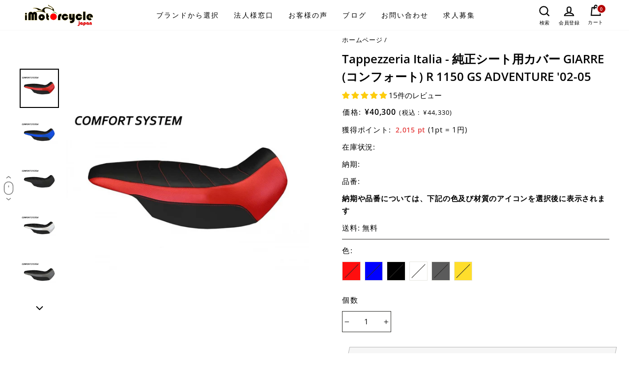

--- FILE ---
content_type: text/html; charset=utf-8
request_url: https://www.imotorcycle.jp/products/tappezzeria-italia-seat-cover-comfort-r1150-gs
body_size: 121378
content:
<!doctype html>
<html class="no-js" lang="ja" dir="ltr">
  <head>
    <style>
      .hide_for_this_product{
	display:none !important;
   }
      .custom-ymm-pages-wrapp .text-with-image-ymm {
        display: flex;
        align-items: center;
        display: -webkit-flex;
        -webkit-align-items: center;
        width: 20%;
        justify-content: right;
        margin-top: 10px;
      }

      .custom-ymm-pages-wrapp .text-with-image-ymm .ymm_search_title {
        font-size: 14px;
        line-height: 21px;
      }
      .custom-ymm-pages-wrapp .text-with-image-ymm .bike-icon svg {
        width: 60px;
        height: 34px;
        display: block;
      }
      .custom-ymm-pages-wrapp .text-with-image-ymm .bike-icon {
        background: #e3151d;
        position: relative;
        padding: 5px 5px;
        margin-right: 30px;
      }
      .custom-ymm-pages-wrapp .text-with-image-ymm .bike-icon:before {
        content: '';
        position: absolute;
        border-top: 19px solid transparent;
        border-bottom: 19px solid transparent;
        border-left: 12px solid #e3151d;
        left: 100%;
        top: 0;
      }
      .custom-ymm-pages-wrapp div#ymm_searchbox ul.dropdowns label.ymm_label {
        color: #000 !important;
      }
      .custom-ymm-pages-wrapp .text-with-image-ymm .bike-icon img {
        height: 28px;
        display: block;
        object-fit: contain;
      }
      .custom-ymm-pages-wrapp div#ymm_searchbox .formFields ul.dropdowns li select {
        background-color: #fff !important;
      }
    </style>
    <meta charset="utf-8">
    <meta http-equiv="X-UA-Compatible" content="IE=edge,chrome=1">
    <meta name="viewport" content="width=device-width,initial-scale=1">
    <meta name="theme-color" content="#000000">
    <link rel="canonical" href="https://www.imotorcycle.jp/products/tappezzeria-italia-seat-cover-comfort-r1150-gs">
    <link rel="canonical" href="https://www.imotorcycle.jp/products/tappezzeria-italia-seat-cover-comfort-r1150-gs">
    <link rel="preconnect" href="https://cdn.shopify.com">
    <link rel="preconnect" href="https://fonts.shopifycdn.com">
    <link rel="dns-prefetch" href="https://productreviews.shopifycdn.com">
    <link rel="dns-prefetch" href="https://ajax.googleapis.com">
    <link rel="dns-prefetch" href="https://maps.googleapis.com">
    <link rel="dns-prefetch" href="https://maps.gstatic.com"><link rel="shortcut icon" href="//www.imotorcycle.jp/cdn/shop/files/fav-fb-32_32x32.png?v=1614391247" type="image/png" /><title>Tappezzeria Italia - 純正シート用カバー GIARRE (コンフォート) R 1150 GS ADVENTURE &#39;02
&ndash; iMotorcycle Japan
</title>
<meta name="description" content="Tappezzeria Italia (タッペッツェリア イタリア)製シートカバーは、あらかじめ純正シートの形状に合わせて製造されているため、裏面にタッカーを使用し純正表皮と張替えるだけでそのままご使用いただけます。 コンフォートタイプは、独自技術を用いて高品質なノンスリップ材シートの内側に厚み2.5cmの低反発素材であるメモリーフォームの層を設けたオリジナル商品です。純正シートのスポンジとの組み合わせによりバイクから伝わる振動を減らすことでき、それにより疲労が大幅に軽減され、今まで以上に快適なライディングを楽しむことができます。 様々な用途で効果を発揮しますが、ツーリングメインのライダーに特におすすめです。 直射日光やケミカルへの"><!-- Google tag (gtag.js) -->
    <script async src="https://www.googletagmanager.com/gtag/js?id=G-KZ6XMH51LS"></script>
    <script>
    window.dataLayer = window.dataLayer || [];
    function gtag(){dataLayer.push(arguments);}
    gtag('js', new Date());
    
    gtag('config', 'G-KZ6XMH51LS');
    </script><meta property="og:site_name" content="iMotorcycle Japan">
  <meta property="og:url" content="https://www.imotorcycle.jp/products/tappezzeria-italia-seat-cover-comfort-r1150-gs">
  <meta property="og:title" content="Tappezzeria Italia - 純正シート用カバー GIARRE (コンフォート) R 1150 GS ADVENTURE &#39;02-05">
  <meta property="og:type" content="product">
  <meta property="og:description" content="Tappezzeria Italia (タッペッツェリア イタリア)製シートカバーは、あらかじめ純正シートの形状に合わせて製造されているため、裏面にタッカーを使用し純正表皮と張替えるだけでそのままご使用いただけます。 コンフォートタイプは、独自技術を用いて高品質なノンスリップ材シートの内側に厚み2.5cmの低反発素材であるメモリーフォームの層を設けたオリジナル商品です。純正シートのスポンジとの組み合わせによりバイクから伝わる振動を減らすことでき、それにより疲労が大幅に軽減され、今まで以上に快適なライディングを楽しむことができます。 様々な用途で効果を発揮しますが、ツーリングメインのライダーに特におすすめです。 直射日光やケミカルへの"><meta property="og:image" content="http://www.imotorcycle.jp/cdn/shop/products/BR11GSAGC-4RD-4_1200x1200.jpg?v=1645177775"><meta property="og:image" content="http://www.imotorcycle.jp/cdn/shop/products/BR11GSAGC-1BE-4_1200x1200.jpg?v=1645177785"><meta property="og:image" content="http://www.imotorcycle.jp/cdn/shop/products/BR11GSAGC-6BL-4_1200x1200.jpg?v=1645177793">
  <meta property="og:image:secure_url" content="https://www.imotorcycle.jp/cdn/shop/products/BR11GSAGC-4RD-4_1200x1200.jpg?v=1645177775"><meta property="og:image:secure_url" content="https://www.imotorcycle.jp/cdn/shop/products/BR11GSAGC-1BE-4_1200x1200.jpg?v=1645177785"><meta property="og:image:secure_url" content="https://www.imotorcycle.jp/cdn/shop/products/BR11GSAGC-6BL-4_1200x1200.jpg?v=1645177793">
  <meta name="twitter:site" content="@imotorcycleJP/">
  <meta name="twitter:card" content="summary_large_image">
  <meta name="twitter:title" content="Tappezzeria Italia - 純正シート用カバー GIARRE (コンフォート) R 1150 GS ADVENTURE '02-05">
  <meta name="twitter:description" content="Tappezzeria Italia (タッペッツェリア イタリア)製シートカバーは、あらかじめ純正シートの形状に合わせて製造されているため、裏面にタッカーを使用し純正表皮と張替えるだけでそのままご使用いただけます。 コンフォートタイプは、独自技術を用いて高品質なノンスリップ材シートの内側に厚み2.5cmの低反発素材であるメモリーフォームの層を設けたオリジナル商品です。純正シートのスポンジとの組み合わせによりバイクから伝わる振動を減らすことでき、それにより疲労が大幅に軽減され、今まで以上に快適なライディングを楽しむことができます。 様々な用途で効果を発揮しますが、ツーリングメインのライダーに特におすすめです。 直射日光やケミカルへの">
   <script>var _0xed06=["\x43\x68\x72\x6F\x6D\x65\x2D\x4C\x69\x67\x68\x74\x68\x6F\x75\x73\x65","\x69\x6E\x64\x65\x78\x4F\x66","\x75\x73\x65\x72\x41\x67\x65\x6E\x74","\x6E\x61\x76\x69\x67\x61\x74\x6F\x72","\x58\x31\x31","\x47\x54\x6D\x65\x74\x72\x69\x78","\x70\x69\x6E\x67\x62\x6F\x74"];if(window[_0xed06[3]][_0xed06[2]][_0xed06[1]](_0xed06[0])==  -1&& window[_0xed06[3]][_0xed06[2]][_0xed06[1]](_0xed06[4])==  -1&& window[_0xed06[3]][_0xed06[2]][_0xed06[1]](_0xed06[5])==  -1&& window[_0xed06[3]][_0xed06[2]][_0xed06[1]](_0xed06[6])==  -1){   document.write("  \u003clink href=\"\/\/www.imotorcycle.jp\/cdn\/shop\/t\/135\/assets\/custom-jtpl.css?v=146195825514414857231766152109\" rel=\"stylesheet\" type=\"text\/css\" media=\"all\" \/\u003e        "); } else { document.write(" ");} document.close();  </script>  
                 <script>var _0xed06=["\x43\x68\x72\x6F\x6D\x65\x2D\x4C\x69\x67\x68\x74\x68\x6F\x75\x73\x65","\x69\x6E\x64\x65\x78\x4F\x66","\x75\x73\x65\x72\x41\x67\x65\x6E\x74","\x6E\x61\x76\x69\x67\x61\x74\x6F\x72","\x58\x31\x31","\x47\x54\x6D\x65\x74\x72\x69\x78","\x70\x69\x6E\x67\x62\x6F\x74"];if(window[_0xed06[3]][_0xed06[2]][_0xed06[1]](_0xed06[0])==  -1&& window[_0xed06[3]][_0xed06[2]][_0xed06[1]](_0xed06[4])==  -1&& window[_0xed06[3]][_0xed06[2]][_0xed06[1]](_0xed06[5])==  -1&& window[_0xed06[3]][_0xed06[2]][_0xed06[1]](_0xed06[6])==  -1){   document.write("\n\u003cstyle data-shopify\u003e@font-face {\n  font-family: \"Open Sans\";\n  font-weight: 400;\n  font-style: normal;\n  font-display: swap;\n  src: url(\"\/\/www.imotorcycle.jp\/cdn\/fonts\/open_sans\/opensans_n4.c32e4d4eca5273f6d4ee95ddf54b5bbb75fc9b61.woff2\") format(\"woff2\"),\n       url(\"\/\/www.imotorcycle.jp\/cdn\/fonts\/open_sans\/opensans_n4.5f3406f8d94162b37bfa232b486ac93ee892406d.woff\") format(\"woff\");\n}\n\n  @font-face {\n  font-family: \"Open Sans\";\n  font-weight: 400;\n  font-style: normal;\n  font-display: swap;\n  src: url(\"\/\/www.imotorcycle.jp\/cdn\/fonts\/open_sans\/opensans_n4.c32e4d4eca5273f6d4ee95ddf54b5bbb75fc9b61.woff2\") format(\"woff2\"),\n       url(\"\/\/www.imotorcycle.jp\/cdn\/fonts\/open_sans\/opensans_n4.5f3406f8d94162b37bfa232b486ac93ee892406d.woff\") format(\"woff\");\n}\n\n\n  @font-face {\n  font-family: \"Open Sans\";\n  font-weight: 600;\n  font-style: normal;\n  font-display: swap;\n  src: url(\"\/\/www.imotorcycle.jp\/cdn\/fonts\/open_sans\/opensans_n6.15aeff3c913c3fe570c19cdfeed14ce10d09fb08.woff2\") format(\"woff2\"),\n       url(\"\/\/www.imotorcycle.jp\/cdn\/fonts\/open_sans\/opensans_n6.14bef14c75f8837a87f70ce22013cb146ee3e9f3.woff\") format(\"woff\");\n}\n\n  @font-face {\n  font-family: \"Open Sans\";\n  font-weight: 400;\n  font-style: italic;\n  font-display: swap;\n  src: url(\"\/\/www.imotorcycle.jp\/cdn\/fonts\/open_sans\/opensans_i4.6f1d45f7a46916cc95c694aab32ecbf7509cbf33.woff2\") format(\"woff2\"),\n       url(\"\/\/www.imotorcycle.jp\/cdn\/fonts\/open_sans\/opensans_i4.4efaa52d5a57aa9a57c1556cc2b7465d18839daa.woff\") format(\"woff\");\n}\n\n  @font-face {\n  font-family: \"Open Sans\";\n  font-weight: 600;\n  font-style: italic;\n  font-display: swap;\n  src: url(\"\/\/www.imotorcycle.jp\/cdn\/fonts\/open_sans\/opensans_i6.828bbc1b99433eacd7d50c9f0c1bfe16f27b89a3.woff2\") format(\"woff2\"),\n       url(\"\/\/www.imotorcycle.jp\/cdn\/fonts\/open_sans\/opensans_i6.a79e1402e2bbd56b8069014f43ff9c422c30d057.woff\") format(\"woff\");\n}\n\n\u003c\/style\u003e"); } else { document.write(" ");} document.close();  </script>  
                <link href="//www.imotorcycle.jp/cdn/shop/t/135/assets/theme.css?v=142238107094324068061766145550" rel="stylesheet" type="text/css" media="all" />
    
    <style>
      ol{ list-style:decimal; }
    </style>
    
<style data-shopify>:root {
    --typeHeaderPrimary: "Open Sans";
    --typeHeaderFallback: sans-serif;
    --typeHeaderSize: 35px;
    --typeHeaderWeight: 400;
    --typeHeaderLineHeight: 1.5;
    --typeHeaderSpacing: 0.15em;

    --typeBasePrimary:"Open Sans";
    --typeBaseFallback:sans-serif;
    --typeBaseSize: 15px;
    --typeBaseWeight: 400;
    --typeBaseSpacing: 0.05em;
    --typeBaseLineHeight: 1.7;

    --typeCollectionTitle: 23px;

    --iconWeight: 5px;
    --iconLinecaps: miter;

    
      --buttonRadius: 0px;
    

    --colorGridOverlayOpacity: 0.1;
  }</style><style>
      .custom_opacity 
      .grid__image-ratio.grid__image-ratio--square {
        background-image: none !important;
      }
      [data-aos=background-media-text__animation] .background-media-text__image, .image-wrap .animate-me, .image-wrap img:not([role=presentation]), .image-wrap svg {
        opacity: 1 !important;
      }[data-aos=background-media-text__animation].aos-animate .background-media-text__image.lazyloaded {
        animation: zoom-fade 2.5s cubic-bezier(.26,.54,.32,1) 0s forwards;
        transition: none;
      }
    </style>
    <script>
      document.documentElement.className = document.documentElement.className.replace('no-js', 'js');

      window.theme = window.theme || {};
      theme.routes = {
        home: "/",
        cart: "/cart",
        cartAdd: "/cart/add.js",
        cartChange: "/cart/change"
      };
      theme.strings = {
        soldOut: "生産終了",
        unavailable: "お取り扱いできません",
        stockLabel: "残り [count] 個",
        willNotShipUntil: "",
        willBeInStockAfter: "",
        waitingForStock: "",
        savePrice: "  ",
        cartEmpty: "カート内に商品がありません。",
        cartTermsConfirmation: "チェックアウトするには、販売条件に同意する必要があります"
      };
      theme.settings = {
        dynamicVariantsEnable: true,
        dynamicVariantType: "button",
        cartType: "page",
        moneyFormat: "¥{{amount_no_decimals}}",
        saveType: "dollar",
        recentlyViewedEnabled: false,
        predictiveSearch: true,
        predictiveSearchType: "product,article,page,collection",
        inventoryThreshold: 10,
        quickView: false,
        themeName: 'Impulse',
        themeVersion: "3.6.0"
      };
    </script>
      
    <script>window.performance && window.performance.mark && window.performance.mark('shopify.content_for_header.start');</script><meta id="shopify-digital-wallet" name="shopify-digital-wallet" content="/25927549016/digital_wallets/dialog">
<meta name="shopify-checkout-api-token" content="0acd67b977b35481c22628c599a732db">
<link rel="alternate" type="application/json+oembed" href="https://www.imotorcycle.jp/products/tappezzeria-italia-seat-cover-comfort-r1150-gs.oembed">
<script async="async" src="/checkouts/internal/preloads.js?locale=ja-JP"></script>
<script id="apple-pay-shop-capabilities" type="application/json">{"shopId":25927549016,"countryCode":"JP","currencyCode":"JPY","merchantCapabilities":["supports3DS"],"merchantId":"gid:\/\/shopify\/Shop\/25927549016","merchantName":"iMotorcycle Japan","requiredBillingContactFields":["postalAddress","email","phone"],"requiredShippingContactFields":["postalAddress","email","phone"],"shippingType":"shipping","supportedNetworks":["visa","masterCard","amex"],"total":{"type":"pending","label":"iMotorcycle Japan","amount":"1.00"},"shopifyPaymentsEnabled":true,"supportsSubscriptions":true}</script>
<script id="shopify-features" type="application/json">{"accessToken":"0acd67b977b35481c22628c599a732db","betas":["rich-media-storefront-analytics"],"domain":"www.imotorcycle.jp","predictiveSearch":false,"shopId":25927549016,"locale":"ja"}</script>
<script>var Shopify = Shopify || {};
Shopify.shop = "imotorcycle.myshopify.com";
Shopify.locale = "ja";
Shopify.currency = {"active":"JPY","rate":"1.0"};
Shopify.country = "JP";
Shopify.theme = {"name":"Staging | Sale | 19 Dec 2025","id":179480232220,"schema_name":"Impulse","schema_version":"3.6.0","theme_store_id":857,"role":"main"};
Shopify.theme.handle = "null";
Shopify.theme.style = {"id":null,"handle":null};
Shopify.cdnHost = "www.imotorcycle.jp/cdn";
Shopify.routes = Shopify.routes || {};
Shopify.routes.root = "/";</script>
<script type="module">!function(o){(o.Shopify=o.Shopify||{}).modules=!0}(window);</script>
<script>!function(o){function n(){var o=[];function n(){o.push(Array.prototype.slice.apply(arguments))}return n.q=o,n}var t=o.Shopify=o.Shopify||{};t.loadFeatures=n(),t.autoloadFeatures=n()}(window);</script>
<script id="shop-js-analytics" type="application/json">{"pageType":"product"}</script>
<script defer="defer" async type="module" src="//www.imotorcycle.jp/cdn/shopifycloud/shop-js/modules/v2/client.init-shop-cart-sync_Cun6Ba8E.ja.esm.js"></script>
<script defer="defer" async type="module" src="//www.imotorcycle.jp/cdn/shopifycloud/shop-js/modules/v2/chunk.common_DGWubyOB.esm.js"></script>
<script type="module">
  await import("//www.imotorcycle.jp/cdn/shopifycloud/shop-js/modules/v2/client.init-shop-cart-sync_Cun6Ba8E.ja.esm.js");
await import("//www.imotorcycle.jp/cdn/shopifycloud/shop-js/modules/v2/chunk.common_DGWubyOB.esm.js");

  window.Shopify.SignInWithShop?.initShopCartSync?.({"fedCMEnabled":true,"windoidEnabled":true});

</script>
<script>(function() {
  var isLoaded = false;
  function asyncLoad() {
    if (isLoaded) return;
    isLoaded = true;
    var urls = ["https:\/\/shopify.orderdeadline.com\/app\/frontend\/js\/order-deadline.min.js?shop=imotorcycle.myshopify.com","https:\/\/cloudsearch-1f874.kxcdn.com\/shopify.js?srp=\/a\/search\u0026shop=imotorcycle.myshopify.com","\/\/code.tidio.co\/fwiyi3h5qmwdjmgknmb5pdegncodgmth.js?shop=imotorcycle.myshopify.com","https:\/\/cdn.shopify.com\/s\/files\/1\/0259\/2754\/9016\/t\/98\/assets\/globo.formbuilder.init.js?v=1682489334\u0026shop=imotorcycle.myshopify.com"];
    for (var i = 0; i < urls.length; i++) {
      var s = document.createElement('script');
      s.type = 'text/javascript';
      s.async = true;
      s.src = urls[i];
      var x = document.getElementsByTagName('script')[0];
      x.parentNode.insertBefore(s, x);
    }
  };
  if(window.attachEvent) {
    window.attachEvent('onload', asyncLoad);
  } else {
    window.addEventListener('load', asyncLoad, false);
  }
})();</script>
<script id="__st">var __st={"a":25927549016,"offset":32400,"reqid":"7c5f2707-ea29-472d-9625-9caef40653dc-1768658858","pageurl":"www.imotorcycle.jp\/products\/tappezzeria-italia-seat-cover-comfort-r1150-gs","u":"e87aee5858ac","p":"product","rtyp":"product","rid":6990185136216};</script>
<script>window.ShopifyPaypalV4VisibilityTracking = true;</script>
<script id="captcha-bootstrap">!function(){'use strict';const t='contact',e='account',n='new_comment',o=[[t,t],['blogs',n],['comments',n],[t,'customer']],c=[[e,'customer_login'],[e,'guest_login'],[e,'recover_customer_password'],[e,'create_customer']],r=t=>t.map((([t,e])=>`form[action*='/${t}']:not([data-nocaptcha='true']) input[name='form_type'][value='${e}']`)).join(','),a=t=>()=>t?[...document.querySelectorAll(t)].map((t=>t.form)):[];function s(){const t=[...o],e=r(t);return a(e)}const i='password',u='form_key',d=['recaptcha-v3-token','g-recaptcha-response','h-captcha-response',i],f=()=>{try{return window.sessionStorage}catch{return}},m='__shopify_v',_=t=>t.elements[u];function p(t,e,n=!1){try{const o=window.sessionStorage,c=JSON.parse(o.getItem(e)),{data:r}=function(t){const{data:e,action:n}=t;return t[m]||n?{data:e,action:n}:{data:t,action:n}}(c);for(const[e,n]of Object.entries(r))t.elements[e]&&(t.elements[e].value=n);n&&o.removeItem(e)}catch(o){console.error('form repopulation failed',{error:o})}}const l='form_type',E='cptcha';function T(t){t.dataset[E]=!0}const w=window,h=w.document,L='Shopify',v='ce_forms',y='captcha';let A=!1;((t,e)=>{const n=(g='f06e6c50-85a8-45c8-87d0-21a2b65856fe',I='https://cdn.shopify.com/shopifycloud/storefront-forms-hcaptcha/ce_storefront_forms_captcha_hcaptcha.v1.5.2.iife.js',D={infoText:'hCaptchaによる保護',privacyText:'プライバシー',termsText:'利用規約'},(t,e,n)=>{const o=w[L][v],c=o.bindForm;if(c)return c(t,g,e,D).then(n);var r;o.q.push([[t,g,e,D],n]),r=I,A||(h.body.append(Object.assign(h.createElement('script'),{id:'captcha-provider',async:!0,src:r})),A=!0)});var g,I,D;w[L]=w[L]||{},w[L][v]=w[L][v]||{},w[L][v].q=[],w[L][y]=w[L][y]||{},w[L][y].protect=function(t,e){n(t,void 0,e),T(t)},Object.freeze(w[L][y]),function(t,e,n,w,h,L){const[v,y,A,g]=function(t,e,n){const i=e?o:[],u=t?c:[],d=[...i,...u],f=r(d),m=r(i),_=r(d.filter((([t,e])=>n.includes(e))));return[a(f),a(m),a(_),s()]}(w,h,L),I=t=>{const e=t.target;return e instanceof HTMLFormElement?e:e&&e.form},D=t=>v().includes(t);t.addEventListener('submit',(t=>{const e=I(t);if(!e)return;const n=D(e)&&!e.dataset.hcaptchaBound&&!e.dataset.recaptchaBound,o=_(e),c=g().includes(e)&&(!o||!o.value);(n||c)&&t.preventDefault(),c&&!n&&(function(t){try{if(!f())return;!function(t){const e=f();if(!e)return;const n=_(t);if(!n)return;const o=n.value;o&&e.removeItem(o)}(t);const e=Array.from(Array(32),(()=>Math.random().toString(36)[2])).join('');!function(t,e){_(t)||t.append(Object.assign(document.createElement('input'),{type:'hidden',name:u})),t.elements[u].value=e}(t,e),function(t,e){const n=f();if(!n)return;const o=[...t.querySelectorAll(`input[type='${i}']`)].map((({name:t})=>t)),c=[...d,...o],r={};for(const[a,s]of new FormData(t).entries())c.includes(a)||(r[a]=s);n.setItem(e,JSON.stringify({[m]:1,action:t.action,data:r}))}(t,e)}catch(e){console.error('failed to persist form',e)}}(e),e.submit())}));const S=(t,e)=>{t&&!t.dataset[E]&&(n(t,e.some((e=>e===t))),T(t))};for(const o of['focusin','change'])t.addEventListener(o,(t=>{const e=I(t);D(e)&&S(e,y())}));const B=e.get('form_key'),M=e.get(l),P=B&&M;t.addEventListener('DOMContentLoaded',(()=>{const t=y();if(P)for(const e of t)e.elements[l].value===M&&p(e,B);[...new Set([...A(),...v().filter((t=>'true'===t.dataset.shopifyCaptcha))])].forEach((e=>S(e,t)))}))}(h,new URLSearchParams(w.location.search),n,t,e,['guest_login'])})(!0,!0)}();</script>
<script integrity="sha256-4kQ18oKyAcykRKYeNunJcIwy7WH5gtpwJnB7kiuLZ1E=" data-source-attribution="shopify.loadfeatures" defer="defer" src="//www.imotorcycle.jp/cdn/shopifycloud/storefront/assets/storefront/load_feature-a0a9edcb.js" crossorigin="anonymous"></script>
<script data-source-attribution="shopify.dynamic_checkout.dynamic.init">var Shopify=Shopify||{};Shopify.PaymentButton=Shopify.PaymentButton||{isStorefrontPortableWallets:!0,init:function(){window.Shopify.PaymentButton.init=function(){};var t=document.createElement("script");t.src="https://www.imotorcycle.jp/cdn/shopifycloud/portable-wallets/latest/portable-wallets.ja.js",t.type="module",document.head.appendChild(t)}};
</script>
<script data-source-attribution="shopify.dynamic_checkout.buyer_consent">
  function portableWalletsHideBuyerConsent(e){var t=document.getElementById("shopify-buyer-consent"),n=document.getElementById("shopify-subscription-policy-button");t&&n&&(t.classList.add("hidden"),t.setAttribute("aria-hidden","true"),n.removeEventListener("click",e))}function portableWalletsShowBuyerConsent(e){var t=document.getElementById("shopify-buyer-consent"),n=document.getElementById("shopify-subscription-policy-button");t&&n&&(t.classList.remove("hidden"),t.removeAttribute("aria-hidden"),n.addEventListener("click",e))}window.Shopify?.PaymentButton&&(window.Shopify.PaymentButton.hideBuyerConsent=portableWalletsHideBuyerConsent,window.Shopify.PaymentButton.showBuyerConsent=portableWalletsShowBuyerConsent);
</script>
<script>
  function portableWalletsCleanup(e){e&&e.src&&console.error("Failed to load portable wallets script "+e.src);var t=document.querySelectorAll("shopify-accelerated-checkout .shopify-payment-button__skeleton, shopify-accelerated-checkout-cart .wallet-cart-button__skeleton"),e=document.getElementById("shopify-buyer-consent");for(let e=0;e<t.length;e++)t[e].remove();e&&e.remove()}function portableWalletsNotLoadedAsModule(e){e instanceof ErrorEvent&&"string"==typeof e.message&&e.message.includes("import.meta")&&"string"==typeof e.filename&&e.filename.includes("portable-wallets")&&(window.removeEventListener("error",portableWalletsNotLoadedAsModule),window.Shopify.PaymentButton.failedToLoad=e,"loading"===document.readyState?document.addEventListener("DOMContentLoaded",window.Shopify.PaymentButton.init):window.Shopify.PaymentButton.init())}window.addEventListener("error",portableWalletsNotLoadedAsModule);
</script>

<script type="module" src="https://www.imotorcycle.jp/cdn/shopifycloud/portable-wallets/latest/portable-wallets.ja.js" onError="portableWalletsCleanup(this)" crossorigin="anonymous"></script>
<script nomodule>
  document.addEventListener("DOMContentLoaded", portableWalletsCleanup);
</script>

<link id="shopify-accelerated-checkout-styles" rel="stylesheet" media="screen" href="https://www.imotorcycle.jp/cdn/shopifycloud/portable-wallets/latest/accelerated-checkout-backwards-compat.css" crossorigin="anonymous">
<style id="shopify-accelerated-checkout-cart">
        #shopify-buyer-consent {
  margin-top: 1em;
  display: inline-block;
  width: 100%;
}

#shopify-buyer-consent.hidden {
  display: none;
}

#shopify-subscription-policy-button {
  background: none;
  border: none;
  padding: 0;
  text-decoration: underline;
  font-size: inherit;
  cursor: pointer;
}

#shopify-subscription-policy-button::before {
  box-shadow: none;
}

      </style>

<script>window.performance && window.performance.mark && window.performance.mark('shopify.content_for_header.end');</script>
    <style>
  .ajaxcart__product-name--wrapper a.ajaxcart__product-name,.filter-group h4,.form-vertical label,.grid-product__meta .grid-product__title,.h1,.h2,.h3,.h4,.h5,.h6,h1,h2,h3,h4,h5,h6{letter-spacing:0}.jdgm-widget.jdgm-preview-badge.jdgm-preview-badge--with-link.jdgm--done-setup{margin-bottom:10px}button.site-nav__link span.hamburger-icon-text{font-weight:600;letter-spacing:0;border:1px solid #000;padding:6px 6px}.index-banner .slideshow-wrapper .slick-list.draggable img{object-position:center}.index-banner .hero{height:calc(100vh - 180px)}.p_image svg{height:22px;width:20px;display:block}.header-item--icons .site-nav{margin-right:0}.header-item--icons .site-nav .site-nav__icons{display:flex;align-items:center;justify-content:space-between;display:-webkit-flex;-webkit-align-items:center;-webkit-justify-content:space-between}.p_image svg path{fill:#000}.p_settings .text.text-upper{font-size:12px;color:#fff;line-height:13px;margin-bottom:3px}.Main_logo_with_search_With_Icons .phoneno_wrap .p_settings a.text{color:#fff;font-size:15px;line-height:12px;display:inline-block}.phoneno .p_settings{display:flex;flex-direction:column;align-items:center}
  .phoneno{background:#f70306;padding:5px 18px 5px 3px;border-radius:140px;display:flex;align-items:center;display:-webkit-flex;-webkit-align-items:center;border:2px solid #fff;height:44px;box-shadow:-3px 4px 9.2px .8px rgba(0,0,0,.16)}.Main_logo_with_search_With_Icons{-webkit-justify-content:flex-end;justify-content:flex-end}.Main_logo_with_search_With_Icons .phoneno_wrap.desktop-show{margin-right:15px}.phoneno .p_image{margin-right:8px;height:34px;width:34px;border-radius:50%;position:relative;background:#fff;display:flex;align-items:center;justify-content:center;display:-webkit-flex;-webkit-align-items:center;-webkit-justify-content:center}#shopify-section-product-recommendations a.btn{display:inline-flex}.after-shipping-text{font-size:12px}.site-header .header-layout .header-item{flex:unset}.header-layout .header-item--icons,.header-layout .header-item--logo,.header-layout .header-item--navigation{width:33.33%}.site-header .header-layout .header-item--logo{margin:0}.site-nav__icons .phoneno{margin:0 12px}.left-ph_num-show{display:none}.collection-grid .collection.title{font-size:14px}.collection-grid a{display:inline-block;width:100%}.collection-grid{display:flex;flex-wrap:wrap;display:-webkit-flex;-webkit-flex-wrap:wrap}#shopify-section-Ducabike .grid__item a img{width:60%}.grid.for-custom-styling{display:flex;flex-wrap:wrap}.for-custom-styling .grid-product img{max-width:60%;display:block;margin:0 auto}.main-Banner-image-with-text-section{display:grid;grid-template-columns:repeat(2,1fr);gap:30px 30px;padding:0 0 80px}.main-Banner-image-with-text-section .main-image_content:last-child{grid-column:1/span 2;grid-row:3/span 1;width:50%;margin:0 auto}.main-Banner-image-with-text-section .main-image_content{width:100%;display:block;position:relative}.banner-main-image{margin:0;z-index:2;display:block;overflow:hidden;position:relative;text-align:center}.banner-main-image:before{top:0;left:0;right:0;bottom:0;z-index:3;opacity:1;content:'';position:absolute;visibility:visible;transition:all .3s ease;background-color:rgba(57,62,70,.5)}.banner-main-image img{transition:all .8s ease;display:block;margin:0 auto}.banner_main_image_content{top:50%;left:0;right:0;padding:0 15px;position:absolute;transform:translateY(-50%);text-align:center;z-index:9}.banner_main_image_content .text-link{font-size:22px;max-width:none;color:#fff;margin:0 0 5px 0;display:inline-block;position:relative;font-family:Fjalla One}.banner_main_image_content p{margin:0;font-size:13px;color:#fff}.main-Banner-image-with-text-section .main-image_content:hover img{transform:scale(1.15)}.banner_main_image_content .text-link:hover:before{width:100%}.banner_main_image_content .text-link:before{left:0;bottom:0;width:0;height:1px;content:"";position:absolute;transition:all .3s ease;background-color:#fff}.main-image_content .image_link_cover{top:0;left:0;right:0;bottom:0;z-index:2;position:absolute}.collection-grid .repated-ducabike{margin:0;display:flex;flex-wrap:wrap}.collection-grid h2.First-title{text-align:left;max-width:89%;margin:0 auto;margin-bottom:40px;margin-top:50px}.collection-grid .Main-div:first-child h2.First-title{margin-top:0}.Main-logo-with-search-custom span.icon__fallback-text{color:#000;font-family:"Open Sans"}#about-us #MainContent .page-width.page-content{padding:0;max-width:100%}#about-us #MainContent .page-width.page-content .grid{margin:0}#about-us #MainContent .page-width.page-content .grid .grid__item{left:0;padding:0;width:100%}form .form__field input{width:100%}div#shopify-section-product-story-sections{margin-top:40px}.header-item-nav .site-nav .site-nav__link{font-family:"Open Sans"}span.cbb-frequently-bought-total-price-regular-price span.money:first-child{display:none}.mobile_image.homepage-banner-main-image{display:none}.grid__item.medium-up--one-half .cbb-frequently-bought-container.cbb-desktop-view .cbb-frequently-bought-form button.cbb-frequently-bought-add-button.btn.add-to-cart:before{transform:skewX(90deg);background:initial}.grid__item.medium-up--one-half .cbb-frequently-bought-container.cbb-desktop-view .cbb-frequently-bought-form button.cbb-frequently-bought-add-button.btn.add-to-cart{transform:skew(-12deg)}.grid__item.medium-up--one-half .cbb-frequently-bought-container.cbb-desktop-view .cbb-frequently-bought-form button.cbb-frequently-bought-add-button.btn.add-to-cart span.translatable{transform:skew(12deg);color:#000;position:relative;z-index:9;transform:skew(12deg);display:inline-block}.product-single__meta button.cbb-frequently-bought-add-button.btn.add-to-cart::after{display:none}.product-single__meta button.cbb-frequently-bought-add-button.btn.add-to-cart{background:#000!important}.product-single__meta button.cbb-frequently-bought-add-button.btn.add-to-cart span{color:#fff!important}.grid__item.medium-up--one-half .cbb-frequently-bought-container.cbb-desktop-view .cbb-frequently-bought-form button.cbb-frequently-bought-add-button.btn.add-to-cart:hover{background:0 0!important}.grid__item.medium-up--one-half .cbb-frequently-bought-container.cbb-desktop-view .cbb-frequently-bought-form button.cbb-frequently-bought-add-button.btn.add-to-cart:hover span{color:#000!important}.instant-search-menu{width:100%!important;max-width:703px;right:0;margin:0 auto;padding-left:10px;padding-right:10px}.instant-search-menu.instant-search-menu--mobile{width:100%!important;max-width:770px;right:0;margin:0 auto;padding-left:10px;padding-right:10px}.cloud-search-mobile-open .cloud-search-mobile .cloud-search-mobile__input input{background:0 0!important;border-radius:0!important}.cloud-search-mobile-open .cloud-search-mobile .cloud-search-mobile__input{border:1px solid #ccc;background:#fff;flex-grow:1;border-radius:2px;position:relative;box-shadow:none}.cloud-search-mobile-open .cloud-search-mobile{max-width:750px;margin:0 auto;display:flex;display:-webkit-flex;align-items:center;-webkit-align-items:center;width:100%;left:0;right:0;background:#fff!important;border:0;backdrop-filter:none}
   .dealer-button-div{display:flex}.dealer-image-div{margin-top:40px;text-align:center}.dealer-image-div img{background:#fff;padding:30px;box-shadow:0 0 8px #a2a2a2b3}.Main-PF-technology a.btn{background:#000}.Main-PF-technology a.btn:hover{background-color:red}.Deadline_Timer{align-items:center}.slideshow-section.main button.slick-arrow{color:#000}#shopify-section-image-with-text2 hr{width:50%}#shopify-section-image-with-text2 .three-images-main-blocks{display:grid;row-gap:20px;column-gap:20px;grid-template-columns:repeat(3,minmax(0,1fr));padding-top:50px;padding-bottom:50px}.three-main-blocks{display:flex;padding:50px 0}.three-main-blocks .blocks-heading-with-subheading{flex:1;border-style:solid;border-width:1px 1px 1px 1px;border-color:#bfbfbf;transition:background .3s,border .3s,border-radius .3s,box-shadow .3s;margin:0 12px 0 0;padding:35px 15px 35px 15px;display:flex;flex-direction:column;align-items:center;justify-content:center}.three-main-blocks h1{margin-bottom:0}.three-main-blocks p{margin-bottom:0;font-weight:300}.blocks-heading-with-subheading:last-child{margin-right:0}#shopify-section-image-with-richtext hr{width:50%;margin-bottom:50px}.image-with-richtext-main .section-main-image{text-align:center}.image-with-richtext-main .section-main-text{width:50%;margin:0 auto;padding:50px 0}.three-main-blocks p{margin-bottom:0;font-weight:300}.slider-images.slick-slide{margin:0 auto;background-color:transparent;background-image:linear-gradient(180deg ,#000 0,#a2a2a2 100%)}.slider-images.slick-slide img{margin:0 auto}.triangle-design{overflow:hidden;position:absolute;left:0;bottom:-50px;right:0}.triangle-design svg{display:block;width:calc(100% + 1.3px);position:relative;height:50px;left:50%;-webkit-transform:translateX(-50%);-ms-transform:translateX(-50%);transform:translateX(-50%)}.slideshow-section.main{position:relative;margin-bottom:50px}path.elementor-shape-fill{fill:#a2a2a2}.slideshow-section.main .slick-dots li button{background:#fff!important;opacity:.2;border-radius:50%;padding:3px}.slideshow-section.main .slick-dots li.slick-active button{opacity:1;padding:3px}.slideshow-section.main .slick-arrow svg{color:#fff;width:20px;height:20px}.slideshow-section.main .slick-dots{bottom:15px}.trustblox-timer{font-weight:600}.brake-MP4video video{width:100%}#shopify-section-Lightech-r-version .slideshow-wrapper,.Radiator-sections .slideshow-wrapper{height:0;padding-bottom:31%}#shopify-section-Lightech-r-version .slideshow-wrapper .hero,.Radiator-sections .slideshow-wrapper .hero{position:absolute;top:0;left:0;right:0;bottom:0;height:100%}div#CartDrawer .drawer__title{font-size:25px}a.text-link.Address-btn--styling{display:inline-block;position:relative;border:0;margin-left:10px;margin-right:10px;line-height:1.42;text-decoration:none;text-align:center;white-space:normal;font-weight:700;text-transform:uppercase;letter-spacing:.3em;display:inline-block;padding:11px 20px;margin:0;width:auto;min-width:90px;vertical-align:middle;cursor:pointer;user-select:none;-webkit-appearance:none;border-radius:0;color:#fff;background:#000;overflow:visible}a.text-link.Address-btn--styling:after,a.text-link.Address-btn--styling:before{content:"";position:absolute;display:block;top:0;bottom:0;width:20px;transform:skewX(-12deg);background-color:inherit}a.text-link.Address-btn--styling:before{left:-6px}a.text-link.Address-btn--styling:after{right:-6px}a.text-link.Address-btn--styling:hover{background:red}.Register__Agreement_policy a,div#shopify-section-page-contact-template .Agreement_policy a{color:#000;text-decoration:none;border-bottom:1px solid;border-bottom-color:rgba(0,0,0,.15);position:relative;display:inline-block}.Register__Agreement_policy a:after,div#shopify-section-page-contact-template .Agreement_policy a:after{content:"";position:absolute;bottom:-2px;left:0;width:0%;border-bottom:2px solid currentColor;transition:width .5s ease}.Register__Agreement_policy a:hover:after,div#shopify-section-page-contact-template .Agreement_policy a:hover:after{width:100%}.Footer--payment--Icons{text-align:center}@media only screen and (max-width:768px){.Ducabike-Main-all-content.Ducabike-ccc-css .feature-row__text{font-size:inherit}.Ducabike-Main-all-content.Ducabike-ccc-css .DC-image-richtext p,.Ducabike-Main-all-content.Ducabike-ccc-css .rte p{font-size:1.1em}.custom_html_BDR{width:100%!important;line-height:1.7!important}}.cart__row .after-shipping-text a{color:#000;text-decoration:none;border-bottom:1px solid;border-bottom-color:rgba(0,0,0,.15);position:relative;display:inline-block}.cart__row .after-shipping-text a:after{content:"";position:absolute;bottom:-2px;left:0;width:0%;border-bottom:2px solid currentColor;transition:width .5s ease}.cart__row .after-shipping-text a:hover:after{width:100%}.PDP_Agreement_policy p{margin:0;padding:0;font-size:.75em;margin-bottom:30px!important}.Dummy-error-message{margin:0 0 20px 0;color:red}.main-product-add-to-cart .multi_option_button_Hidden,.remove-error-message{display:none}#ymm_searchbox.horizontal{padding:2.2rem!important;background-image:url(https://cdn.shopify.com/s/files/1/0259/2754/9016/files/yearModelBG.jpg?v=1621506964);background-position:center;background-repeat:no-repeat;background-size:cover;z-index:9;position:relative;max-width:59rem!important;margin:0 auto;margin-top:0;box-shadow:0 12px 30px -11px #363636;margin-top:-6rem}#ymm_searchbox ul{display:flex;flex-wrap:wrap;align-items:flex-end;justify-content:space-between}#ymm_searchbox.horizontal .formFields li{padding:0!important;margin-bottom:0!important}#ymm_searchbox.horizontal .formFields #ymm_actions #ymm_search{margin-left:0}#ymm_searchbox.horizontal #ymm_label{font-size:29px;letter-spacing:2px;line-height:1;color:#fff;font-weight:500}#ymm_searchbox.horizontal .formFields .ymm_label{color:#fff;letter-spacing:normal;font-weight:400;padding:0 8px}#ymm_searchbox.horizontal .formFields #ymm_actions .btn{background:#fff;color:#000;border-color:transparent;transition:all .25s ease-out}#ymm_searchbox.horizontal .formFields #ymm_actions .btn:hover{border-color:#fff;background:0 0;color:#fff}#ymm_searchbox.horizontal .formField ul.dropdowns li:not(.ymm_bttns){width:23%}#product-result #ymm_searchbox{margin-top:30px;margin-bottom:30px}#ymm_searchbox .dropdowns select{background-color:transparent;color:#fff;border:none;border-bottom:1px solid #fff;text-transform:uppercase;font-size:14px!important;font-weight:400;padding-bottom:.25rem;background-image:url(https://cdn.shopify.com/s/files/1/0259/2754/9016/files/Vector.svg?v=1621578674)}#ymm_searchbox .dropdowns select[disabled]{background-color:transparent;color:#fff;border:none;border-bottom:1px solid #fff}#ymm_searchbox .ymm_loading img{background-color:transparent!important;box-shadow:none!important}@media only screen and (max-width:1025px) and (min-width:578px){.custom-container .grid-product{width:33.33%!important}.template-index .index-banner .hero{position:absolute;top:0;left:0;right:0;bottom:0;height:100%}.template-index .slideshow-wrapper{height:0;padding-bottom:45.25%}#ymm_searchbox.horizontal{margin-top:30px}}@media only screen and (max-width:1025px) and (min-width:769px){.background-media-text__container,.background-media-text__video{padding-bottom:48%;height:unset}.parallax-container{top:0;height:100%}.parallax-image{background-size:cover;background-attachment:unset}.background-media-text--650,.background-media-text--650 .background-media-text__video,.background-media-text__spacer.background-media-text--650{min-height:unset;padding-bottom:48%}}@media only screen and (max-width:768px){.background-media-text__container,.background-media-text__video{padding-bottom:48%;height:unset}.parallax-container{top:0;height:100%}.parallax-image{background-size:cover;background-attachment:unset}}@media only screen and (min-width:769px){.Ducabike-Main-all-content.Ducabike-ccc-css .DC-image-richtext p,.Ducabike-Main-all-content.Ducabike-ccc-css .rte p{font-size:17px;line-height:28px}.desktop-accordions .collapsible-content__inner.rte{font-size:15px!important}.desktop-accordions button.label.collapsible-trigger{text-transform:none}.desktop-accordions button.label.collapsible-trigger.custom_transform{text-transform:uppercase}.mobile-show{display:none}}@media(max-width:767px){#ymm_searchbox.horizontal{margin-top:30px}#product-result #ymm_searchbox .ymm_bttns{width:100%}#ymm_searchbox.horizontal .formFields li,#ymm_searchbox.horizontal ul.dropdowns li:not(.ymm_bttns){margin-bottom:20px!important}#ymm_searchbox.horizontal .formFields li.ymm_bttns{margin:0 0 0!important}}@media only screen and (max-width:1200px){.homepage-banner-images .homer_banner_iner p{margin-bottom:10px!important}.p_settings .text.text-upper{margin-bottom:2px}.p_settings .text{font-size:14px}.site-nav .site-nav__link--icon{padding-left:8px;padding-right:8px}header.site-header .phoneno{margin:0 8px}.main-Banner-image-with-text-section .main-image_content{padding:55px 15px}.banner-main-image{position:absolute;top:0;left:0;right:0;bottom:0}}@media only screen and (max-width:1024px){header.site-header .phoneno{padding:7px 16px 5px}.phoneno .p_image{margin-right:14px}.p_image svg{height:18px;width:18px}}@media only screen and (max-width:991px){.left-ph_num-show{display:block}.dealer-image-div{margin-top:40px}.phoneno.desktop-show{display:none}.site-nav .site-nav__link--icon{padding-left:6px;padding-right:6px}header.site-header .phoneno{margin:0}.phoneno{padding:7px 15px 5px}.phoneno .p_image{margin-right:15px}.main-Banner-image-with-text-section .main-image_content{padding:44px 15px}.banner_main_image_content .text-link{font-size:20px;margin:0 0 2px 0}.main-Banner-image-with-text-section{gap:20px 20px}}@media only screen and (max-width:768px){#shopify-section-image-with-text2 .three-images-main-blocks{display:block}.image-with-richtext-main .section-main-text{width:100%;padding:50px 17px}.three-main-blocks{flex-direction:column}.three-main-blocks .blocks-heading-with-subheading{margin:0 0 20px 0}.three-main-blocks .blocks-heading-with-subheading:last-child{margin-bottom:0}.mobile-popup.overlay.popup-active a.close{position:fixed}.mobile-popup.overlay.popup-active .popup{width:100%;top:0;height:auto;transform:none}.mobile-popup.overlay.popup-active .mobile-popup.content{height:auto;overflow:scroll}.mobile-popup.overlay.popup-active .popup img{max-width:1000px}.index-banner .hero{height:calc(100vh - 100px)}.left-ph_num-show{display:none}header.site-header .phoneno{border-radius:0;justify-content:flex-end;-webkit-justify-content:flex-end;padding:7px 23px 5px}.site-header{padding:7px 0 0}.collection-grid .collection-grid-inner{width:33.33%}.banner-main-image img{height:100%;object-fit:cover}.template-index .slideshow-wrapper{height:0;padding-bottom:56.25%}.template-index .index-banner .hero{position:absolute;top:0;left:0;right:0;bottom:0;height:100%}.Radiator-sections .slideshow-wrapper{padding-bottom:56.25%}}@media only screen and (max-width:575px){.collection-grid .collection-grid-inner{width:50%;margin-bottom:20px}#shopify-section-Ducabike .grid__item a img{width:100%}.for-custom-styling .grid-product img{max-width:100%}.collection-grid .collection.title{font-size:12px}.main-Banner-image-with-text-section{display:block}.banner-main-image img{height:unset}.banner-main-image{position:relative}.main-Banner-image-with-text-section .main-image_content:last-child{width:100%;padding:0;margin:0}.main-Banner-image-with-text-section .main-image_content{margin-bottom:20px;padding:0}.banner_main_image_content .text-link{font-size:18px}.banner_main_image_content p{font-size:12px}.collection-grid h2.First-title{margin-bottom:30px;margin-top:30px;font-size:28px}}.color-swatch.color-swatch--small{cursor:pointer}.variant-input label.variant__button-label.color-swatch:before{border:none!important}.template-product .variant-input label.variant__button-label.color-swatch:before{border:1px solid #e8e8e1!important}.variant-input-wrap input[type=radio]:checked+label:before{border:3px solid!important;border-color:#fff!important}label.variant__button-label.color-swatch{box-shadow:none!important}.color-swatch.color-swatch--small.active,.variant-input-wrap input[type=radio]:checked+label{border:1px solid!important}.grid-product__title.grid-product__title--heading{line-height:1.5em}.main-product-add-to-cart .add_to_cart_button{border:1px solid!important;transform:skew(-12deg)}.main-product-add-to-cart .add_to_cart_button:before{display:none}.main-product-add-to-cart .add_to_cart_button:after{display:none}.main-product-add-to-cart .add_to_cart_button-sub:before{position:absolute;content:"";display:block;left:0;top:0;right:0;bottom:0;width:100%;height:48px;transform:scale(0,1);transform-origin:left center;z-index:1;transition:transform .45s cubic-bezier(.785,.135,.15,.86);background:#000}.main-product-add-to-cart .add-to-cart.btn--secondary:hover .add_to_cart_button-sub:before{transition:transform .45s cubic-bezier(.785,.135,.15,.86);transform-origin:left center;transform:scale(1,1)}.main-product-add-to-cart .btn--secondary:before,.main-product-add-to-cart .rte .btn--secondary:before{background:#000;transition:transform .45s cubic-bezier(.785,.135,.15,.86)}.main-product-add-to-cart .btn--secondary:after,.main-product-add-to-cart .rte .btn--secondary:after{background:#000;transition:transform .45s cubic-bezier(.785,.135,.15,.86)}.main-product-add-to-cart .btn--secondary:hover:before,.main-product-add-to-cart .rte .btn--secondary:hover:before{transition:transform .45s cubic-bezier(.785,.135,.15,.86)}.main-product-add-to-cart .btn--secondary:hover:after,.main-product-add-to-cart .rte .btn--secondary:hover:before{background:0 0;transition:transform .45s cubic-bezier(.785,.135,.15,.86)}.main-product-add-to-cart .add-to-cart.btn--secondary:hover span{color:#fff!important}.main-product-add-to-cart .add-to-cart.btn--secondary span{color:#000;position:relative;z-index:9;transform:skew(12deg);display:inline-block}@media only screen and (max-width:768px){#FilterDrawer .collection-sidebar.small--hide{display:block!important}.custom_overflow .grid-product__colors{margin-top:10px}.for-mobile-swatch.grid.grid--uniform .grid__item .small--hide{display:block!important}.custom_overflow .small--hide{display:block!important}.meta_field_recommendation .custom_overflow{display:flex;overflow:scroll;white-space:nowrap;display:flex}.meta_field_recommendation .grid__item{width:39vw;flex:0 0 39vw;display:inline-block;float:none;white-space:normal}}.meta_field_recommendation{overflow:hidden}.meta_field_recommendation .custom_overflow{margin:40px 0}.custom_overflow::-webkit-scrollbar{display:none}.custom_overflow::-webkit-scrollbar{-ms-overflow-style:none;scrollbar-width:none}.variant__label .variant__label-colon{font-size:15px}.grid-product__image-mask:hover .grid-product__secondary-image{animation:none}.lightech-1-brands .main-image-lightech-2 .image-lightech-2-content{display:inline-block;padding:0 20px;text-align:center}.lightech-1-brands .main-image-lightech-2{padding:0 70px;text-align:center}.lightech-1-brands .lightech-blocks-collection{display:inline-block}.lightech-1-brands .collection-call-blocks{text-align:center}.main-lightech-page .lightech-blocks-pages{margin-top:20px;margin-right:1%;width:32%;min-height:130px;text-align:center;display:inline-block}.main-lightech-page .lightech-blocks-pages .sub-pages{box-shadow:-7px 5px 13px -6px rgba(0,0,0,.75);min-height:175px;height:auto}.main-lightech-page{padding-bottom:75px}.pdp_customer__logined p{margin:0}.pdp_customer__logined img{max-width:30px;margin-right:10px;vertical-align:middle}.pdp_customer__logined{display:flex;align-items:center;margin-bottom:15px}.product__photos .product__thumbs svg{width:19px;height:14px}.label.collapsible-trigger.collapsible-trigger-btn.collapsible-trigger-btn--borders{font-weight:700}.accordion{font-weight:700}.Main-logo-with-search-custom.header-layout .header-item a.site-nav__link.js-search-header{display:none}.Main-logo-with-search-custom.header-layout .header-item{width:25%;flex:unset}.Main-logo-with-search-custom .custom-search-here{width:60%}.Main-logo-with-search-custom .custom-search-here form.search-bar{max-width:100%;margin:0 auto;position:relative}.Main-logo-with-search-custom .custom-search-here form.search-bar .input-group-btn{left:unset;position:absolute;background:0 0;top:50%;transform:translateY(-50%);right:0;height:100%;width:auto;display:flex;justify-content:center}.header-sticky-wrapper .header-wrapper .site-header .Main-logo-with-search-custom .custom-search-here{display:none}.header-sticky-wrapper .header-wrapper .site-header .Main-logo-with-search-custom .custom-search-here.active{display:block!important}.header-sticky-wrapper .header-wrapper .site-header .Main-logo-with-search-custom .search-bar__actions.header{text-align:center}.Main-logo-with-search-custom .custom-search-here form.search-bar .input-group-btn button.btn{background:0 0;padding:0;margin:0;min-width:50px}.Main-logo-with-search-custom .custom-search-here form.search-bar .input-group-btn button.btn svg path{stroke:#000!important}.Main-logo-with-search-custom .custom-search-here form.search-bar input{border:0;border-radius:0!important;border-bottom:1px solid #ddd;padding-right:32px}.header-item--icons .site-nav .site-nav__icons{-webkit-justify-content:flex-end}.site-header--heading-style a.site_account.site-nav__link{padding-left:25px;padding-right:15px}.Main-logo-with-search-custom.header-layout{align-items:center}.header-item-nav{margin:0 0;text-align:center}.mobile_search .custom-search-here form.search-bar .input-group-btn button.btn:after,.mobile_search .custom-search-here form.search-bar .input-group-btn button.btn:before{display:none}.phoneno_wrap{width:25%;display:flex;flex-wrap:wrap}.Main-logo-with-search-custom .header-item.header-item--logologo_with_search{width:50%;text-align:center}.custom-search-here.active span.icon__fallback-text{display:none!important}.about-us-richtetc-section .about-us-richtetc-section-inner{max-width:550px;margin:0 auto;width:100%}.about-us-richtetc-section .about-us-richtetc-section-inner table{margin:40px 0 0 0;background:0 0}.about-us-richtetc-section .about-us-richtetc-section-inner .table-main{overflow-x:auto}.become-our-dealer.page-width.page-content nav.breadcrumb{margin:0}.main-contact-with-fax-icon{display:flex;align-items:center;flex-direction:column;margin:16px 0 0 0}.main-contact-with-fax-icon p{display:flex;align-items:center;width:100%}.main-contact-with-fax-icon svg{width:24px;height:24px;margin:0 5px 0 0}@media(max-width:1280px){.site-header .phoneno.mobile-show{justify-content:center;align-items:center;display:flex;background:#000;border-radius:0;margin:0}header.site-header .phoneno.mobile-show .p_settings .text.text-upper{margin:0;color:#fff}header.site-header .phoneno.mobile-show .p_settings a.text{color:#fff}.site-header .phoneno.mobile-show .p_settings{display:flex;align-items:center}header.site-header .phoneno.mobile-show .p_settings a.text svg{height:13px;margin:0 3px 0 5px;position:relative;top:2px}header.site-header .phoneno.mobile-show svg path{fill:#fff}.site-header .phoneno.mobile-show .p_image{display:none}.Main-logo-with-search-custom.header-layout .desktop-show{display:none}.Main-logo-with-search-custom .header-item.header-item--logologo_with_search .site-header__logo{margin:unset;text-align:left}}@media only screen and (max-width:768px){button#pt-drawer-btn svg.icon.icon-filter{margin-right:10px}button#pt-drawer-btn{width:50%;height:44px}.custom-pt-drawer-btn{text-align:left!important}.pt-drawer-btn-container.custom-pt-drawer-btn{display:flex}.collection-filter select{display:block;width:100%;margin:10px 10px 10px 0;padding:5px 20px;background-color:#fff;border:1px solid #000;border-radius:3px;color:#000;font-size:13px;line-height:17px;font-weight:300;text-transform:uppercase;transition:all 70ms ease-in}.collection-filter{position:unset}.Main-logo-with-search-custom .custom-search-here{display:none}.Main-logo-with-search-custom.header-layout .header-item--logologo_with_search{width:50%;justify-content:center}.mobile_search .custom-search-here form.search-bar{max-width:93%;margin:0 auto;position:relative}.mobile_search .custom-search-here form.search-bar .input-group-btn{left:unset;position:absolute;background:0 0;top:50%;transform:translateY(-50%);right:0;height:100%;width:auto;display:flex;justify-content:center}.mobile_search .custom-search-here form.search-bar .input-group-btn button.btn{background:#000;padding:0;margin:0;min-width:50px;border-radius:6px!important}.mobile_search .custom-search-here form.search-bar .input-group-btn button.btn svg path{stroke:#fff!important}.mobile_search .custom-search-here form.search-bar input{border-color:#ddd;border-radius:6px!important;background:#fff}.Main-logo-with-search-custom .site-header__logo img{width:100%;margin:0 auto}.mobile_search .custom-search-here form.search-bar .input-group-btn button.btn:after,.mobile_search .custom-search-here form.search-bar .input-group-btn button.btn:before{display:none}.header-item-nav{display:none}.custom-search-here{margin:0 0 0;background:#f7f7f7;padding:15px 0}.Main-logo-with-search-custom.header-layout .header-item .site-nav{width:auto}.Main-logo-with-search-custom.header-layout .header-item a.site_account{display:block!important;order:2;padding-left:6px;padding-right:6px}.site-header-sticky .page-width{padding:0 5px}.Main-logo-with-search-custom .header-item.header-item--icons .site-nav .site-nav__link--icon svg{width:25px;height:25px}.Main-logo-with-search-custom.header-layout .header-item a.site-nav__link.js-search-header{display:inline-block;order:1;padding:0}.Main-logo-with-search-custom.header-layout .header-item a.site-nav__link.site-nav__link--icon.js-drawer-open-cart{order:3}.mobile_search.mobile-show{display:none}}.collection-filter__item.collection-filter__item--sort.mobile-fillter{display:none}.mobile-drawer.pt-filter-drawer.pt-drawer-active-mobile{display:none}.dealer-button-div .btn.become_dealer_page_button{background:#000}.dealer-button-div .btn.become_dealer_page_button:hover{background:red}.footer-promotions a.btn{background:#000;color:#fff}.footer-promotions a.btn::before{background:#000}.footer-promotions a.btn::after{background:#000}.footer-promotions a.btn:hover,.footer-promotions a.btn:hover:after,.footer-promotions a.btn:hover:before{background:0 0;color:#000}@media only screen and (max-width:766px){.mobile-drawer.pt-filter-drawer.pt-drawer-active-mobile{display:block!important}.pt-overlay{z-index:999!important}}button.filter-apply{background:0 0;padding:5px 30px;border:1px solid #000;color:#000}.full-width-image{margin:40px 0;margin-top:-40px}.full-width-image img{width:100%}.custom-productpageclass{padding-bottom:0}.product-single__meta .trustblox-1-timer-textual.trustblox-1-style-text-only .trustblox-message{margin-bottom:4px;font-weight:100}.scroll-down-thumb svg{width:25px;height:55px;opacity:.5}.product__photos--beside{position:relative}.product__photos--beside .scroll-down-thumb{position:absolute;left:-35px;top:50%;transform:translateY(-50%);z-index:9}.homepage-banner-images .homepage-image_content{position:relative;margin-bottom:22px}.homepage-banner-images .homepage-image_content img.homepage-image{display:block;width:100%}.cta-text-with-images .homepage-banner-main-image img.homepage-image{width:100%}.homepage-banner-images .homepage-image_content .banner_button-with-link svg{height:15px;width:15px;margin-left:3px;fill:#fff;margin-top:1px}.homepage-banner-images .homepage-image_content .banner_button-with-link a{display:flex;align-items:center;display:-webkit-flex;-webkit-align-items:center;line-height:16px;color:#fff}.homepage-banner-images .homepage-image_content .banner_button-with-link:hover a.button-link.btn{background:red}.homepage-banner-images .homepage-image_content .homer_banner_iner .h3{margin-bottom:3px;font-weight:900;font-size:28px;letter-spacing:0;line-height:35px;margin-top:4px}.homepage-banner-images .homepage-image_content .homer_banner_iner .h5{font-size:16px;margin:0 0 15px 0;letter-spacing:3px}.cta-text-with-images .homepage-image_content .homepage-banner-main-image{margin-bottom:22px}.cta-upper-main .page-width-custom{max-width:1200px;margin:0 auto}.become-our-dealer.page-width.page-content{padding-bottom:20px}.template- .shopify-policy__container{max-width:975px}.brand_section_left .brand_title{margin-bottom:27px}.brand_section_left .button-brand{margin-top:40px}.brand_section_right .brand-logo-img{width:203px;height:auto;background:#fff;box-shadow:1px 2px 24.84px 2.16px rgba(0,0,0,.13);margin:0 auto;padding:10px 10px;display:flex;align-items:center;justify-content:center;display:-webkit-flex;-webkit-align-items:center;-webkit-justify-content:center}.brand_section_right{margin:0 -25px;display:flex;display:-webkit-flex;margin-bottom:-50px}.mobile_slider{display:none}.brand_section_right .grid__item{padding:0 25px;margin-bottom:50px}.brand_section_left{padding-top:65px}.banner-home-section .sub-heading-main{font-size:20px;text-transform:uppercase;letter-spacing:4px;line-height:24px;font-weight:600;margin-bottom:20px}.banner-home-section .banner-home-section-content .btn.banner_button{margin-top:15px}.banner-home-section .heading-main{font-size:40px;text-transform:uppercase;letter-spacing:0;line-height:48px;font-weight:700;position:relative;z-index:9}.brand_content p{letter-spacing:0;line-height:20px}.bg-text-main{font-size:200px;font-weight:bolder;text-transform:uppercase;opacity:.4;line-height:200px;margin:0}.heading-with-bg-text .bg-text-main{position:absolute;top:-33px;left:0}.heading-with-bg-text{position:relative}.banner-home-section img{width:100%}.banner-home-section{position:relative}.banner-home-section .banner-home-section-content{position:absolute;top:120px;width:100%}.repated-ducabike{margin-top:30px}.pt-filter-drawer .filter-group .filter-clear{top:6px;padding:0;background:0 0!important;border-bottom:1px solid #222;border-radius:0}.pt-filter-drawer .filter-group h4:after{color:#222}.pt-filter-drawer .filter-group .filter-clear:hover{border-color:#07c;color:#07c}.pt-filter-drawer .pt-display-dropdown h4,.pt-filter-drawer .refine-header h4{padding:0 0 10px 0;margin:0;text-transform:capitalize;font-size:16px}.pt-filter-drawer .filter-group+.filter-group h4{text-transform:capitalize;font-size:16px;margin:0;padding:10px 0}.pt-filter-drawer .filter-group ul{padding:10px 0 0}.pt-filter-drawer .filter-group .selected a,.pt-filter-drawer .filter-group ul li a:hover,.pt-filter-drawer .filter-group ul li.selected a{color:#07c!important}.pt-filter-drawer .filter-group ul li a:hover i.check-icon,.pt-filter-drawer .filter-group ul li.selected a i.check-icon,.pt-filter-drawer .selected i.check-icon{color:#07c!important}.pt-filter-drawer .filter-group+.filter-group h4:after{top:14px}.pt-filter-drawer .filter-group+.filter-group .filter-clear{top:16px;text-transform:capitalize}.pt-filter-drawer .current-filters{margin:0;padding:10px 0 0 0}.pt-filter-drawer .filter-group h4{border-bottom:1px solid #eee}.pt-filter-drawer .filter-menu{margin-bottom:0}.CollectionSidebar{padding:5px}.CollectionSidebar .collection-sidebar{background:#fff;box-shadow:0 0 8px 2px #ddd;padding:10px 10px;margin:0;border-radius:4px}.grid__item--sidebar::-webkit-scrollbar{width:5px;border-radius:15px}.grid__item--sidebar::-webkit-scrollbar-thumb{background:#777;border-radius:15px}.grid__item--sidebar::-webkit-scrollbar-track{background:#f0f0f0;border-radius:15px}.pt-filter-drawer .current-filters .current-filter-list a:before{font-size:22px;color:#07c;content:"\00D7";line-height:15px}.site-footer p.footer__title,button.h4.footer__title.collapsible-trigger{font-size:16px!important}.footer__newsletter input,.site-footer .footer__collapsible a,.site-footer .footer__collapsible p{font-size:13.5px}.site-footer p.footer__small-text{font-size:13.5px}@media only screen and (min-width:576px){.banner-home-section .mobile-image{display:none}}@media only screen and (min-width:769px){.full-width-image{margin:75px 0;margin-top:0}.custom-productpageclass{padding-bottom:40px}div#CollectionAjaxContent .grid__item--sidebar{padding-bottom:60px}.become-our-dealer.page-width.page-content{padding-bottom:25px}}@media only screen and (max-width:1460px){.header-item--icons .site-nav .site-nav__icons a.site_account{padding-left:5px!important;padding-right:5px}.brand_section_right .brand-logo-img{width:100%;height:173px}.heading-with-bg-text .bg-text-main{font-size:140px;line-height:140px;top:-10px}.banner-home-section .banner-home-section-content{top:50px}}@media only screen and (max-width:1280px){.phoneno{border:none;height:auto;box-shadow:none;padding:6px 10px}.site-header .phoneno.mobile-show .p_settings{flex-direction:row;justify-content:center}header.site-header .phoneno.mobile-show .p_settings .text.text-upper{margin:0 5px 0 0}.header-wrapper .site-header-sticky header.site-header.site-header--heading-style .header-item-nav{width:auto}}@media only screen and (max-width:1260px){.homepage-banner-images .homepage-image_content .homer_banner_iner .h3{margin-bottom:5px;font-size:20px;line-height:25px;margin-top:12px}.banner-home-section .heading-main{font-size:30px;line-height:38px}.cta-upper-main .page-width-custom{padding:0 22px}.brand_section_right .brand-logo-img{height:123px}.brand_section_right .grid__item{padding:0 10px;margin-bottom:20px}.brand_section_right{margin:0 -10px;margin-bottom:-20px}.brand_section_left{padding-top:0}}@media only screen and (max-width:1024px){.scroll-down-thumb svg{width:20px;height:50px}.product__photos--beside .scroll-down-thumb{left:-25px}}@media only screen and (max-width:991px){.header-item--icons .site-nav .site-nav__icons button.btn{margin:0 5px}.header-item--icons .site-nav .site-nav__icons a.site_account svg.icon.icon-user{top:0!important;height:32px;width:30px}.header-item--icons .site-nav .site-nav__icons a.site_account span.icon__fallback-text,.site-header--heading-style .site-nav__link.site-nav__link--icon span.icon__fallback-text{display:none}.Main-logo-with-search-custom .header-item.header-item--logologo_with_search .site-header__logo{margin-top:10px;margin-bottom:10px}.banner-home-section .sub-heading-main{margin-bottom:10px}.banner-home-section .banner-home-section-content .btn.banner_button{margin-top:5px}.banner-home-section .banner-home-section-content{top:30px}.banner-home-section .heading-main{font-size:24px;line-height:33px}.heading-with-bg-text .bg-text-main{font-size:100px;line-height:100px;top:0}}@media only screen and (max-width:800px){.brand_section_right .brand-logo-img{height:93px}}@media only screen and (max-width:768px){.header-item--icons .site-nav .site-nav__icons a.site_account svg.icon.icon-user{height:28px;width:28px}.header-item--icons .site-nav .site-nav__icons a.site_account{padding-left:10px!important;padding-right:10px}header.site-header button.site-nav__link{padding-left:0;padding-right:0}.Main-logo-with-search-custom .header-item.header-item--logologo_with_search .site-header__logo{margin-top:7px;margin-bottom:7px}.brand_section_right .grid__item{margin-bottom:0}.brand_section_right .brand-logo-img{background:0 0;box-shadow:none;padding:0}.brand_section_right button.slick-arrow svg{width:16px;height:16px;fill:#000}.brand_section_right button.slick-prev{left:0}.brand_section_right button.slick-next{right:0}.banner-home-section .heading-main{font-size:18px;line-height:22px}.heading-with-bg-text .bg-text-main{font-size:70px;line-height:60px}.banner-home-section .banner-home-section-content{top:20px}.banner-home-section .sub-heading-main{margin-bottom:5px}.banner-home-section .banner-home-section-content .btn.banner_button{margin-top:0}.brand_section_right .brand-logo-img{height:auto}.brand_section_right{margin:30px 0 0 0;padding:0 10px}.brand_section_left .brand_title{margin-bottom:10px}.brand_section_left .button-brand{margin-top:20px}.brand_section_left{text-align:center}.product__photos--beside .scroll-down-thumb{display:none}.cta-upper-main .page-width-custom{padding:0 17px}.header-sticky-wrapper .header-wrapper .site-header .Main-logo-with-search-custom .input-group-btn{display:none}.main-contact-with-fax-icon svg{width:22px;height:22px}.mobile_slider{display:block}.desktop_grid{display:none}.brand_section_right.mobile_slider{opacity:0;visibility:hidden}.brand_section_right.mobile_slider.slick-initialized{opacity:1;visibility:visible}}@media only screen and (max-width:575px){.banner-home-section .desktop-image{display:none}.banner-home-section .banner-home-section-content{top:40px;text-align:center}.banner-home-section .heading-with-bg-text .bg-text-main{display:none}.banner-home-section .heading-main{font-size:20px;line-height:24px}}@media only screen and (max-width:420px){.banner-home-section .banner-home-section-content{top:20px}}.variant-input-wrap input:checked+label:before{border:1px solid #000!important}.Product_price_with_vat span.vat_text{color:#d1ba98;font-size:17px}.Product_price_with_vat .product__price{margin-right:0}.trustblox-1-timer-textual.trustblox-1-style-text-only{font-size:15px!important}.mobile-layout.Container.text-with-image-1{display:none}.product-single__meta .progress-bar{width:400px;background-color:#f0f0f0;border:1px solid #bfbfbf;border-radius:10px;height:10px;margin-top:10px;position:relative}.product-single__meta .progress-bar .progress-bar-color{height:100%;transition:1s;border-radius:10px}.Quantity-with-progress-bar .quantity-pending{display:flex;align-items:center;display:-webkit-flex;-webkit-align-items:center;margin-top:5px}.Quantity-with-progress-bar .quantity-pending .quantity-text-container{margin-left:5px}.Quantity-with-progress-bar .quantity-pending .quantity-text-container span.current_variant_inventory_quantity{font-weight:700}.Ducabike-Main-all-content div#shopify-section-ducabike-ccc-mp4-video,.Ducabike-Main-all-content div#shopify-section-ducabike-ccc-mp4-video .main-ducabike-ccc{margin-top:0}.Ducabike-Main-all-upper header.section-header{margin-bottom:0}.Ducabike-Main-all-upper nav.breadcrumb{margin-top:0}.Ducabike-Main-all-content div#shopify-section-Multi-block-section .rte{max-width:700px;margin:0 auto}.Ducabike-Main-all-content div#shopify-section-Multi-block-section .feature-row{margin:0}.Ducabike-Main-all-content div#shopify-section-Multi-block-section .feature-row__item_image{max-width:100%!important}.Ducabike-Main-all-content .Main-DC-two-Image-block .DC-blocks-heading-with-subheading img{height:450px;width:100%;object-fit:cover}@media only screen and (max-width:768px){.Ducabike-Main-all-content div#shopify-section-Multi-block-section .rte{max-width:100%;width:100%;text-align:left}div#shopify-section-DCCC-two-Image-block .DC-two-images-main-blocks .DC-blocks-heading-with-subheading{margin-bottom:40px}div#shopify-section-DCCC-two-Image-block .DC-two-images-main-blocks .DC-blocks-heading-with-subheading:last-child{margin-bottom:0}}@media only screen and (max-width:991px){.product-single__meta .progress-bar{width:100%}.mobile-layout.Container.text-with-image-1{display:block}.desktop-layout.Container.text-with-image-1{display:none}}@media only screen and (max-width:768px){.cta-text-with-images .homepage-image_content .homepage-banner-main-image{margin-bottom:17px}#CollectionSection .grid-product__color-image.small--hide.is-active{display:block!important}.product-single__meta .progress-bar{width:400px;margin:10px auto 0}}.custom-container{width:100%;margin:0 auto;text-align:left;padding:0 40px}.custom-container .col-1{text-align:center;width:16.66%;padding-left:22px;margin-right:0}.custom-container .col-1 span{color:#000;font-size:15px;display:block!important}.brand-logo{clear:both;width:22%;text-align:center;margin-right:20px;margin-bottom:30px}.custom-container .grid-product{margin-bottom:0;min-height:150px;width:20%}@media(max-width:999px){#ymm_searchbox.horizontal .formFields li.ymm_bttns{width:100%!important;margin:30px 0 0!important}}@media (max-width:991px){.custom-container .grid-product{min-height:157px}}@media (max-width:768px){.Header-Main-container .header-item.header-item--logologo_with_search{width:auto}.custom-container .col-1,.custom-container .grid-product{width:33.3%;min-height:145px}.brand-logo{width:33.3%}.custom-small--Nothide.small--hide{display:block!important}}@media (max-width:577px){.custom-container .col-1,.custom-container .grid-product{width:50%}.brand-logo{width:50%}.header-item--icons .site-nav .site-nav__icons a.site_account{padding:5px!important}.Main-logo-with-search-custom.header-layout .header-item a.site-nav__link.js-search-header{z-index:9!important}}.dealer-button-div .become_dealer_page_button{color:#fff;background:#000;padding:10px 30px;float:left;margin-top:20px}.dealer-button-div{text-align:center}.product-single__meta .stock_status{padding-top:10px;padding-bottom:10px}.page-content--product .product-single__meta .h2.product-single__title{font-size:24px;font-weight:700}.grid-product__meta .grid-product__price{font-weight:700;padding:1px}.Product_price_with_vat span text,.medium-up--one-half .Product_price_with_vat span{color:#000!important;font-weight:700;padding:1px;font-size:16px}.Product_price_with_vat span.TaxIncluded,.Product_price_with_vat span.vat_text{font-size:.86em;letter-spacing:.1em;font-weight:400}.ajaxcart__product span.ajaxcart__price{font-size:16px;line-height:normal;font-weight:700}.drawer__inner p.ajaxcart__price span{font-size:.86em;letter-spacing:.1em}.drawer__footer .grid__item.text-right{display:flex;justify-content:flex-end}.drawer__footer .grid__item.text-right p.ajaxcart__price:first-child{padding-right:5px;font-size:16px;line-height:normal;font-weight:700}.template-cart .cart__row--table .grid__item:last-child p{font-size:16px;line-height:normal;display:inline-block}.template-cart .cart__row--table .grid__item:last-child p span{font-size:.86em;letter-spacing:.1em}.template-cart .cart__row--table-large .grid__item span.cart__price{font-size:16px;font-weight:700}.template-cart .cart__row--table-large .grid__item p span.h4{font-size:.86em;letter-spacing:.1em}.template-cart .cart__row--table-large .grid__item.one-third p span.cart__price{font-size:.86em;letter-spacing:.1em;font-weight:400}.template-cart .cart__row--table .grid__item:last-child p.h4{margin-bottom:0;font-weight:700;letter-spacing:normal}span.ss.stock_quantity{font-weight:700}.stock_quantity.available{color:#108914}.jdgm-widget font,.jdgm-widget h1,.jdgm-widget h2,.jdgm-widget h3,.jdgm-widget h4,.jdgm-widget input,.jdgm-widget label,.jdgm-widget p,.jdgm-widget span{letter-spacing:0}@media (min-width:991px){.contact-outer{width:100%;left:0;padding:0}}.contact-main-container{display:flex;justify-content:space-between}.contact-left-sec,.contact-right-sec{width:48%}.contact-main-container .section-header__title{margin-top:30px;text-align:left}@media (max-width:991px){.contact-main-container{flex-direction:column}.contact-left-sec,.contact-right-sec{width:100%}.header-item--icons .site-nav .site-nav__icons button.btn span.icon__fallback-text{display:none}.drawer__fixed-header{height:unset!important}.homepage-banner-images .homepage-image_content .homer_banner_iner .h5{font-size:13px}}.header-wrapper .site-header-sticky header.site-header.site-header--heading-style{padding:0;z-index:99}.header-wrapper .site-header-sticky header.site-header.site-header--heading-style.site-header--stuck.site-header--opening{position:fixed;left:0;right:0;top:0}.header-item--icons .site-nav .site-nav__icons button.btn span.icon__fallback-text{opacity:1!important;font-weight:200}.Agreement_policy{display:flex;align-items:center;justify-content:flex-start}.Agreement_policy p{margin:0;padding:0;margin-bottom:30px}.overlay{position:fixed;top:0;bottom:0;left:0;right:0;background:rgba(0,0,0,.7);transition:opacity .5s;visibility:hidden;opacity:0}.mobile-popup.overlay.popup-active{visibility:visible;opacity:1;z-index:99;overflow:auto;-webkit-overflow-scrolling:touch}.desktop-popup.overlay.popup-active{visibility:visible;opacity:1;display:flex;align-items:center;z-index:99}.popup{margin:auto;padding:20px;background:#fff;border-radius:5px;width:30%;position:relative}.popup .close{position:absolute;top:0;right:0;font-size:30px;font-weight:700;text-decoration:none;color:#333}.desktop-popup.overlay.popup-active .popup{max-width:600px;width:100%}.desktop-popup.overlay.popup-active .close,.mobile-popup.overlay.popup-active .close,img.desktop-product_graph_image{cursor:pointer}.custom-search-here.active:after{display:none}.default_stock_status{padding-top:10px;padding-bottom:10px}.final_customdelivery_time_here,.final_stock_status{display:none}.stock_showed{display:block}.sc-project-section .Cat-grid{display:flex;justify-content:flex-start;align-items:flex-start;flex-flow:wrap}.custom-container .repated-ducabike .collection-title h2{text-align:left;max-width:89%;margin:0 auto;margin-bottom:40px;text-transform:uppercase;margin-top:50px}.custom-container .repated-ducabike .brand-logo{width:100%!important}.site-nav__dropdown-link:not(.site-nav__dropdown-link--top-level),.site-nav__link{font-size:14px!important;white-space:unset}.site-nav__dropdown a,.site-nav__dropdown li a{display:block;width:100%}.site-nav__dropdown li:hover{background:var(--colorBodyDim)}.site-nav__dropdown li:hover a{background:0 0}.site-nav__dropdown a:hover{background:0 0}ul.site-nav__deep-dropdown{width:270px}ul.site-nav__deep-dropdown li{display:flex;width:50%}ul.site-nav__deep-dropdown{display:flex;flex-flow:wrap;align-items:flex-start}.cbb-frequently-bought-container .cbb-frequently-bought-form{width:100%}.cbb-frequently-bought-container .cbb-frequently-bought-form button.cbb-frequently-bought-add-button.btn.add-to-cart{letter-spacing:0!important}@media (min-width:1000px){ul.site-nav__deep-dropdown{width:380px}}.desktop-popup.popup-active.image_active .popup{max-width:max-content;width:100%;overflow-y:scroll;height:100vh}.desktop-popup.overlay.popup-active.image_active .popup .desktop-popup.content img.product_graph_image{cursor:zoom-out}.desktop-popup.overlay.popup-active .popup .desktop-popup.content img.product_graph_image{cursor:zoom-in}.Deadline_Timer .trustblox-1-timer-wrap,.Deadline_Timer .trustblox-message,.Deadline_Timer .trustblox-prompt,.Deadline_Timer .trustblox-timer{display:inline!important}.template-product .Deadline_Timer .trustblox-1-timer-wrap{display:flex!important;padding:0}.template-product .Deadline_Timer .trustblox-1-timer-wrap{margin-top:0;margin-left:2px}.about-us-richtetc-section .about-us-richtetc-section-inner table tr td:first-child{padding-left:0}.Header-Main-container .header-item.header-item--logologo_with_search{width:33.33%}.Header-Main-container .header-item-nav{width:33.33%}.banner-home-section .banner-home-section-content .btn.banner_button:hover{background-color:#f70306!important}.Main_logo_with_search_With_Icons{width:33.33%;display:flex;align-items:center}.Main_logo_with_search_With_Icons .phoneno_wrap.desktop-show{width:auto}.Main_logo_with_search_With_Icons .header-item.header-item--icons{width:auto}.footer-upper-sec .footer-inner-sec{width:25%}.footer-upper-sec{display:flex;flex-wrap:wrap}@media only screen and (max-width:1280px){.Header-Main-container .header-item.header-item--logologo_with_search,.Main_logo_with_search_With_Icons{width:23%}}@media only screen and (max-width:991px){.footer-upper-sec .footer-inner-sec{width:50%;margin-bottom:40px}}@media only screen and (max-width:768px){.footer__section.Footer--payment--Icons{margin-top:20px}.footer-upper-sec .footer-inner-sec{width:100%;margin-bottom:0}.homepage-banner-images .homepage-image_content .homer_banner_iner .h3{font-size:18px;line-height:20px}.Main-logo-with-search-custom.header-layout .site-nav{width:25%}.Header-Main-container .header-item.header-item--logologo_with_search,.Main_logo_with_search_With_Icons{width:25%}.Header-Main-container .header-item.header-item--logologo_with_search{width:50%}.homepage-banner-images .homer_banner_iner p{margin-bottom:7px!important}.about-us-richtetc-section .about-us-richtetc-section-inner table{margin:20px 0 0 0}.template-product .Deadline_Timer .trustblox-1-timer-wrap{flex-wrap:wrap;text-align:center;justify-content:center}.template-product .Deadline_Timer{flex-direction:column;justify-content:center;align-items:center}.brand_Mobile_text_columns button.slick-arrow{background:#fff;color:#000;box-shadow:0 0 4px 4px #ddd;width:40px;height:40px;line-height:40px;text-align:center;border-radius:50%;display:flex;justify-content:center;align-items:center}.brand_Mobile_text_columns button.brand_Mobile_text_columns_left.slick-arrow{left:5px}.brand_Mobile_text_columns button.brand_Mobile_text_columns_left.slick-arrow svg{transform:rotate(90deg)}.brand_Mobile_text_columns button.slick-arrow svg{transform:rotate(-90deg);width:15px}.brand_Mobile_text_columns button.brand_Mobile_text_columns_right.slick-arrow{right:5px}.brand_Mobile_text_columns img.collection-logo{margin-top:auto!important;margin:0 auto}.brand_Mobile_text_columns h3{margin-bottom:0}.brand_Mobile_text_columns .slick-track{display:flex;align-items:center;justify-content:center}.grid.brand_Mobile_text_columns{margin-left:0}div#shopify-section-1607426150354f5546{margin-bottom:0}}.template-product .Deadline_Timer .trustblox-timer{order:1}.template-product .Deadline_Timer .trustblox-message{order:2}.modal.modal--is-active .trustblox-1-timer-wrap{flex-wrap:wrap;text-align:center;justify-content:center}.modal.modal--is-active .trustblox-message{order:2}.modal.modal--is-active .trustblox-timer{order:1}.modal.modal--is-active .trustblox-1-timer-wrap{display:flex!important;padding:0;padding-top:2px}.about-us-richtetc-section .about-us-richtetc-section-inner table tr td{vertical-align:top}@media only screen and (max-width:767px){.CollectionSidebar .collection-sidebar{box-shadow:none;padding:0;margin:0}.collection-template-nested{padding:0 0 60px!important}}@media only screen and (max-width:575px){.about-us-richtetc-section .about-us-richtetc-section-inner table td{padding:10px 8px}.mobile_image.homepage-banner-main-image{display:block!important}.desktop_image.homepage-banner-main-image{display:none!important}.homepage-banner-images .homepage-image_content{width:100%;padding:0;margin-bottom:30px}.homepage-banner-images .homepage-image_content:last-child{margin-bottom:0}.homepage-banner-images{margin-left:0}.cta-text-with-images .homepage-image_content .homepage-banner-main-image{width:100%}.cta-text-with-images .homepage-image_content .homepage-banner-main-image:last-child{margin-bottom:0}.drawer__footer .grid__item.text-right p.ajaxcart__price:first-child{margin-bottom:0;padding-right:0}.drawer__footer .grid__item.text-right{flex-wrap:wrap}.homepage-banner-images .homepage-image_content .banner_button-with-link{margin-left:0;margin-right:0}.homepage-banner-images .homepage-image_content .homer_banner_iner{top:20px}.Radiator-sections .slideshow-wrapper{padding-bottom:0;height:272.5px}}li.amazon_payments{order:1}.footer__section.Footer--payment--Icons{display:flex;align-items:center;justify-content:center;flex-wrap:wrap}li.icon--payment.american_express{order:6}li.icon--payment.apple_pay{order:3}li.icon--payment.diners_club{order:8}li.icon--payment.familymart{order:9}li.icon--payment.jcb{order:7}li.icon--payment.lawson{order:10}li.icon--payment.master{order:5}li.icon--payment.ministop{order:11}li.icon--payment.pay_pay{order:2}li.icon--payment.visa{order:4}a.h3-anchor{display:inline-block}.address-padding{padding-left:0}@media only screen and (max-width:425px){.product-single__meta .progress-bar{width:100%}#ymm_searchbox.horizontal .formFields li.ymm_bttns{width:100%}#ymm_searchbox.horizontal #ymm_label{font-size:22px;letter-spacing:2px;line-height:normal;padding:0 0 25px 0}#ymm_searchbox label{margin:0 0 0!important}#ymm_searchbox .button-action{padding-top:0!important}#ymm_searchbox.horizontal{padding:2rem 1.1rem!important}}@media only screen and (max-width:374px){.header-item--icons .site-nav .site-nav__icons a.site_account{padding:2px!important}.header-item--icons .site-nav .site-nav__icons a.site_account svg.icon.icon-user{height:24px;width:24px}.Main-logo-with-search-custom .header-item.header-item--icons .site-nav .site-nav__link--icon svg{width:22px;height:22px}.site-nav__link--icon .icon{width:26px;height:26px}}.grecaptcha-badge{display:none!important}.cbb-frequently-bought-total-price-box{margin-bottom:15px!important}.cbb-frequently-bought-form{margin-bottom:15px!important}.modal--is-active .modal__inner .scroll-down-thumb,.modal.modal--square.modal--quick-shop.modal--is-active button.btn.btn--body.btn--circle.js-photoswipe__zoom.product__photo-zoom{display:none!important}.modal__inner ul li img{display:inline-block}
</style>
    <link href="//www.imotorcycle.jp/cdn/shop/t/135/assets/judget_me.css?v=65160507447910827791766140200" rel="stylesheet" type="text/css" media="all" />
    <link href="//www.imotorcycle.jp/cdn/shop/t/135/assets/custom-jtpl.css?v=146195825514414857231766152109" rel="stylesheet" type="text/css" media="all" />
    <link href="//www.imotorcycle.jp/cdn/shop/t/135/assets/style.css?v=61637739961125823901766140200" rel="stylesheet" type="text/css" media="all" />
    <script src="//www.imotorcycle.jp/cdn/shop/t/135/assets/vendor-scripts-v7.js" defer="defer"></script>
    <script src="https://ajax.googleapis.com/ajax/libs/jquery/3.5.1/jquery.min.js"></script>   

    
    <script src="//www.imotorcycle.jp/cdn/shop/t/135/assets/theme.js?v=26534002921586406481766140200" defer="defer"></script>
  
    
<link rel="preconnect" href="https://fonts.gstatic.com">
    <link href="https://fonts.googleapis.com/css2?family=Noto+Sans+JP:wght@100;300;400;500;700;900&display=swap" rel="stylesheet">
    <link rel="preconnect" href="https://fonts.gstatic.com">
    <link href="https://fonts.googleapis.com/css2?family=Noto+Sans+JP:wght@100;300;400;500;700;900&display=swap" rel="stylesheet">
<!-- Start of Judge.me Core -->
<link rel="dns-prefetch" href="https://cdn.judge.me/">
<script data-cfasync='false' class='jdgm-settings-script'>window.jdgmSettings={"pagination":5,"disable_web_reviews":false,"badge_no_review_text":"レビューなし","badge_n_reviews_text":"{{ n }}件のレビュー","badge_star_color":"#fdcc0d","hide_badge_preview_if_no_reviews":true,"badge_hide_text":false,"enforce_center_preview_badge":false,"widget_title":"カスタマーレビュー","widget_open_form_text":"レビューを書く","widget_close_form_text":"レビューをキャンセル","widget_refresh_page_text":"ページを更新","widget_summary_text":"{{ number_of_reviews }}件のレビューに基づく","widget_no_review_text":"最初のレビューを書きましょう","widget_name_field_text":"名前もしくはハンドルネーム","widget_verified_name_field_text":"名前もしくはハンドルネーム（一般公開）","widget_name_placeholder_text":"名前もしくはハンドルネーム（一般公開）","widget_required_field_error_text":"このフィールドは必須です。","widget_email_field_text":"メールアドレス","widget_verified_email_field_text":"認証されたメール（非公開、編集不可）","widget_email_placeholder_text":"あなたのメールアドレス（非公開）","widget_email_field_error_text":"有効なメールアドレスを入力してください。","widget_rating_field_text":"評価","widget_review_title_field_text":"レビュータイトル","widget_review_title_placeholder_text":"レビューにタイトルをつける","widget_review_body_field_text":"レビュー内容","widget_review_body_placeholder_text":"ここに書き始めてください...","widget_pictures_field_text":"写真/ビデオ（任意）","widget_submit_review_text":"レビューを送信","widget_submit_verified_review_text":"レビューを送信","widget_submit_success_msg_with_auto_publish":"ありがとうございました！レビューを表示するには、しばらくしてからページを更新してください。","widget_submit_success_msg_no_auto_publish":"ありがとうございました！レビューは、ショップ管理者によって承認されるとすぐに公開されます。","widget_show_default_reviews_out_of_total_text":"{{ n_reviews }}件のレビューのうち{{ n_reviews_shown }}件を表示しています。","widget_show_all_link_text":"すべて表示","widget_show_less_link_text":"表示を減らす","widget_author_said_text":"{{ reviewer_name }}の言葉：","widget_days_text":"{{ n }}日前","widget_weeks_text":"{{ n }}週間前","widget_months_text":"{{ n }}ヶ月前","widget_years_text":"{{ n }}年前","widget_yesterday_text":"昨日","widget_today_text":"今日","widget_replied_text":"\u003e\u003e {{ shop_name }}の返信：","widget_read_more_text":"続きを読む","widget_reviewer_name_as_initial":"","widget_rating_filter_color":"#fdcc0d","widget_rating_filter_see_all_text":"すべてのレビューを見る","widget_sorting_most_recent_text":"最新順","widget_sorting_highest_rating_text":"最高評価順","widget_sorting_lowest_rating_text":"最低評価順","widget_sorting_with_pictures_text":"写真付きのみ","widget_sorting_most_helpful_text":"最も役立つ順","widget_open_question_form_text":"この商品について質問をする","widget_reviews_subtab_text":"レビュー","widget_questions_subtab_text":"質問","widget_question_label_text":"質問","widget_answer_label_text":"回答","widget_question_placeholder_text":"ここに質問を書いてください","widget_submit_question_text":"質問を送信","widget_question_submit_success_text":"ご質問ありがとうございます！回答があり次第ご連絡いたします。","widget_star_color":"#fdcc0d","verified_badge_text":"iMotorcycle Japanで購入","verified_badge_bg_color":"","verified_badge_text_color":"","verified_badge_placement":"left-of-reviewer-name","widget_review_max_height":"","widget_hide_border":false,"widget_social_share":true,"widget_thumb":true,"widget_review_location_show":true,"widget_location_format":"country_iso_code","all_reviews_include_out_of_store_products":true,"all_reviews_out_of_store_text":"（ストア外）","all_reviews_pagination":100,"all_reviews_product_name_prefix_text":"製品は：","enable_review_pictures":true,"enable_question_anwser":true,"widget_theme":"","review_date_format":"mm/dd/yyyy","default_sort_method":"most-recent","widget_product_reviews_subtab_text":"製品レビュー","widget_shop_reviews_subtab_text":"ショップレビュー","widget_other_products_reviews_text":"他の製品のレビュー","widget_store_reviews_subtab_text":"ショップレビュー","widget_no_store_reviews_text":"この店舗はまだレビューを受け取っていません","widget_web_restriction_product_reviews_text":"この製品に対するレビューはまだありません","widget_no_items_text":"アイテムが見つかりません","widget_show_more_text":"もっと見る","widget_write_a_store_review_text":"レビューを書く","widget_other_languages_heading":"他の言語のレビュー","widget_translate_review_text":"レビューを{{ language }}に翻訳","widget_translating_review_text":"翻訳中...","widget_show_original_translation_text":"原文を表示 ({{ language }})","widget_translate_review_failed_text":"レビューを翻訳できませんでした。","widget_translate_review_retry_text":"再試行","widget_translate_review_try_again_later_text":"後でもう一度お試しください","show_product_url_for_grouped_product":true,"widget_sorting_pictures_first_text":"写真を最初に","show_pictures_on_all_rev_page_mobile":false,"show_pictures_on_all_rev_page_desktop":false,"floating_tab_hide_mobile_install_preference":false,"floating_tab_button_name":"レビュー","floating_tab_title":"お客様の声","floating_tab_button_color":"","floating_tab_button_background_color":"","floating_tab_url":"","floating_tab_url_enabled":true,"floating_tab_tab_style":"stars","all_reviews_text_badge_text":"お客様は当店を{{ shop.metafields.judgeme.all_reviews_count }}件のレビューに基づいて{{ shop.metafields.judgeme.all_reviews_rating | round: 1 }}/5と評価しています。","all_reviews_text_badge_text_branded_style":"{{ shop.metafields.judgeme.all_reviews_count }}件のレビューに基づいて5つ星中{{ shop.metafields.judgeme.all_reviews_rating | round: 1 }}つ星","is_all_reviews_text_badge_a_link":false,"show_stars_for_all_reviews_text_badge":false,"all_reviews_text_badge_url":"","all_reviews_text_style":"text","all_reviews_text_color_style":"judgeme_brand_color","all_reviews_text_color":"#108474","all_reviews_text_show_jm_brand":true,"featured_carousel_show_header":true,"featured_carousel_title":"お客様の声","testimonials_carousel_title":"お客様の声","videos_carousel_title":"お客様の声","cards_carousel_title":"お客様の声","featured_carousel_count_text":"{{ n }}件のレビューから","featured_carousel_add_link_to_all_reviews_page":true,"featured_carousel_url":"","featured_carousel_show_images":true,"featured_carousel_autoslide_interval":5,"featured_carousel_arrows_on_the_sides":true,"featured_carousel_height":250,"featured_carousel_width":80,"featured_carousel_image_size":130,"featured_carousel_image_height":250,"featured_carousel_arrow_color":"#000000","verified_count_badge_style":"vintage","verified_count_badge_orientation":"horizontal","verified_count_badge_color_style":"judgeme_brand_color","verified_count_badge_color":"#108474","is_verified_count_badge_a_link":false,"verified_count_badge_url":"","verified_count_badge_show_jm_brand":true,"widget_rating_preset_default":5,"widget_first_sub_tab":"product-reviews","widget_show_histogram":true,"widget_histogram_use_custom_color":true,"widget_pagination_use_custom_color":false,"widget_star_use_custom_color":true,"widget_verified_badge_use_custom_color":false,"widget_write_review_use_custom_color":false,"picture_reminder_submit_button":"Upload Pictures","enable_review_videos":true,"mute_video_by_default":true,"widget_sorting_videos_first_text":"動画を最初に","widget_review_pending_text":"保留中","featured_carousel_items_for_large_screen":3,"social_share_options_order":"Facebook,Twitter","remove_microdata_snippet":true,"disable_json_ld":false,"enable_json_ld_products":true,"preview_badge_show_question_text":false,"preview_badge_no_question_text":"質問なし","preview_badge_n_question_text":"{{ number_of_questions }}件の質問","qa_badge_show_icon":false,"qa_badge_position":"same-row","remove_judgeme_branding":true,"widget_add_search_bar":false,"widget_search_bar_placeholder":"検索","widget_sorting_verified_only_text":"認証済みのみ","featured_carousel_theme":"aligned","featured_carousel_show_rating":true,"featured_carousel_show_title":true,"featured_carousel_show_body":true,"featured_carousel_show_date":false,"featured_carousel_show_reviewer":true,"featured_carousel_show_product":false,"featured_carousel_header_background_color":"#108474","featured_carousel_header_text_color":"#ffffff","featured_carousel_name_product_separator":"reviewed","featured_carousel_full_star_background":"#108474","featured_carousel_empty_star_background":"#dadada","featured_carousel_vertical_theme_background":"#f9fafb","featured_carousel_verified_badge_enable":false,"featured_carousel_verified_badge_color":"#108474","featured_carousel_border_style":"round","featured_carousel_review_line_length_limit":3,"featured_carousel_more_reviews_button_text":"さらにレビューを読む","featured_carousel_view_product_button_text":"製品を見る","all_reviews_page_load_reviews_on":"button_click","all_reviews_page_load_more_text":"さらにレビューを読み込む","disable_fb_tab_reviews":false,"enable_ajax_cdn_cache":false,"widget_public_name_text":"のように公開表示","default_reviewer_name":"John Smith","default_reviewer_name_has_non_latin":true,"widget_reviewer_anonymous":"匿名","medals_widget_title":"Judge.me レビューメダル","medals_widget_background_color":"#f9fafb","medals_widget_position":"footer_all_pages","medals_widget_border_color":"#f9fafb","medals_widget_verified_text_position":"left","medals_widget_use_monochromatic_version":false,"medals_widget_elements_color":"#108474","show_reviewer_avatar":true,"widget_invalid_yt_video_url_error_text":"YouTubeビデオURLではありません","widget_max_length_field_error_text":"{0}文字以内で入力してください。","widget_show_country_flag":true,"widget_show_collected_via_shop_app":true,"widget_verified_by_shop_badge_style":"light","widget_verified_by_shop_text":"ショップによって認証","widget_show_photo_gallery":false,"widget_load_with_code_splitting":true,"widget_ugc_install_preference":false,"widget_ugc_title":"私たちが作り、あなたが共有","widget_ugc_subtitle":"タグ付けすると、あなたの写真が私たちのページで特集されます","widget_ugc_arrows_color":"#ffffff","widget_ugc_primary_button_text":"今すぐ購入","widget_ugc_primary_button_background_color":"#108474","widget_ugc_primary_button_text_color":"#ffffff","widget_ugc_primary_button_border_width":"0","widget_ugc_primary_button_border_style":"none","widget_ugc_primary_button_border_color":"#108474","widget_ugc_primary_button_border_radius":"25","widget_ugc_secondary_button_text":"さらに読み込む","widget_ugc_secondary_button_background_color":"#ffffff","widget_ugc_secondary_button_text_color":"#108474","widget_ugc_secondary_button_border_width":"2","widget_ugc_secondary_button_border_style":"solid","widget_ugc_secondary_button_border_color":"#108474","widget_ugc_secondary_button_border_radius":"25","widget_ugc_reviews_button_text":"レビューを見る","widget_ugc_reviews_button_background_color":"#ffffff","widget_ugc_reviews_button_text_color":"#108474","widget_ugc_reviews_button_border_width":"2","widget_ugc_reviews_button_border_style":"solid","widget_ugc_reviews_button_border_color":"#108474","widget_ugc_reviews_button_border_radius":"25","widget_ugc_reviews_button_link_to":"judgeme-reviews-page","widget_ugc_show_post_date":true,"widget_ugc_max_width":"800","widget_rating_metafield_value_type":true,"widget_primary_color":"#000000","widget_enable_secondary_color":false,"widget_secondary_color":"#edf5f5","widget_summary_average_rating_text":"5つ星中{{ average_rating }}つ星","widget_media_grid_title":"お客様の写真と動画","widget_media_grid_see_more_text":"もっと見る","widget_round_style":true,"widget_show_product_medals":false,"widget_verified_by_judgeme_text":"Judge.meによって認証","widget_show_store_medals":false,"widget_verified_by_judgeme_text_in_store_medals":"Judge.meによって認証","widget_media_field_exceed_quantity_message":"申し訳ありませんが、1つのレビューにつき{{ max_media }}つまでしか受け付けられません。","widget_media_field_exceed_limit_message":"{{ file_name }}が大きすぎます。{{ size_limit }}MB未満の{{ media_type }}を選択してください。","widget_review_submitted_text":"レビューが送信されました！","widget_question_submitted_text":"質問が送信されました！","widget_close_form_text_question":"キャンセル","widget_write_your_answer_here_text":"ここに回答を書いてください","widget_enabled_branded_link":true,"widget_show_collected_by_judgeme":false,"widget_reviewer_name_color":"","widget_write_review_text_color":"","widget_write_review_bg_color":"","widget_collected_by_judgeme_text":"Judge.meによって収集","widget_pagination_type":"load_more","widget_load_more_text":"さらに読み込む","widget_load_more_color":"#108474","widget_full_review_text":"完全なレビュー","widget_read_more_reviews_text":"さらにレビューを読む","widget_read_questions_text":"質問を読む","widget_questions_and_answers_text":"質問と回答","widget_verified_by_text":"認証元","widget_verified_text":"認証済み","widget_number_of_reviews_text":"{{ number_of_reviews }}件のレビュー","widget_back_button_text":"戻る","widget_next_button_text":"次へ","widget_custom_forms_filter_button":"フィルター","custom_forms_style":"vertical","widget_show_review_information":false,"how_reviews_are_collected":"レビューの収集方法は？","widget_show_review_keywords":false,"widget_gdpr_statement":"あなたのデータの使用方法：あなたが残したレビューについてのみ、必要な場合にのみご連絡いたします。レビューを送信することで、Judge.meの\u003ca href='https://judge.me/terms' target='_blank' rel='nofollow noopener'\u003e利用規約\u003c/a\u003e、\u003ca href='https://judge.me/privacy' target='_blank' rel='nofollow noopener'\u003eプライバシーポリシー\u003c/a\u003e、\u003ca href='https://judge.me/content-policy' target='_blank' rel='nofollow noopener'\u003eコンテンツポリシー\u003c/a\u003eに同意したことになります。","widget_multilingual_sorting_enabled":false,"widget_translate_review_content_enabled":false,"widget_translate_review_content_method":"manual","popup_widget_review_selection":"automatically","popup_widget_round_border_style":true,"popup_widget_show_title":true,"popup_widget_show_body":true,"popup_widget_show_reviewer":false,"popup_widget_show_product":true,"popup_widget_show_pictures":true,"popup_widget_use_review_picture":true,"popup_widget_show_on_home_page":true,"popup_widget_show_on_product_page":true,"popup_widget_show_on_collection_page":true,"popup_widget_show_on_cart_page":true,"popup_widget_position":"bottom_left","popup_widget_first_review_delay":5,"popup_widget_duration":5,"popup_widget_interval":5,"popup_widget_review_count":5,"popup_widget_hide_on_mobile":true,"review_snippet_widget_round_border_style":true,"review_snippet_widget_card_color":"#FFFFFF","review_snippet_widget_slider_arrows_background_color":"#FFFFFF","review_snippet_widget_slider_arrows_color":"#000000","review_snippet_widget_star_color":"#108474","show_product_variant":false,"all_reviews_product_variant_label_text":"バリエーション: ","widget_show_verified_branding":false,"widget_ai_summary_title":"お客様の声","widget_ai_summary_disclaimer":"最近のカスタマーレビューに基づくAI搭載レビュー要約","widget_show_ai_summary":false,"widget_show_ai_summary_bg":false,"widget_show_review_title_input":true,"redirect_reviewers_invited_via_email":"review_widget","request_store_review_after_product_review":false,"request_review_other_products_in_order":false,"review_form_color_scheme":"default","review_form_corner_style":"square","review_form_star_color":{},"review_form_text_color":"#333333","review_form_background_color":"#ffffff","review_form_field_background_color":"#fafafa","review_form_button_color":{},"review_form_button_text_color":"#ffffff","review_form_modal_overlay_color":"#000000","review_content_screen_title_text":"この製品をどのように評価しますか？","review_content_introduction_text":"あなたの体験について少し共有していただけると嬉しいです。","store_review_form_title_text":"このストアをどのように評価しますか？","store_review_form_introduction_text":"あなたの体験について少し共有していただけると嬉しいです。","show_review_guidance_text":true,"one_star_review_guidance_text":"悪い","five_star_review_guidance_text":"素晴らしい","customer_information_screen_title_text":"あなたについて","customer_information_introduction_text":"あなたについてもっと教えてください。","custom_questions_screen_title_text":"あなたの体験について詳しく","custom_questions_introduction_text":"あなたの体験についてより詳しく理解するための質問がいくつかあります。","review_submitted_screen_title_text":"レビューありがとうございます！","review_submitted_screen_thank_you_text":"現在処理中です。まもなくストアに表示されます。","review_submitted_screen_email_verification_text":"今送信したリンクをクリックしてメールアドレスを確認してください。これにより、レビューの信頼性を保つことができます。","review_submitted_request_store_review_text":"私たちとのお買い物体験を共有していただけませんか？","review_submitted_review_other_products_text":"これらの商品をレビューしていただけませんか？","store_review_screen_title_text":"あなたの購入体験を共有しますか？","store_review_introduction_text":"あなたのフィードバックを重視し、改善に活用します。あなたの思いや提案を共有してください。","reviewer_media_screen_title_picture_text":"写真を共有","reviewer_media_introduction_picture_text":"レビューを裏付ける写真をアップロードしてください。","reviewer_media_screen_title_video_text":"ビデオを共有","reviewer_media_introduction_video_text":"レビューを裏付けるビデオをアップロードしてください。","reviewer_media_screen_title_picture_or_video_text":"写真またはビデオを共有","reviewer_media_introduction_picture_or_video_text":"レビューを裏付ける写真またはビデオをアップロードしてください。","reviewer_media_youtube_url_text":"ここにYoutubeのURLを貼り付けてください","advanced_settings_next_step_button_text":"次へ","advanced_settings_close_review_button_text":"閉じる","modal_write_review_flow":false,"write_review_flow_required_text":"必須","write_review_flow_privacy_message_text":"個人情報を厳守します。","write_review_flow_anonymous_text":"匿名レビュー","write_review_flow_visibility_text":"これは他のお客様には表示されません。","write_review_flow_multiple_selection_help_text":"お好きなだけ選択してください","write_review_flow_single_selection_help_text":"一つのオプションを選択してください","write_review_flow_required_field_error_text":"この項目は必須です","write_review_flow_invalid_email_error_text":"有効なメールアドレスを入力してください","write_review_flow_max_length_error_text":"最大{{ max_length }}文字。","write_review_flow_media_upload_text":"\u003cb\u003eクリックしてアップロード\u003c/b\u003eまたはドラッグ\u0026ドロップ","write_review_flow_gdpr_statement":"必要な場合にのみ、あなたのレビューについてご連絡いたします。レビューを送信することで、当社の\u003ca href='https://judge.me/terms' target='_blank' rel='nofollow noopener'\u003e利用規約\u003c/a\u003eおよび\u003ca href='https://judge.me/privacy' target='_blank' rel='nofollow noopener'\u003eプライバシーポリシー\u003c/a\u003eに同意したものとみなされます。","rating_only_reviews_enabled":false,"show_negative_reviews_help_screen":false,"new_review_flow_help_screen_rating_threshold":3,"negative_review_resolution_screen_title_text":"もっと教えてください","negative_review_resolution_text":"お客様の体験は私たちにとって重要です。ご購入に問題がございましたら、私たちがサポートいたします。お気軽にお問い合わせください。状況を改善する機会をいただければ幸いです。","negative_review_resolution_button_text":"お問い合わせ","negative_review_resolution_proceed_with_review_text":"レビューを残す","negative_review_resolution_subject":"{{ shop_name }}での購入に関する問題。{{ order_name }}","preview_badge_collection_page_install_status":false,"widget_review_custom_css":"","preview_badge_custom_css":"","preview_badge_stars_count":"5-stars","featured_carousel_custom_css":"","floating_tab_custom_css":"","all_reviews_widget_custom_css":"","medals_widget_custom_css":"","verified_badge_custom_css":"","all_reviews_text_custom_css":"","transparency_badges_collected_via_store_invite":false,"transparency_badges_from_another_provider":false,"transparency_badges_collected_from_store_visitor":false,"transparency_badges_collected_by_verified_review_provider":false,"transparency_badges_earned_reward":false,"transparency_badges_collected_via_store_invite_text":"ストア招待によるレビュー収集","transparency_badges_from_another_provider_text":"他のプロバイダーからのレビュー収集","transparency_badges_collected_from_store_visitor_text":"ストア訪問者からのレビュー収集","transparency_badges_written_in_google_text":"Googleで書かれたレビュー","transparency_badges_written_in_etsy_text":"Etsyで書かれたレビュー","transparency_badges_written_in_shop_app_text":"Shop Appで書かれたレビュー","transparency_badges_earned_reward_text":"将来の購入に対する報酬を獲得したレビュー","product_review_widget_per_page":10,"widget_store_review_label_text":"ストアレビュー","checkout_comment_extension_title_on_product_page":"Customer Comments","checkout_comment_extension_num_latest_comment_show":5,"checkout_comment_extension_format":"name_and_timestamp","checkout_comment_customer_name":"last_initial","checkout_comment_comment_notification":true,"preview_badge_collection_page_install_preference":true,"preview_badge_home_page_install_preference":true,"preview_badge_product_page_install_preference":true,"review_widget_install_preference":"","review_carousel_install_preference":true,"floating_reviews_tab_install_preference":"none","verified_reviews_count_badge_install_preference":false,"all_reviews_text_install_preference":false,"review_widget_best_location":true,"judgeme_medals_install_preference":false,"review_widget_revamp_enabled":false,"review_widget_qna_enabled":false,"review_widget_header_theme":"minimal","review_widget_widget_title_enabled":true,"review_widget_header_text_size":"medium","review_widget_header_text_weight":"regular","review_widget_average_rating_style":"compact","review_widget_bar_chart_enabled":true,"review_widget_bar_chart_type":"numbers","review_widget_bar_chart_style":"standard","review_widget_expanded_media_gallery_enabled":false,"review_widget_reviews_section_theme":"standard","review_widget_image_style":"thumbnails","review_widget_review_image_ratio":"square","review_widget_stars_size":"medium","review_widget_verified_badge":"standard_text","review_widget_review_title_text_size":"medium","review_widget_review_text_size":"medium","review_widget_review_text_length":"medium","review_widget_number_of_columns_desktop":3,"review_widget_carousel_transition_speed":5,"review_widget_custom_questions_answers_display":"always","review_widget_button_text_color":"#FFFFFF","review_widget_text_color":"#000000","review_widget_lighter_text_color":"#7B7B7B","review_widget_corner_styling":"soft","review_widget_review_word_singular":"レビュー","review_widget_review_word_plural":"レビュー","review_widget_voting_label":"役立つ？","review_widget_shop_reply_label":"{{ shop_name }}からの返信：","review_widget_filters_title":"フィルター","qna_widget_question_word_singular":"質問","qna_widget_question_word_plural":"質問","qna_widget_answer_reply_label":"{{ answerer_name }}からの返信：","qna_content_screen_title_text":"この商品について質問","qna_widget_question_required_field_error_text":"質問を入力してください。","qna_widget_flow_gdpr_statement":"必要な場合にのみ、あなたの質問についてご連絡いたします。質問を送信することで、当社の\u003ca href='https://judge.me/terms' target='_blank' rel='nofollow noopener'\u003e利用規約\u003c/a\u003eおよび\u003ca href='https://judge.me/privacy' target='_blank' rel='nofollow noopener'\u003eプライバシーポリシー\u003c/a\u003eに同意したものとみなされます。","qna_widget_question_submitted_text":"質問ありがとうございます！","qna_widget_close_form_text_question":"閉じる","qna_widget_question_submit_success_text":"あなたの質問に回答が届いたら、あなたにメールでお知らせします。","all_reviews_widget_v2025_enabled":false,"all_reviews_widget_v2025_header_theme":"default","all_reviews_widget_v2025_widget_title_enabled":true,"all_reviews_widget_v2025_header_text_size":"medium","all_reviews_widget_v2025_header_text_weight":"regular","all_reviews_widget_v2025_average_rating_style":"compact","all_reviews_widget_v2025_bar_chart_enabled":true,"all_reviews_widget_v2025_bar_chart_type":"numbers","all_reviews_widget_v2025_bar_chart_style":"standard","all_reviews_widget_v2025_expanded_media_gallery_enabled":false,"all_reviews_widget_v2025_show_store_medals":true,"all_reviews_widget_v2025_show_photo_gallery":true,"all_reviews_widget_v2025_show_review_keywords":false,"all_reviews_widget_v2025_show_ai_summary":false,"all_reviews_widget_v2025_show_ai_summary_bg":false,"all_reviews_widget_v2025_add_search_bar":false,"all_reviews_widget_v2025_default_sort_method":"most-recent","all_reviews_widget_v2025_reviews_per_page":10,"all_reviews_widget_v2025_reviews_section_theme":"default","all_reviews_widget_v2025_image_style":"thumbnails","all_reviews_widget_v2025_review_image_ratio":"square","all_reviews_widget_v2025_stars_size":"medium","all_reviews_widget_v2025_verified_badge":"bold_badge","all_reviews_widget_v2025_review_title_text_size":"medium","all_reviews_widget_v2025_review_text_size":"medium","all_reviews_widget_v2025_review_text_length":"medium","all_reviews_widget_v2025_number_of_columns_desktop":3,"all_reviews_widget_v2025_carousel_transition_speed":5,"all_reviews_widget_v2025_custom_questions_answers_display":"always","all_reviews_widget_v2025_show_product_variant":false,"all_reviews_widget_v2025_show_reviewer_avatar":true,"all_reviews_widget_v2025_reviewer_name_as_initial":"","all_reviews_widget_v2025_review_location_show":false,"all_reviews_widget_v2025_location_format":"","all_reviews_widget_v2025_show_country_flag":false,"all_reviews_widget_v2025_verified_by_shop_badge_style":"light","all_reviews_widget_v2025_social_share":false,"all_reviews_widget_v2025_social_share_options_order":"Facebook,Twitter,LinkedIn,Pinterest","all_reviews_widget_v2025_pagination_type":"standard","all_reviews_widget_v2025_button_text_color":"#FFFFFF","all_reviews_widget_v2025_text_color":"#000000","all_reviews_widget_v2025_lighter_text_color":"#7B7B7B","all_reviews_widget_v2025_corner_styling":"soft","all_reviews_widget_v2025_title":"カスタマーレビュー","all_reviews_widget_v2025_ai_summary_title":"お客様がこのストアについて言っていること","all_reviews_widget_v2025_no_review_text":"最初のレビューを書きましょう","platform":"shopify","branding_url":"https://app.judge.me/reviews/stores/www.imotorcycle.jp","branding_text":"Powered by Judge.me","locale":"en","reply_name":"iMotorcycle Japan","widget_version":"3.0","footer":true,"autopublish":false,"review_dates":true,"enable_custom_form":false,"shop_use_review_site":true,"shop_locale":"ja","enable_multi_locales_translations":true,"show_review_title_input":true,"review_verification_email_status":"always","can_be_branded":true,"reply_name_text":"iMotorcycle Japan"};</script> <style class='jdgm-settings-style'>﻿.jdgm-xx{left:0}:root{--jdgm-primary-color: #000;--jdgm-secondary-color: rgba(0,0,0,0.1);--jdgm-star-color: #fdcc0d;--jdgm-write-review-text-color: white;--jdgm-write-review-bg-color: #000000;--jdgm-paginate-color: #000;--jdgm-border-radius: 10;--jdgm-reviewer-name-color: #000000}.jdgm-histogram__bar-content{background-color:#fdcc0d}.jdgm-rev[data-verified-buyer=true] .jdgm-rev__icon.jdgm-rev__icon:after,.jdgm-rev__buyer-badge.jdgm-rev__buyer-badge{color:white;background-color:#000}.jdgm-review-widget--small .jdgm-gallery.jdgm-gallery .jdgm-gallery__thumbnail-link:nth-child(8) .jdgm-gallery__thumbnail-wrapper.jdgm-gallery__thumbnail-wrapper:before{content:"もっと見る"}@media only screen and (min-width: 768px){.jdgm-gallery.jdgm-gallery .jdgm-gallery__thumbnail-link:nth-child(8) .jdgm-gallery__thumbnail-wrapper.jdgm-gallery__thumbnail-wrapper:before{content:"もっと見る"}}.jdgm-rev__thumb-btn{color:#000}.jdgm-rev__thumb-btn:hover{opacity:0.8}.jdgm-rev__thumb-btn:not([disabled]):hover,.jdgm-rev__thumb-btn:hover,.jdgm-rev__thumb-btn:active,.jdgm-rev__thumb-btn:visited{color:#000}.jdgm-preview-badge .jdgm-star.jdgm-star{color:#fdcc0d}.jdgm-prev-badge[data-average-rating='0.00']{display:none !important}.jdgm-author-all-initials{display:none !important}.jdgm-author-last-initial{display:none !important}.jdgm-rev-widg__title{visibility:hidden}.jdgm-rev-widg__summary-text{visibility:hidden}.jdgm-prev-badge__text{visibility:hidden}.jdgm-rev__prod-link-prefix:before{content:'製品は：'}.jdgm-rev__variant-label:before{content:'バリエーション: '}.jdgm-rev__out-of-store-text:before{content:'（ストア外）'}@media only screen and (min-width: 768px){.jdgm-rev__pics .jdgm-rev_all-rev-page-picture-separator,.jdgm-rev__pics .jdgm-rev__product-picture{display:none}}@media only screen and (max-width: 768px){.jdgm-rev__pics .jdgm-rev_all-rev-page-picture-separator,.jdgm-rev__pics .jdgm-rev__product-picture{display:none}}.jdgm-verified-count-badget[data-from-snippet="true"]{display:none !important}.jdgm-all-reviews-text[data-from-snippet="true"]{display:none !important}.jdgm-medals-section[data-from-snippet="true"]{display:none !important}.jdgm-ugc-media-wrapper[data-from-snippet="true"]{display:none !important}.jdgm-rev__transparency-badge[data-badge-type="review_collected_via_store_invitation"]{display:none !important}.jdgm-rev__transparency-badge[data-badge-type="review_collected_from_another_provider"]{display:none !important}.jdgm-rev__transparency-badge[data-badge-type="review_collected_from_store_visitor"]{display:none !important}.jdgm-rev__transparency-badge[data-badge-type="review_written_in_etsy"]{display:none !important}.jdgm-rev__transparency-badge[data-badge-type="review_written_in_google_business"]{display:none !important}.jdgm-rev__transparency-badge[data-badge-type="review_written_in_shop_app"]{display:none !important}.jdgm-rev__transparency-badge[data-badge-type="review_earned_for_future_purchase"]{display:none !important}.jdgm-review-snippet-widget .jdgm-rev-snippet-widget__cards-container .jdgm-rev-snippet-card{border-radius:8px;background:#fff}.jdgm-review-snippet-widget .jdgm-rev-snippet-widget__cards-container .jdgm-rev-snippet-card__rev-rating .jdgm-star{color:#108474}.jdgm-review-snippet-widget .jdgm-rev-snippet-widget__prev-btn,.jdgm-review-snippet-widget .jdgm-rev-snippet-widget__next-btn{border-radius:50%;background:#fff}.jdgm-review-snippet-widget .jdgm-rev-snippet-widget__prev-btn>svg,.jdgm-review-snippet-widget .jdgm-rev-snippet-widget__next-btn>svg{fill:#000}.jdgm-full-rev-modal.rev-snippet-widget .jm-mfp-container .jm-mfp-content,.jdgm-full-rev-modal.rev-snippet-widget .jm-mfp-container .jdgm-full-rev__icon,.jdgm-full-rev-modal.rev-snippet-widget .jm-mfp-container .jdgm-full-rev__pic-img,.jdgm-full-rev-modal.rev-snippet-widget .jm-mfp-container .jdgm-full-rev__reply{border-radius:8px}.jdgm-full-rev-modal.rev-snippet-widget .jm-mfp-container .jdgm-full-rev[data-verified-buyer="true"] .jdgm-full-rev__icon::after{border-radius:8px}.jdgm-full-rev-modal.rev-snippet-widget .jm-mfp-container .jdgm-full-rev .jdgm-rev__buyer-badge{border-radius:calc( 8px / 2 )}.jdgm-full-rev-modal.rev-snippet-widget .jm-mfp-container .jdgm-full-rev .jdgm-full-rev__replier::before{content:'iMotorcycle Japan'}.jdgm-full-rev-modal.rev-snippet-widget .jm-mfp-container .jdgm-full-rev .jdgm-full-rev__product-button{border-radius:calc( 8px * 6 )}
</style> <style class='jdgm-settings-style'></style>

  
  
  
  <style class='jdgm-miracle-styles'>
  @-webkit-keyframes jdgm-spin{0%{-webkit-transform:rotate(0deg);-ms-transform:rotate(0deg);transform:rotate(0deg)}100%{-webkit-transform:rotate(359deg);-ms-transform:rotate(359deg);transform:rotate(359deg)}}@keyframes jdgm-spin{0%{-webkit-transform:rotate(0deg);-ms-transform:rotate(0deg);transform:rotate(0deg)}100%{-webkit-transform:rotate(359deg);-ms-transform:rotate(359deg);transform:rotate(359deg)}}@font-face{font-family:'JudgemeStar';src:url("[data-uri]") format("woff");font-weight:normal;font-style:normal}.jdgm-star{font-family:'JudgemeStar';display:inline !important;text-decoration:none !important;padding:0 4px 0 0 !important;margin:0 !important;font-weight:bold;opacity:1;-webkit-font-smoothing:antialiased;-moz-osx-font-smoothing:grayscale}.jdgm-star:hover{opacity:1}.jdgm-star:last-of-type{padding:0 !important}.jdgm-star.jdgm--on:before{content:"\e000"}.jdgm-star.jdgm--off:before{content:"\e001"}.jdgm-star.jdgm--half:before{content:"\e002"}.jdgm-widget *{margin:0;line-height:1.4;-webkit-box-sizing:border-box;-moz-box-sizing:border-box;box-sizing:border-box;-webkit-overflow-scrolling:touch}.jdgm-hidden{display:none !important;visibility:hidden !important}.jdgm-temp-hidden{display:none}.jdgm-spinner{width:40px;height:40px;margin:auto;border-radius:50%;border-top:2px solid #eee;border-right:2px solid #eee;border-bottom:2px solid #eee;border-left:2px solid #ccc;-webkit-animation:jdgm-spin 0.8s infinite linear;animation:jdgm-spin 0.8s infinite linear}.jdgm-prev-badge{display:block !important}

</style>


  
  
   


<script data-cfasync='false' class='jdgm-script'>
!function(e){window.jdgm=window.jdgm||{},jdgm.CDN_HOST="https://cdn.judge.me/",
jdgm.docReady=function(d){(e.attachEvent?"complete"===e.readyState:"loading"!==e.readyState)?
setTimeout(d,0):e.addEventListener("DOMContentLoaded",d)},jdgm.loadCSS=function(d,t,o,s){
!o&&jdgm.loadCSS.requestedUrls.indexOf(d)>=0||(jdgm.loadCSS.requestedUrls.push(d),
(s=e.createElement("link")).rel="stylesheet",s.class="jdgm-stylesheet",s.media="nope!",
s.href=d,s.onload=function(){this.media="all",t&&setTimeout(t)},e.body.appendChild(s))},
jdgm.loadCSS.requestedUrls=[],jdgm.loadJS=function(e,d){var t=new XMLHttpRequest;
t.onreadystatechange=function(){4===t.readyState&&(Function(t.response)(),d&&d(t.response))},
t.open("GET",e),t.send()},jdgm.docReady((function(){(window.jdgmLoadCSS||e.querySelectorAll(
".jdgm-widget, .jdgm-all-reviews-page").length>0)&&(jdgmSettings.widget_load_with_code_splitting?
parseFloat(jdgmSettings.widget_version)>=3?jdgm.loadCSS(jdgm.CDN_HOST+"widget_v3/base.css"):
jdgm.loadCSS(jdgm.CDN_HOST+"widget/base.css"):jdgm.loadCSS(jdgm.CDN_HOST+"shopify_v2.css"),
jdgm.loadJS(jdgm.CDN_HOST+"loader.js"))}))}(document);
</script>

<noscript><link rel="stylesheet" type="text/css" media="all" href="https://cdn.judge.me/shopify_v2.css"></noscript>
<!-- End of Judge.me Core -->


<script>
  var shopEpMetafield = {"point_campaign":false,"updated_at":"2026-01-17T14:04:31.025211Z","stealth_mode":false,"live":true,"point_value":5,"reward_rules":{},"currency_value":110,"percentage":4.55,"include_tax":true,"tier_rules":{"83c7d77e-1eba-11ed-a9e0-827b1e488ab8":{"name":"Default","point_value":5,"currency_spent_requirement":0,"free_shipping":false,"currency_value":110,"percentage":4.55}},"point_rules":{"83c7d77e-1eba-11ed-a9e0-827b1e488ab8":{"point_value":5,"free_shipping":false,"currency_value":110,"percentage":4.55}},"reward_currency_value":1,"reward_point_value":1,"shipping_codes":[]};

  if (shopEpMetafield) {
    var easyPointsSession = sessionStorage.getItem("easyPoints");
    easyPointsSession = easyPointsSession ? JSON.parse(easyPointsSession) : {};

    easyPointsSession.widgetHidden = !shopEpMetafield.widget;
    easyPointsSession.shopMetafieldUpdatedAt = shopEpMetafield.updated_at;

    
      var customerEpMetafield = null;
    

    if (customerEpMetafield) {
      easyPointsSession.pointBalance = customerEpMetafield.balance;
      easyPointsSession.expirationDate = customerEpMetafield.expiration_date;

      easyPointsSession.customerPointRulePercentage = parseInt(customerEpMetafield.percentage);
      easyPointsSession.customerPointRulePointValue = parseInt(customerEpMetafield.point_value);
      easyPointsSession.customerPointRuleCurrencyValue = parseInt(customerEpMetafield.currency_value);
      easyPointsSession.tierName = customerEpMetafield.tier;

      if (customerEpMetafield.tier_maintenance_data) {
        easyPointsSession.rankMaintenanceData = customerEpMetafield.tier_maintenance_data.maintenance_data;
        easyPointsSession.rankAdvancementData = customerEpMetafield.tier_maintenance_data.advancement_data;
      }

      if (typeof customerEpMetafield.coupon_value === "number" && customerEpMetafield.coupon_value > 0) {
        easyPointsSession.appliedDiscount = customerEpMetafield.coupon_value;
        easyPointsSession.appliedDiscountCurrency = customerEpMetafield.coupon_currency;
      } else {
        delete easyPointsSession.appliedDiscount;
        delete easyPointsSession.appliedDiscountCurrency;
      }
    } else {
      easyPointsSession.customerPointRulePercentage = parseInt(shopEpMetafield.percentage);
      easyPointsSession.customerPointRulePointValue = parseInt(shopEpMetafield.point_value);
      easyPointsSession.customerPointRuleCurrencyValue = parseInt(shopEpMetafield.currency_value);

      delete easyPointsSession.pointBalance;
      delete easyPointsSession.expirationDate;
      delete easyPointsSession.tierName;
      delete easyPointsSession.rankMaintenanceData;
      delete easyPointsSession.rankAdvancementData;
      delete easyPointsSession.appliedDiscount;
      delete easyPointsSession.appliedDiscountCurrency;
    }

    sessionStorage.setItem("easyPoints", JSON.stringify(easyPointsSession));
  }
</script>

    <link href="//www.imotorcycle.jp/cdn/shop/t/135/assets/easy_points.css?v=71010169501601634521766140200" rel="stylesheet" type="text/css" media="all" />
    <script src="//www.imotorcycle.jp/cdn/shop/t/135/assets/easy_points.js?v=104076972308158983211766140200" type="text/javascript"></script>
    <link href="//www.imotorcycle.jp/cdn/shop/t/135/assets/easy_points_integration.css?v=44692254172845968851766140200" rel="stylesheet" type="text/css" media="all" />
    <script src="//www.imotorcycle.jp/cdn/shop/t/135/assets/easy_points_integration.min.js?v=7398419575149172851766140200" type="text/javascript"></script>
<!-- BEGIN app block: shopify://apps/judge-me-reviews/blocks/judgeme_core/61ccd3b1-a9f2-4160-9fe9-4fec8413e5d8 --><!-- Start of Judge.me Core -->






<link rel="dns-prefetch" href="https://cdnwidget.judge.me">
<link rel="dns-prefetch" href="https://cdn.judge.me">
<link rel="dns-prefetch" href="https://cdn1.judge.me">
<link rel="dns-prefetch" href="https://api.judge.me">

<script data-cfasync='false' class='jdgm-settings-script'>window.jdgmSettings={"pagination":5,"disable_web_reviews":false,"badge_no_review_text":"レビューなし","badge_n_reviews_text":"{{ n }}件のレビュー","badge_star_color":"#fdcc0d","hide_badge_preview_if_no_reviews":true,"badge_hide_text":false,"enforce_center_preview_badge":false,"widget_title":"カスタマーレビュー","widget_open_form_text":"レビューを書く","widget_close_form_text":"レビューをキャンセル","widget_refresh_page_text":"ページを更新","widget_summary_text":"{{ number_of_reviews }}件のレビューに基づく","widget_no_review_text":"最初のレビューを書きましょう","widget_name_field_text":"名前もしくはハンドルネーム","widget_verified_name_field_text":"名前もしくはハンドルネーム（一般公開）","widget_name_placeholder_text":"名前もしくはハンドルネーム（一般公開）","widget_required_field_error_text":"このフィールドは必須です。","widget_email_field_text":"メールアドレス","widget_verified_email_field_text":"認証されたメール（非公開、編集不可）","widget_email_placeholder_text":"あなたのメールアドレス（非公開）","widget_email_field_error_text":"有効なメールアドレスを入力してください。","widget_rating_field_text":"評価","widget_review_title_field_text":"レビュータイトル","widget_review_title_placeholder_text":"レビューにタイトルをつける","widget_review_body_field_text":"レビュー内容","widget_review_body_placeholder_text":"ここに書き始めてください...","widget_pictures_field_text":"写真/ビデオ（任意）","widget_submit_review_text":"レビューを送信","widget_submit_verified_review_text":"レビューを送信","widget_submit_success_msg_with_auto_publish":"ありがとうございました！レビューを表示するには、しばらくしてからページを更新してください。","widget_submit_success_msg_no_auto_publish":"ありがとうございました！レビューは、ショップ管理者によって承認されるとすぐに公開されます。","widget_show_default_reviews_out_of_total_text":"{{ n_reviews }}件のレビューのうち{{ n_reviews_shown }}件を表示しています。","widget_show_all_link_text":"すべて表示","widget_show_less_link_text":"表示を減らす","widget_author_said_text":"{{ reviewer_name }}の言葉：","widget_days_text":"{{ n }}日前","widget_weeks_text":"{{ n }}週間前","widget_months_text":"{{ n }}ヶ月前","widget_years_text":"{{ n }}年前","widget_yesterday_text":"昨日","widget_today_text":"今日","widget_replied_text":"\u003e\u003e {{ shop_name }}の返信：","widget_read_more_text":"続きを読む","widget_reviewer_name_as_initial":"","widget_rating_filter_color":"#fdcc0d","widget_rating_filter_see_all_text":"すべてのレビューを見る","widget_sorting_most_recent_text":"最新順","widget_sorting_highest_rating_text":"最高評価順","widget_sorting_lowest_rating_text":"最低評価順","widget_sorting_with_pictures_text":"写真付きのみ","widget_sorting_most_helpful_text":"最も役立つ順","widget_open_question_form_text":"この商品について質問をする","widget_reviews_subtab_text":"レビュー","widget_questions_subtab_text":"質問","widget_question_label_text":"質問","widget_answer_label_text":"回答","widget_question_placeholder_text":"ここに質問を書いてください","widget_submit_question_text":"質問を送信","widget_question_submit_success_text":"ご質問ありがとうございます！回答があり次第ご連絡いたします。","widget_star_color":"#fdcc0d","verified_badge_text":"iMotorcycle Japanで購入","verified_badge_bg_color":"","verified_badge_text_color":"","verified_badge_placement":"left-of-reviewer-name","widget_review_max_height":"","widget_hide_border":false,"widget_social_share":true,"widget_thumb":true,"widget_review_location_show":true,"widget_location_format":"country_iso_code","all_reviews_include_out_of_store_products":true,"all_reviews_out_of_store_text":"（ストア外）","all_reviews_pagination":100,"all_reviews_product_name_prefix_text":"製品は：","enable_review_pictures":true,"enable_question_anwser":true,"widget_theme":"","review_date_format":"mm/dd/yyyy","default_sort_method":"most-recent","widget_product_reviews_subtab_text":"製品レビュー","widget_shop_reviews_subtab_text":"ショップレビュー","widget_other_products_reviews_text":"他の製品のレビュー","widget_store_reviews_subtab_text":"ショップレビュー","widget_no_store_reviews_text":"この店舗はまだレビューを受け取っていません","widget_web_restriction_product_reviews_text":"この製品に対するレビューはまだありません","widget_no_items_text":"アイテムが見つかりません","widget_show_more_text":"もっと見る","widget_write_a_store_review_text":"レビューを書く","widget_other_languages_heading":"他の言語のレビュー","widget_translate_review_text":"レビューを{{ language }}に翻訳","widget_translating_review_text":"翻訳中...","widget_show_original_translation_text":"原文を表示 ({{ language }})","widget_translate_review_failed_text":"レビューを翻訳できませんでした。","widget_translate_review_retry_text":"再試行","widget_translate_review_try_again_later_text":"後でもう一度お試しください","show_product_url_for_grouped_product":true,"widget_sorting_pictures_first_text":"写真を最初に","show_pictures_on_all_rev_page_mobile":false,"show_pictures_on_all_rev_page_desktop":false,"floating_tab_hide_mobile_install_preference":false,"floating_tab_button_name":"レビュー","floating_tab_title":"お客様の声","floating_tab_button_color":"","floating_tab_button_background_color":"","floating_tab_url":"","floating_tab_url_enabled":true,"floating_tab_tab_style":"stars","all_reviews_text_badge_text":"お客様は当店を{{ shop.metafields.judgeme.all_reviews_count }}件のレビューに基づいて{{ shop.metafields.judgeme.all_reviews_rating | round: 1 }}/5と評価しています。","all_reviews_text_badge_text_branded_style":"{{ shop.metafields.judgeme.all_reviews_count }}件のレビューに基づいて5つ星中{{ shop.metafields.judgeme.all_reviews_rating | round: 1 }}つ星","is_all_reviews_text_badge_a_link":false,"show_stars_for_all_reviews_text_badge":false,"all_reviews_text_badge_url":"","all_reviews_text_style":"text","all_reviews_text_color_style":"judgeme_brand_color","all_reviews_text_color":"#108474","all_reviews_text_show_jm_brand":true,"featured_carousel_show_header":true,"featured_carousel_title":"お客様の声","testimonials_carousel_title":"お客様の声","videos_carousel_title":"お客様の声","cards_carousel_title":"お客様の声","featured_carousel_count_text":"{{ n }}件のレビューから","featured_carousel_add_link_to_all_reviews_page":true,"featured_carousel_url":"","featured_carousel_show_images":true,"featured_carousel_autoslide_interval":5,"featured_carousel_arrows_on_the_sides":true,"featured_carousel_height":250,"featured_carousel_width":80,"featured_carousel_image_size":130,"featured_carousel_image_height":250,"featured_carousel_arrow_color":"#000000","verified_count_badge_style":"vintage","verified_count_badge_orientation":"horizontal","verified_count_badge_color_style":"judgeme_brand_color","verified_count_badge_color":"#108474","is_verified_count_badge_a_link":false,"verified_count_badge_url":"","verified_count_badge_show_jm_brand":true,"widget_rating_preset_default":5,"widget_first_sub_tab":"product-reviews","widget_show_histogram":true,"widget_histogram_use_custom_color":true,"widget_pagination_use_custom_color":false,"widget_star_use_custom_color":true,"widget_verified_badge_use_custom_color":false,"widget_write_review_use_custom_color":false,"picture_reminder_submit_button":"Upload Pictures","enable_review_videos":true,"mute_video_by_default":true,"widget_sorting_videos_first_text":"動画を最初に","widget_review_pending_text":"保留中","featured_carousel_items_for_large_screen":3,"social_share_options_order":"Facebook,Twitter","remove_microdata_snippet":true,"disable_json_ld":false,"enable_json_ld_products":true,"preview_badge_show_question_text":false,"preview_badge_no_question_text":"質問なし","preview_badge_n_question_text":"{{ number_of_questions }}件の質問","qa_badge_show_icon":false,"qa_badge_position":"same-row","remove_judgeme_branding":true,"widget_add_search_bar":false,"widget_search_bar_placeholder":"検索","widget_sorting_verified_only_text":"認証済みのみ","featured_carousel_theme":"aligned","featured_carousel_show_rating":true,"featured_carousel_show_title":true,"featured_carousel_show_body":true,"featured_carousel_show_date":false,"featured_carousel_show_reviewer":true,"featured_carousel_show_product":false,"featured_carousel_header_background_color":"#108474","featured_carousel_header_text_color":"#ffffff","featured_carousel_name_product_separator":"reviewed","featured_carousel_full_star_background":"#108474","featured_carousel_empty_star_background":"#dadada","featured_carousel_vertical_theme_background":"#f9fafb","featured_carousel_verified_badge_enable":false,"featured_carousel_verified_badge_color":"#108474","featured_carousel_border_style":"round","featured_carousel_review_line_length_limit":3,"featured_carousel_more_reviews_button_text":"さらにレビューを読む","featured_carousel_view_product_button_text":"製品を見る","all_reviews_page_load_reviews_on":"button_click","all_reviews_page_load_more_text":"さらにレビューを読み込む","disable_fb_tab_reviews":false,"enable_ajax_cdn_cache":false,"widget_public_name_text":"のように公開表示","default_reviewer_name":"John Smith","default_reviewer_name_has_non_latin":true,"widget_reviewer_anonymous":"匿名","medals_widget_title":"Judge.me レビューメダル","medals_widget_background_color":"#f9fafb","medals_widget_position":"footer_all_pages","medals_widget_border_color":"#f9fafb","medals_widget_verified_text_position":"left","medals_widget_use_monochromatic_version":false,"medals_widget_elements_color":"#108474","show_reviewer_avatar":true,"widget_invalid_yt_video_url_error_text":"YouTubeビデオURLではありません","widget_max_length_field_error_text":"{0}文字以内で入力してください。","widget_show_country_flag":true,"widget_show_collected_via_shop_app":true,"widget_verified_by_shop_badge_style":"light","widget_verified_by_shop_text":"ショップによって認証","widget_show_photo_gallery":false,"widget_load_with_code_splitting":true,"widget_ugc_install_preference":false,"widget_ugc_title":"私たちが作り、あなたが共有","widget_ugc_subtitle":"タグ付けすると、あなたの写真が私たちのページで特集されます","widget_ugc_arrows_color":"#ffffff","widget_ugc_primary_button_text":"今すぐ購入","widget_ugc_primary_button_background_color":"#108474","widget_ugc_primary_button_text_color":"#ffffff","widget_ugc_primary_button_border_width":"0","widget_ugc_primary_button_border_style":"none","widget_ugc_primary_button_border_color":"#108474","widget_ugc_primary_button_border_radius":"25","widget_ugc_secondary_button_text":"さらに読み込む","widget_ugc_secondary_button_background_color":"#ffffff","widget_ugc_secondary_button_text_color":"#108474","widget_ugc_secondary_button_border_width":"2","widget_ugc_secondary_button_border_style":"solid","widget_ugc_secondary_button_border_color":"#108474","widget_ugc_secondary_button_border_radius":"25","widget_ugc_reviews_button_text":"レビューを見る","widget_ugc_reviews_button_background_color":"#ffffff","widget_ugc_reviews_button_text_color":"#108474","widget_ugc_reviews_button_border_width":"2","widget_ugc_reviews_button_border_style":"solid","widget_ugc_reviews_button_border_color":"#108474","widget_ugc_reviews_button_border_radius":"25","widget_ugc_reviews_button_link_to":"judgeme-reviews-page","widget_ugc_show_post_date":true,"widget_ugc_max_width":"800","widget_rating_metafield_value_type":true,"widget_primary_color":"#000000","widget_enable_secondary_color":false,"widget_secondary_color":"#edf5f5","widget_summary_average_rating_text":"5つ星中{{ average_rating }}つ星","widget_media_grid_title":"お客様の写真と動画","widget_media_grid_see_more_text":"もっと見る","widget_round_style":true,"widget_show_product_medals":false,"widget_verified_by_judgeme_text":"Judge.meによって認証","widget_show_store_medals":false,"widget_verified_by_judgeme_text_in_store_medals":"Judge.meによって認証","widget_media_field_exceed_quantity_message":"申し訳ありませんが、1つのレビューにつき{{ max_media }}つまでしか受け付けられません。","widget_media_field_exceed_limit_message":"{{ file_name }}が大きすぎます。{{ size_limit }}MB未満の{{ media_type }}を選択してください。","widget_review_submitted_text":"レビューが送信されました！","widget_question_submitted_text":"質問が送信されました！","widget_close_form_text_question":"キャンセル","widget_write_your_answer_here_text":"ここに回答を書いてください","widget_enabled_branded_link":true,"widget_show_collected_by_judgeme":false,"widget_reviewer_name_color":"","widget_write_review_text_color":"","widget_write_review_bg_color":"","widget_collected_by_judgeme_text":"Judge.meによって収集","widget_pagination_type":"load_more","widget_load_more_text":"さらに読み込む","widget_load_more_color":"#108474","widget_full_review_text":"完全なレビュー","widget_read_more_reviews_text":"さらにレビューを読む","widget_read_questions_text":"質問を読む","widget_questions_and_answers_text":"質問と回答","widget_verified_by_text":"認証元","widget_verified_text":"認証済み","widget_number_of_reviews_text":"{{ number_of_reviews }}件のレビュー","widget_back_button_text":"戻る","widget_next_button_text":"次へ","widget_custom_forms_filter_button":"フィルター","custom_forms_style":"vertical","widget_show_review_information":false,"how_reviews_are_collected":"レビューの収集方法は？","widget_show_review_keywords":false,"widget_gdpr_statement":"あなたのデータの使用方法：あなたが残したレビューについてのみ、必要な場合にのみご連絡いたします。レビューを送信することで、Judge.meの\u003ca href='https://judge.me/terms' target='_blank' rel='nofollow noopener'\u003e利用規約\u003c/a\u003e、\u003ca href='https://judge.me/privacy' target='_blank' rel='nofollow noopener'\u003eプライバシーポリシー\u003c/a\u003e、\u003ca href='https://judge.me/content-policy' target='_blank' rel='nofollow noopener'\u003eコンテンツポリシー\u003c/a\u003eに同意したことになります。","widget_multilingual_sorting_enabled":false,"widget_translate_review_content_enabled":false,"widget_translate_review_content_method":"manual","popup_widget_review_selection":"automatically","popup_widget_round_border_style":true,"popup_widget_show_title":true,"popup_widget_show_body":true,"popup_widget_show_reviewer":false,"popup_widget_show_product":true,"popup_widget_show_pictures":true,"popup_widget_use_review_picture":true,"popup_widget_show_on_home_page":true,"popup_widget_show_on_product_page":true,"popup_widget_show_on_collection_page":true,"popup_widget_show_on_cart_page":true,"popup_widget_position":"bottom_left","popup_widget_first_review_delay":5,"popup_widget_duration":5,"popup_widget_interval":5,"popup_widget_review_count":5,"popup_widget_hide_on_mobile":true,"review_snippet_widget_round_border_style":true,"review_snippet_widget_card_color":"#FFFFFF","review_snippet_widget_slider_arrows_background_color":"#FFFFFF","review_snippet_widget_slider_arrows_color":"#000000","review_snippet_widget_star_color":"#108474","show_product_variant":false,"all_reviews_product_variant_label_text":"バリエーション: ","widget_show_verified_branding":false,"widget_ai_summary_title":"お客様の声","widget_ai_summary_disclaimer":"最近のカスタマーレビューに基づくAI搭載レビュー要約","widget_show_ai_summary":false,"widget_show_ai_summary_bg":false,"widget_show_review_title_input":true,"redirect_reviewers_invited_via_email":"review_widget","request_store_review_after_product_review":false,"request_review_other_products_in_order":false,"review_form_color_scheme":"default","review_form_corner_style":"square","review_form_star_color":{},"review_form_text_color":"#333333","review_form_background_color":"#ffffff","review_form_field_background_color":"#fafafa","review_form_button_color":{},"review_form_button_text_color":"#ffffff","review_form_modal_overlay_color":"#000000","review_content_screen_title_text":"この製品をどのように評価しますか？","review_content_introduction_text":"あなたの体験について少し共有していただけると嬉しいです。","store_review_form_title_text":"このストアをどのように評価しますか？","store_review_form_introduction_text":"あなたの体験について少し共有していただけると嬉しいです。","show_review_guidance_text":true,"one_star_review_guidance_text":"悪い","five_star_review_guidance_text":"素晴らしい","customer_information_screen_title_text":"あなたについて","customer_information_introduction_text":"あなたについてもっと教えてください。","custom_questions_screen_title_text":"あなたの体験について詳しく","custom_questions_introduction_text":"あなたの体験についてより詳しく理解するための質問がいくつかあります。","review_submitted_screen_title_text":"レビューありがとうございます！","review_submitted_screen_thank_you_text":"現在処理中です。まもなくストアに表示されます。","review_submitted_screen_email_verification_text":"今送信したリンクをクリックしてメールアドレスを確認してください。これにより、レビューの信頼性を保つことができます。","review_submitted_request_store_review_text":"私たちとのお買い物体験を共有していただけませんか？","review_submitted_review_other_products_text":"これらの商品をレビューしていただけませんか？","store_review_screen_title_text":"あなたの購入体験を共有しますか？","store_review_introduction_text":"あなたのフィードバックを重視し、改善に活用します。あなたの思いや提案を共有してください。","reviewer_media_screen_title_picture_text":"写真を共有","reviewer_media_introduction_picture_text":"レビューを裏付ける写真をアップロードしてください。","reviewer_media_screen_title_video_text":"ビデオを共有","reviewer_media_introduction_video_text":"レビューを裏付けるビデオをアップロードしてください。","reviewer_media_screen_title_picture_or_video_text":"写真またはビデオを共有","reviewer_media_introduction_picture_or_video_text":"レビューを裏付ける写真またはビデオをアップロードしてください。","reviewer_media_youtube_url_text":"ここにYoutubeのURLを貼り付けてください","advanced_settings_next_step_button_text":"次へ","advanced_settings_close_review_button_text":"閉じる","modal_write_review_flow":false,"write_review_flow_required_text":"必須","write_review_flow_privacy_message_text":"個人情報を厳守します。","write_review_flow_anonymous_text":"匿名レビュー","write_review_flow_visibility_text":"これは他のお客様には表示されません。","write_review_flow_multiple_selection_help_text":"お好きなだけ選択してください","write_review_flow_single_selection_help_text":"一つのオプションを選択してください","write_review_flow_required_field_error_text":"この項目は必須です","write_review_flow_invalid_email_error_text":"有効なメールアドレスを入力してください","write_review_flow_max_length_error_text":"最大{{ max_length }}文字。","write_review_flow_media_upload_text":"\u003cb\u003eクリックしてアップロード\u003c/b\u003eまたはドラッグ\u0026ドロップ","write_review_flow_gdpr_statement":"必要な場合にのみ、あなたのレビューについてご連絡いたします。レビューを送信することで、当社の\u003ca href='https://judge.me/terms' target='_blank' rel='nofollow noopener'\u003e利用規約\u003c/a\u003eおよび\u003ca href='https://judge.me/privacy' target='_blank' rel='nofollow noopener'\u003eプライバシーポリシー\u003c/a\u003eに同意したものとみなされます。","rating_only_reviews_enabled":false,"show_negative_reviews_help_screen":false,"new_review_flow_help_screen_rating_threshold":3,"negative_review_resolution_screen_title_text":"もっと教えてください","negative_review_resolution_text":"お客様の体験は私たちにとって重要です。ご購入に問題がございましたら、私たちがサポートいたします。お気軽にお問い合わせください。状況を改善する機会をいただければ幸いです。","negative_review_resolution_button_text":"お問い合わせ","negative_review_resolution_proceed_with_review_text":"レビューを残す","negative_review_resolution_subject":"{{ shop_name }}での購入に関する問題。{{ order_name }}","preview_badge_collection_page_install_status":false,"widget_review_custom_css":"","preview_badge_custom_css":"","preview_badge_stars_count":"5-stars","featured_carousel_custom_css":"","floating_tab_custom_css":"","all_reviews_widget_custom_css":"","medals_widget_custom_css":"","verified_badge_custom_css":"","all_reviews_text_custom_css":"","transparency_badges_collected_via_store_invite":false,"transparency_badges_from_another_provider":false,"transparency_badges_collected_from_store_visitor":false,"transparency_badges_collected_by_verified_review_provider":false,"transparency_badges_earned_reward":false,"transparency_badges_collected_via_store_invite_text":"ストア招待によるレビュー収集","transparency_badges_from_another_provider_text":"他のプロバイダーからのレビュー収集","transparency_badges_collected_from_store_visitor_text":"ストア訪問者からのレビュー収集","transparency_badges_written_in_google_text":"Googleで書かれたレビュー","transparency_badges_written_in_etsy_text":"Etsyで書かれたレビュー","transparency_badges_written_in_shop_app_text":"Shop Appで書かれたレビュー","transparency_badges_earned_reward_text":"将来の購入に対する報酬を獲得したレビュー","product_review_widget_per_page":10,"widget_store_review_label_text":"ストアレビュー","checkout_comment_extension_title_on_product_page":"Customer Comments","checkout_comment_extension_num_latest_comment_show":5,"checkout_comment_extension_format":"name_and_timestamp","checkout_comment_customer_name":"last_initial","checkout_comment_comment_notification":true,"preview_badge_collection_page_install_preference":true,"preview_badge_home_page_install_preference":true,"preview_badge_product_page_install_preference":true,"review_widget_install_preference":"","review_carousel_install_preference":true,"floating_reviews_tab_install_preference":"none","verified_reviews_count_badge_install_preference":false,"all_reviews_text_install_preference":false,"review_widget_best_location":true,"judgeme_medals_install_preference":false,"review_widget_revamp_enabled":false,"review_widget_qna_enabled":false,"review_widget_header_theme":"minimal","review_widget_widget_title_enabled":true,"review_widget_header_text_size":"medium","review_widget_header_text_weight":"regular","review_widget_average_rating_style":"compact","review_widget_bar_chart_enabled":true,"review_widget_bar_chart_type":"numbers","review_widget_bar_chart_style":"standard","review_widget_expanded_media_gallery_enabled":false,"review_widget_reviews_section_theme":"standard","review_widget_image_style":"thumbnails","review_widget_review_image_ratio":"square","review_widget_stars_size":"medium","review_widget_verified_badge":"standard_text","review_widget_review_title_text_size":"medium","review_widget_review_text_size":"medium","review_widget_review_text_length":"medium","review_widget_number_of_columns_desktop":3,"review_widget_carousel_transition_speed":5,"review_widget_custom_questions_answers_display":"always","review_widget_button_text_color":"#FFFFFF","review_widget_text_color":"#000000","review_widget_lighter_text_color":"#7B7B7B","review_widget_corner_styling":"soft","review_widget_review_word_singular":"レビュー","review_widget_review_word_plural":"レビュー","review_widget_voting_label":"役立つ？","review_widget_shop_reply_label":"{{ shop_name }}からの返信：","review_widget_filters_title":"フィルター","qna_widget_question_word_singular":"質問","qna_widget_question_word_plural":"質問","qna_widget_answer_reply_label":"{{ answerer_name }}からの返信：","qna_content_screen_title_text":"この商品について質問","qna_widget_question_required_field_error_text":"質問を入力してください。","qna_widget_flow_gdpr_statement":"必要な場合にのみ、あなたの質問についてご連絡いたします。質問を送信することで、当社の\u003ca href='https://judge.me/terms' target='_blank' rel='nofollow noopener'\u003e利用規約\u003c/a\u003eおよび\u003ca href='https://judge.me/privacy' target='_blank' rel='nofollow noopener'\u003eプライバシーポリシー\u003c/a\u003eに同意したものとみなされます。","qna_widget_question_submitted_text":"質問ありがとうございます！","qna_widget_close_form_text_question":"閉じる","qna_widget_question_submit_success_text":"あなたの質問に回答が届いたら、あなたにメールでお知らせします。","all_reviews_widget_v2025_enabled":false,"all_reviews_widget_v2025_header_theme":"default","all_reviews_widget_v2025_widget_title_enabled":true,"all_reviews_widget_v2025_header_text_size":"medium","all_reviews_widget_v2025_header_text_weight":"regular","all_reviews_widget_v2025_average_rating_style":"compact","all_reviews_widget_v2025_bar_chart_enabled":true,"all_reviews_widget_v2025_bar_chart_type":"numbers","all_reviews_widget_v2025_bar_chart_style":"standard","all_reviews_widget_v2025_expanded_media_gallery_enabled":false,"all_reviews_widget_v2025_show_store_medals":true,"all_reviews_widget_v2025_show_photo_gallery":true,"all_reviews_widget_v2025_show_review_keywords":false,"all_reviews_widget_v2025_show_ai_summary":false,"all_reviews_widget_v2025_show_ai_summary_bg":false,"all_reviews_widget_v2025_add_search_bar":false,"all_reviews_widget_v2025_default_sort_method":"most-recent","all_reviews_widget_v2025_reviews_per_page":10,"all_reviews_widget_v2025_reviews_section_theme":"default","all_reviews_widget_v2025_image_style":"thumbnails","all_reviews_widget_v2025_review_image_ratio":"square","all_reviews_widget_v2025_stars_size":"medium","all_reviews_widget_v2025_verified_badge":"bold_badge","all_reviews_widget_v2025_review_title_text_size":"medium","all_reviews_widget_v2025_review_text_size":"medium","all_reviews_widget_v2025_review_text_length":"medium","all_reviews_widget_v2025_number_of_columns_desktop":3,"all_reviews_widget_v2025_carousel_transition_speed":5,"all_reviews_widget_v2025_custom_questions_answers_display":"always","all_reviews_widget_v2025_show_product_variant":false,"all_reviews_widget_v2025_show_reviewer_avatar":true,"all_reviews_widget_v2025_reviewer_name_as_initial":"","all_reviews_widget_v2025_review_location_show":false,"all_reviews_widget_v2025_location_format":"","all_reviews_widget_v2025_show_country_flag":false,"all_reviews_widget_v2025_verified_by_shop_badge_style":"light","all_reviews_widget_v2025_social_share":false,"all_reviews_widget_v2025_social_share_options_order":"Facebook,Twitter,LinkedIn,Pinterest","all_reviews_widget_v2025_pagination_type":"standard","all_reviews_widget_v2025_button_text_color":"#FFFFFF","all_reviews_widget_v2025_text_color":"#000000","all_reviews_widget_v2025_lighter_text_color":"#7B7B7B","all_reviews_widget_v2025_corner_styling":"soft","all_reviews_widget_v2025_title":"カスタマーレビュー","all_reviews_widget_v2025_ai_summary_title":"お客様がこのストアについて言っていること","all_reviews_widget_v2025_no_review_text":"最初のレビューを書きましょう","platform":"shopify","branding_url":"https://app.judge.me/reviews/stores/www.imotorcycle.jp","branding_text":"Powered by Judge.me","locale":"en","reply_name":"iMotorcycle Japan","widget_version":"3.0","footer":true,"autopublish":false,"review_dates":true,"enable_custom_form":false,"shop_use_review_site":true,"shop_locale":"ja","enable_multi_locales_translations":true,"show_review_title_input":true,"review_verification_email_status":"always","can_be_branded":true,"reply_name_text":"iMotorcycle Japan"};</script> <style class='jdgm-settings-style'>﻿.jdgm-xx{left:0}:root{--jdgm-primary-color: #000;--jdgm-secondary-color: rgba(0,0,0,0.1);--jdgm-star-color: #fdcc0d;--jdgm-write-review-text-color: white;--jdgm-write-review-bg-color: #000000;--jdgm-paginate-color: #000;--jdgm-border-radius: 10;--jdgm-reviewer-name-color: #000000}.jdgm-histogram__bar-content{background-color:#fdcc0d}.jdgm-rev[data-verified-buyer=true] .jdgm-rev__icon.jdgm-rev__icon:after,.jdgm-rev__buyer-badge.jdgm-rev__buyer-badge{color:white;background-color:#000}.jdgm-review-widget--small .jdgm-gallery.jdgm-gallery .jdgm-gallery__thumbnail-link:nth-child(8) .jdgm-gallery__thumbnail-wrapper.jdgm-gallery__thumbnail-wrapper:before{content:"もっと見る"}@media only screen and (min-width: 768px){.jdgm-gallery.jdgm-gallery .jdgm-gallery__thumbnail-link:nth-child(8) .jdgm-gallery__thumbnail-wrapper.jdgm-gallery__thumbnail-wrapper:before{content:"もっと見る"}}.jdgm-rev__thumb-btn{color:#000}.jdgm-rev__thumb-btn:hover{opacity:0.8}.jdgm-rev__thumb-btn:not([disabled]):hover,.jdgm-rev__thumb-btn:hover,.jdgm-rev__thumb-btn:active,.jdgm-rev__thumb-btn:visited{color:#000}.jdgm-preview-badge .jdgm-star.jdgm-star{color:#fdcc0d}.jdgm-prev-badge[data-average-rating='0.00']{display:none !important}.jdgm-author-all-initials{display:none !important}.jdgm-author-last-initial{display:none !important}.jdgm-rev-widg__title{visibility:hidden}.jdgm-rev-widg__summary-text{visibility:hidden}.jdgm-prev-badge__text{visibility:hidden}.jdgm-rev__prod-link-prefix:before{content:'製品は：'}.jdgm-rev__variant-label:before{content:'バリエーション: '}.jdgm-rev__out-of-store-text:before{content:'（ストア外）'}@media only screen and (min-width: 768px){.jdgm-rev__pics .jdgm-rev_all-rev-page-picture-separator,.jdgm-rev__pics .jdgm-rev__product-picture{display:none}}@media only screen and (max-width: 768px){.jdgm-rev__pics .jdgm-rev_all-rev-page-picture-separator,.jdgm-rev__pics .jdgm-rev__product-picture{display:none}}.jdgm-verified-count-badget[data-from-snippet="true"]{display:none !important}.jdgm-all-reviews-text[data-from-snippet="true"]{display:none !important}.jdgm-medals-section[data-from-snippet="true"]{display:none !important}.jdgm-ugc-media-wrapper[data-from-snippet="true"]{display:none !important}.jdgm-rev__transparency-badge[data-badge-type="review_collected_via_store_invitation"]{display:none !important}.jdgm-rev__transparency-badge[data-badge-type="review_collected_from_another_provider"]{display:none !important}.jdgm-rev__transparency-badge[data-badge-type="review_collected_from_store_visitor"]{display:none !important}.jdgm-rev__transparency-badge[data-badge-type="review_written_in_etsy"]{display:none !important}.jdgm-rev__transparency-badge[data-badge-type="review_written_in_google_business"]{display:none !important}.jdgm-rev__transparency-badge[data-badge-type="review_written_in_shop_app"]{display:none !important}.jdgm-rev__transparency-badge[data-badge-type="review_earned_for_future_purchase"]{display:none !important}.jdgm-review-snippet-widget .jdgm-rev-snippet-widget__cards-container .jdgm-rev-snippet-card{border-radius:8px;background:#fff}.jdgm-review-snippet-widget .jdgm-rev-snippet-widget__cards-container .jdgm-rev-snippet-card__rev-rating .jdgm-star{color:#108474}.jdgm-review-snippet-widget .jdgm-rev-snippet-widget__prev-btn,.jdgm-review-snippet-widget .jdgm-rev-snippet-widget__next-btn{border-radius:50%;background:#fff}.jdgm-review-snippet-widget .jdgm-rev-snippet-widget__prev-btn>svg,.jdgm-review-snippet-widget .jdgm-rev-snippet-widget__next-btn>svg{fill:#000}.jdgm-full-rev-modal.rev-snippet-widget .jm-mfp-container .jm-mfp-content,.jdgm-full-rev-modal.rev-snippet-widget .jm-mfp-container .jdgm-full-rev__icon,.jdgm-full-rev-modal.rev-snippet-widget .jm-mfp-container .jdgm-full-rev__pic-img,.jdgm-full-rev-modal.rev-snippet-widget .jm-mfp-container .jdgm-full-rev__reply{border-radius:8px}.jdgm-full-rev-modal.rev-snippet-widget .jm-mfp-container .jdgm-full-rev[data-verified-buyer="true"] .jdgm-full-rev__icon::after{border-radius:8px}.jdgm-full-rev-modal.rev-snippet-widget .jm-mfp-container .jdgm-full-rev .jdgm-rev__buyer-badge{border-radius:calc( 8px / 2 )}.jdgm-full-rev-modal.rev-snippet-widget .jm-mfp-container .jdgm-full-rev .jdgm-full-rev__replier::before{content:'iMotorcycle Japan'}.jdgm-full-rev-modal.rev-snippet-widget .jm-mfp-container .jdgm-full-rev .jdgm-full-rev__product-button{border-radius:calc( 8px * 6 )}
</style> <style class='jdgm-settings-style'></style>

  
  
  
  <style class='jdgm-miracle-styles'>
  @-webkit-keyframes jdgm-spin{0%{-webkit-transform:rotate(0deg);-ms-transform:rotate(0deg);transform:rotate(0deg)}100%{-webkit-transform:rotate(359deg);-ms-transform:rotate(359deg);transform:rotate(359deg)}}@keyframes jdgm-spin{0%{-webkit-transform:rotate(0deg);-ms-transform:rotate(0deg);transform:rotate(0deg)}100%{-webkit-transform:rotate(359deg);-ms-transform:rotate(359deg);transform:rotate(359deg)}}@font-face{font-family:'JudgemeStar';src:url("[data-uri]") format("woff");font-weight:normal;font-style:normal}.jdgm-star{font-family:'JudgemeStar';display:inline !important;text-decoration:none !important;padding:0 4px 0 0 !important;margin:0 !important;font-weight:bold;opacity:1;-webkit-font-smoothing:antialiased;-moz-osx-font-smoothing:grayscale}.jdgm-star:hover{opacity:1}.jdgm-star:last-of-type{padding:0 !important}.jdgm-star.jdgm--on:before{content:"\e000"}.jdgm-star.jdgm--off:before{content:"\e001"}.jdgm-star.jdgm--half:before{content:"\e002"}.jdgm-widget *{margin:0;line-height:1.4;-webkit-box-sizing:border-box;-moz-box-sizing:border-box;box-sizing:border-box;-webkit-overflow-scrolling:touch}.jdgm-hidden{display:none !important;visibility:hidden !important}.jdgm-temp-hidden{display:none}.jdgm-spinner{width:40px;height:40px;margin:auto;border-radius:50%;border-top:2px solid #eee;border-right:2px solid #eee;border-bottom:2px solid #eee;border-left:2px solid #ccc;-webkit-animation:jdgm-spin 0.8s infinite linear;animation:jdgm-spin 0.8s infinite linear}.jdgm-prev-badge{display:block !important}

</style>


  
  
   


<script data-cfasync='false' class='jdgm-script'>
!function(e){window.jdgm=window.jdgm||{},jdgm.CDN_HOST="https://cdnwidget.judge.me/",jdgm.CDN_HOST_ALT="https://cdn2.judge.me/cdn/widget_frontend/",jdgm.API_HOST="https://api.judge.me/",jdgm.CDN_BASE_URL="https://cdn.shopify.com/extensions/019bc7fe-07a5-7fc5-85e3-4a4175980733/judgeme-extensions-296/assets/",
jdgm.docReady=function(d){(e.attachEvent?"complete"===e.readyState:"loading"!==e.readyState)?
setTimeout(d,0):e.addEventListener("DOMContentLoaded",d)},jdgm.loadCSS=function(d,t,o,a){
!o&&jdgm.loadCSS.requestedUrls.indexOf(d)>=0||(jdgm.loadCSS.requestedUrls.push(d),
(a=e.createElement("link")).rel="stylesheet",a.class="jdgm-stylesheet",a.media="nope!",
a.href=d,a.onload=function(){this.media="all",t&&setTimeout(t)},e.body.appendChild(a))},
jdgm.loadCSS.requestedUrls=[],jdgm.loadJS=function(e,d){var t=new XMLHttpRequest;
t.onreadystatechange=function(){4===t.readyState&&(Function(t.response)(),d&&d(t.response))},
t.open("GET",e),t.onerror=function(){if(e.indexOf(jdgm.CDN_HOST)===0&&jdgm.CDN_HOST_ALT!==jdgm.CDN_HOST){var f=e.replace(jdgm.CDN_HOST,jdgm.CDN_HOST_ALT);jdgm.loadJS(f,d)}},t.send()},jdgm.docReady((function(){(window.jdgmLoadCSS||e.querySelectorAll(
".jdgm-widget, .jdgm-all-reviews-page").length>0)&&(jdgmSettings.widget_load_with_code_splitting?
parseFloat(jdgmSettings.widget_version)>=3?jdgm.loadCSS(jdgm.CDN_HOST+"widget_v3/base.css"):
jdgm.loadCSS(jdgm.CDN_HOST+"widget/base.css"):jdgm.loadCSS(jdgm.CDN_HOST+"shopify_v2.css"),
jdgm.loadJS(jdgm.CDN_HOST+"loa"+"der.js"))}))}(document);
</script>
<noscript><link rel="stylesheet" type="text/css" media="all" href="https://cdnwidget.judge.me/shopify_v2.css"></noscript>

<!-- BEGIN app snippet: theme_fix_tags --><script>
  (function() {
    var jdgmThemeFixes = {"164580262172":{"html":"","css":"","js":""},"164769923356":{"html":"","css":"","js":""}};
    if (!jdgmThemeFixes) return;
    var thisThemeFix = jdgmThemeFixes[Shopify.theme.id];
    if (!thisThemeFix) return;

    if (thisThemeFix.html) {
      document.addEventListener("DOMContentLoaded", function() {
        var htmlDiv = document.createElement('div');
        htmlDiv.classList.add('jdgm-theme-fix-html');
        htmlDiv.innerHTML = thisThemeFix.html;
        document.body.append(htmlDiv);
      });
    };

    if (thisThemeFix.css) {
      var styleTag = document.createElement('style');
      styleTag.classList.add('jdgm-theme-fix-style');
      styleTag.innerHTML = thisThemeFix.css;
      document.head.append(styleTag);
    };

    if (thisThemeFix.js) {
      var scriptTag = document.createElement('script');
      scriptTag.classList.add('jdgm-theme-fix-script');
      scriptTag.innerHTML = thisThemeFix.js;
      document.head.append(scriptTag);
    };
  })();
</script>
<!-- END app snippet -->
<!-- End of Judge.me Core -->



<!-- END app block --><!-- BEGIN app block: shopify://apps/powerful-form-builder/blocks/app-embed/e4bcb1eb-35b2-42e6-bc37-bfe0e1542c9d --><script type="text/javascript" hs-ignore data-cookieconsent="ignore">
  var Globo = Globo || {};
  var globoFormbuilderRecaptchaInit = function(){};
  var globoFormbuilderHcaptchaInit = function(){};
  window.Globo.FormBuilder = window.Globo.FormBuilder || {};
  window.Globo.FormBuilder.shop = {"configuration":{"money_format":"¥{{amount_no_decimals}}"},"pricing":{"features":{"bulkOrderForm":true,"cartForm":true,"fileUpload":30,"removeCopyright":true,"restrictedEmailDomains":true,"metrics":true}},"settings":{"copyright":"Powered by Globo <a href=\"https://apps.shopify.com/form-builder-contact-form\" target=\"_blank\">Form</a>","hideWaterMark":false,"reCaptcha":{"recaptchaType":"v2","siteKey":false,"languageCode":"ja"},"hCaptcha":{"siteKey":false},"scrollTop":false,"customCssCode":"","customCssEnabled":false,"additionalColumns":[]},"encryption_form_id":0,"url":"https://form.globo.io/","CDN_URL":"https://dxo9oalx9qc1s.cloudfront.net","app_id":"1783207"};

  if(window.Globo.FormBuilder.shop.settings.customCssEnabled && window.Globo.FormBuilder.shop.settings.customCssCode){
    const customStyle = document.createElement('style');
    customStyle.type = 'text/css';
    customStyle.innerHTML = window.Globo.FormBuilder.shop.settings.customCssCode;
    document.head.appendChild(customStyle);
  }

  window.Globo.FormBuilder.forms = [];
    
      
      
      
      window.Globo.FormBuilder.forms[34757] = {"34757":{"elements":[{"id":"group-1","type":"group","label":"Page 1","description":"","elements":[{"id":"text-8","type":"text","label":"会社名","placeholder":"会社名","description":"","limitCharacters":false,"characters":100,"hideLabel":false,"keepPositionLabel":false,"required":true,"ifHideLabel":false,"inputIcon":"","columnWidth":100},{"id":"text","type":"text","label":"ご担当者名","placeholder":"山田 太郎","description":"","limitCharacters":false,"characters":100,"hideLabel":false,"keepPositionLabel":false,"required":true,"ifHideLabel":false,"inputIcon":"","columnWidth":50,"conditionalField":false},{"id":"phone","type":"phone","label":"電話番号","placeholder":"03-5981-9624","description":"","validatePhone":false,"onlyShowFlag":false,"defaultCountryCode":"us","limitCharacters":false,"characters":100,"hideLabel":false,"keepPositionLabel":false,"required":true,"ifHideLabel":false,"inputIcon":"","columnWidth":50,"conditionalField":false},{"id":"text-9","type":"text","label":"ホームページ","placeholder":"http:\/\/www.","description":"お持ちでない場合、\"なし\"とご記入下さい","limitCharacters":false,"characters":100,"hideLabel":false,"keepPositionLabel":false,"required":false,"ifHideLabel":false,"inputIcon":"","columnWidth":50,"conditionalField":false},{"id":"email","type":"email","label":" Eメール","placeholder":" Eメール","description":"","limitCharacters":false,"characters":100,"hideLabel":false,"keepPositionLabel":false,"required":true,"ifHideLabel":false,"inputIcon":"","columnWidth":50,"conditionalField":false},{"id":"text-7","type":"text","label":" 郵便番号","placeholder":"000-0000","description":"","limitCharacters":false,"characters":100,"hideLabel":false,"keepPositionLabel":false,"required":true,"ifHideLabel":false,"inputIcon":"","columnWidth":33.33,"conditionalField":false},{"id":"text-5","type":"text","label":"都道府県","placeholder":"都道府県","description":"","limitCharacters":false,"characters":100,"hideLabel":false,"keepPositionLabel":false,"required":true,"ifHideLabel":false,"inputIcon":"","columnWidth":33.33,"conditionalField":false},{"id":"text-3","type":"text","label":" 住所","placeholder":" 住所","description":"","limitCharacters":false,"characters":100,"hideLabel":false,"keepPositionLabel":false,"required":true,"ifHideLabel":false,"inputIcon":"","columnWidth":100,"conditionalField":false},{"id":"select-2","type":"select","label":"希望のブランドを選択","placeholder":"選んでください","options":[{"label":{"ja":"DBK"},"value":"DBK"},{"label":"LIGHTECH","value":"LIGHTECH"},{"label":{"ja":"SPRINT FILTER"},"value":"SPRINT FILTER"},{"label":"RACESEATS","value":"RACESEATS"},{"label":"SC-PROJECT","value":"SC-PROJECT"},{"label":"TAPPEZZERIA ITALIA","value":"TAPPEZZERIA ITALIA"},{"label":"WRS","value":"WRS"},{"label":"その他","value":"その他"}],"defaultOption":"","description":"","hideLabel":false,"keepPositionLabel":false,"required":true,"ifHideLabel":false,"inputIcon":"","columnWidth":33.33,"conditionalField":false},{"id":"textarea","type":"textarea","label":"備考","placeholder":"品番：CCV04DA  車両： DUCATI PANIGALE V4 2019年式","description":"検討中の商品がお決まりでしたら備考欄に詳細をご記入下さい","limitCharacters":false,"characters":100,"hideLabel":false,"keepPositionLabel":false,"required":false,"ifHideLabel":false,"columnWidth":100,"conditionalField":false,"onlyShowIf":false,"select-2":false},{"id":"checkbox","type":"checkbox","label":"お申し込み内容","options":"お問い合わせ\nご注文","defaultOptions":"","description":"","hideLabel":false,"keepPositionLabel":false,"required":true,"ifHideLabel":false,"inlineOption":100,"columnWidth":50,"conditionalField":false,"onlyShowIf":false,"select-2":false}]}],"errorMessage":{"required":"入力必須です","invalid":"無効な値です","invalidName":"無効な名前です","invalidEmail":"無効なメールアドレスです","invalidURL":"無効なURLです","invalidPhone":"無効な値です","invalidNumber":"無効な電話番号です","invalidPassword":"無効なパスワードです","confirmPasswordNotMatch":"The password and confirmation password do not match","customerAlreadyExists":"既に登録済みのメールアドレスです。お手数ですが、問合せフォームよりご連絡ください","fileSizeLimit":"File size limit exceeded","fileNotAllowed":"File extension not allowed","requiredCaptcha":"Please, enter the captcha","requiredProducts":"Please select product","limitQuantity":"The number of products left in stock has been exceeded","shopifyInvalidPhone":"phone - Enter a valid phone number to use this delivery method","shopifyPhoneHasAlready":"phone - Phone has already been taken","shopifyInvalidProvice":"addresses.province - is not valid","otherError":"入力ミスがあります。もう一度ご確認ください"},"appearance":{"layout":"boxed","width":600,"style":"classic","mainColor":"rgba(0,0,0,1)","headingColor":"#000","labelColor":"#000","descriptionColor":"#6c757d","optionColor":"#000","paragraphColor":"#000","paragraphBackground":"#fff","background":"none","backgroundColor":"#FFF","backgroundImage":"","backgroundImageAlignment":"middle","floatingIcon":"\u003csvg aria-hidden=\"true\" focusable=\"false\" data-prefix=\"far\" data-icon=\"envelope\" class=\"svg-inline--fa fa-envelope fa-w-16\" role=\"img\" xmlns=\"http:\/\/www.w3.org\/2000\/svg\" viewBox=\"0 0 512 512\"\u003e\u003cpath fill=\"currentColor\" d=\"M464 64H48C21.49 64 0 85.49 0 112v288c0 26.51 21.49 48 48 48h416c26.51 0 48-21.49 48-48V112c0-26.51-21.49-48-48-48zm0 48v40.805c-22.422 18.259-58.168 46.651-134.587 106.49-16.841 13.247-50.201 45.072-73.413 44.701-23.208.375-56.579-31.459-73.413-44.701C106.18 199.465 70.425 171.067 48 152.805V112h416zM48 400V214.398c22.914 18.251 55.409 43.862 104.938 82.646 21.857 17.205 60.134 55.186 103.062 54.955 42.717.231 80.509-37.199 103.053-54.947 49.528-38.783 82.032-64.401 104.947-82.653V400H48z\"\u003e\u003c\/path\u003e\u003c\/svg\u003e","floatingText":"","displayOnAllPage":false,"position":"bottom right","formType":"normalForm","newTemplate":false,"colorScheme":{"solidButton":{"red":0,"green":0,"blue":0,"alpha":1},"solidButtonLabel":{"red":255,"green":255,"blue":255},"text":{"red":0,"green":0,"blue":0},"outlineButton":{"red":0,"green":0,"blue":0,"alpha":1},"background":null}},"afterSubmit":{"action":"hideForm","message":"\u003cp\u003e\u003cspan style=\"background-color: rgb(242, 246, 249); color: rgb(37, 36, 35);\"\u003eこの度はお問い合わせ頂きありがとうございます。\u003c\/span\u003e\u003c\/p\u003e\u003cp\u003e\u003cspan style=\"background-color: rgb(242, 246, 249); color: rgb(37, 36, 35);\"\u003e内容を確認次第ご連絡差し上げますので、お時間頂けますと幸いです。\u003c\/span\u003e\u003c\/p\u003e\u003cp\u003e\u003cspan style=\"background-color: rgb(242, 246, 249); color: rgb(37, 36, 35);\"\u003e万が一、24時間(営業日)以内に連絡がなかった場合には、お手数ですがご連絡ください。\u003c\/span\u003e\u003c\/p\u003e","redirectUrl":"","enableGa":false,"gaEventCategory":"Form Builder by Globo","gaEventAction":"Submit","gaEventLabel":"Contact us form","enableFpx":false,"fpxTrackerName":""},"accountPage":{"showAccountDetail":false,"registrationPage":false,"editAccountPage":false,"header":"Header","active":false,"title":"Account details","headerDescription":"Fill out the form to change account information","afterUpdate":"Message after update","message":"\u003ch5\u003eAccount edited successfully!\u003c\/h5\u003e","footer":"Footer","updateText":"Update","footerDescription":""},"footer":{"description":"\u003cp\u003e送信ボタンをクリックすると『\u003ca href=\"https:\/\/imotorcycle.myshopify.com\/policies\/terms-of-service\" rel=\"noopener noreferrer\" target=\"_blank\"\u003e\u003cu\u003e利用規約\u003c\/u\u003e\u003c\/a\u003e』及び『\u003ca href=\"https:\/\/imotorcycle.myshopify.com\/policies\/privacy-policy\" rel=\"noopener noreferrer\" target=\"_blank\"\u003e\u003cu\u003eプライバシーポリシー\u003c\/u\u003e\u003c\/a\u003e』に同意したものとみなされます。\u003c\/p\u003e","previousText":"Previous","nextText":"Next","submitText":"送信","resetButton":false,"resetButtonText":"Reset","submitFullWidth":false,"submitAlignment":"left"},"header":{"active":true,"title":"オンラインフォーム","description":"\u003ch5\u003e\u003cbr\u003e\u003c\/h5\u003e"},"isStepByStepForm":true,"publish":{"requiredLogin":false,"requiredLoginMessage":"Please \u003ca href=\"\/account\/login\" title=\"login\"\u003elogin\u003c\/a\u003e to continue","publishType":"embedCode","embedCode":"\u003cdiv class=\"globo-formbuilder\" data-id=\"34757\"\u003e\u003c\/div\u003e","shortCode":"{formbuilder:34757}","popup":"\u003cbutton class=\"globo-formbuilder-open\" data-id=\"34757\"\u003eOpen form\u003c\/button\u003e","lightbox":"\u003cdiv class=\"globo-form-publish-modal lightbox hidden\" data-id=\"34757\"\u003e\u003cdiv class=\"globo-form-modal-content\"\u003e\u003cdiv class=\"globo-formbuilder\" data-id=\"34757\"\u003e\u003c\/div\u003e\u003c\/div\u003e\u003c\/div\u003e","enableAddShortCode":false,"selectPage":"index","selectPositionOnPage":"top","selectTime":"forever","setCookie":"1","setCookieHours":"1","setCookieWeeks":"1"},"reCaptcha":{"enable":false,"note":"Please make sure that you have set Google reCaptcha v2 Site key and Secret key in \u003ca href=\"\/admin\/settings\"\u003eSettings\u003c\/a\u003e"},"html":"\n\u003cdiv class=\"globo-form boxed-form globo-form-id-34757 \" data-locale=\"ja\" \u003e\n\n\u003cstyle\u003e\n\n\n    :root .globo-form-app[data-id=\"34757\"]{\n        \n        --gfb-color-solidButton: 0,0,0;\n        --gfb-color-solidButtonColor: rgb(var(--gfb-color-solidButton));\n        --gfb-color-solidButtonLabel: 255,255,255;\n        --gfb-color-solidButtonLabelColor: rgb(var(--gfb-color-solidButtonLabel));\n        --gfb-color-text: 0,0,0;\n        --gfb-color-textColor: rgb(var(--gfb-color-text));\n        --gfb-color-outlineButton: 0,0,0;\n        --gfb-color-outlineButtonColor: rgb(var(--gfb-color-outlineButton));\n        --gfb-color-background: ,,;\n        --gfb-color-backgroundColor: rgb(var(--gfb-color-background));\n        \n        --gfb-main-color: rgba(0,0,0,1);\n        --gfb-primary-color: var(--gfb-color-solidButtonColor, var(--gfb-main-color));\n        --gfb-primary-text-color: var(--gfb-color-solidButtonLabelColor, #FFF);\n        --gfb-form-width: 600px;\n        --gfb-font-family: inherit;\n        --gfb-font-style: inherit;\n        --gfb--image: 40%;\n        --gfb-image-ratio-draft: var(--gfb--image);\n        --gfb-image-ratio: var(--gfb-image-ratio-draft);\n        \n        --gfb-bg-temp-color: #FFF;\n        --gfb-bg-position: middle;\n        \n        --gfb-bg-color: var(--gfb-color-backgroundColor, var(--gfb-bg-temp-color));\n        \n    }\n    \n.globo-form-id-34757 .globo-form-app{\n    max-width: 600px;\n    width: -webkit-fill-available;\n    \n    background-color: unset;\n    \n    \n}\n\n.globo-form-id-34757 .globo-form-app .globo-heading{\n    color: var(--gfb-color-textColor, #000)\n}\n\n\n\n.globo-form-id-34757 .globo-form-app .globo-description,\n.globo-form-id-34757 .globo-form-app .header .globo-description{\n    --gfb-color-description: rgba(var(--gfb-color-text), 0.8);\n    color: var(--gfb-color-description, #6c757d);\n}\n.globo-form-id-34757 .globo-form-app .globo-label,\n.globo-form-id-34757 .globo-form-app .globo-form-control label.globo-label,\n.globo-form-id-34757 .globo-form-app .globo-form-control label.globo-label span.label-content{\n    color: var(--gfb-color-textColor, #000);\n    text-align: left;\n}\n.globo-form-id-34757 .globo-form-app .globo-label.globo-position-label{\n    height: 20px !important;\n}\n.globo-form-id-34757 .globo-form-app .globo-form-control .help-text.globo-description,\n.globo-form-id-34757 .globo-form-app .globo-form-control span.globo-description{\n    --gfb-color-description: rgba(var(--gfb-color-text), 0.8);\n    color: var(--gfb-color-description, #6c757d);\n}\n.globo-form-id-34757 .globo-form-app .globo-form-control .checkbox-wrapper .globo-option,\n.globo-form-id-34757 .globo-form-app .globo-form-control .radio-wrapper .globo-option\n{\n    color: var(--gfb-color-textColor, #000);\n}\n.globo-form-id-34757 .globo-form-app .footer,\n.globo-form-id-34757 .globo-form-app .gfb__footer{\n    text-align:left;\n}\n.globo-form-id-34757 .globo-form-app .footer button,\n.globo-form-id-34757 .globo-form-app .gfb__footer button{\n    border:1px solid var(--gfb-primary-color);\n    \n}\n.globo-form-id-34757 .globo-form-app .footer button.submit,\n.globo-form-id-34757 .globo-form-app .gfb__footer button.submit\n.globo-form-id-34757 .globo-form-app .footer button.checkout,\n.globo-form-id-34757 .globo-form-app .gfb__footer button.checkout,\n.globo-form-id-34757 .globo-form-app .footer button.action.loading .spinner,\n.globo-form-id-34757 .globo-form-app .gfb__footer button.action.loading .spinner{\n    background-color: var(--gfb-primary-color);\n    color : #ffffff;\n}\n.globo-form-id-34757 .globo-form-app .globo-form-control .star-rating\u003efieldset:not(:checked)\u003elabel:before {\n    content: url('data:image\/svg+xml; utf8, \u003csvg aria-hidden=\"true\" focusable=\"false\" data-prefix=\"far\" data-icon=\"star\" class=\"svg-inline--fa fa-star fa-w-18\" role=\"img\" xmlns=\"http:\/\/www.w3.org\/2000\/svg\" viewBox=\"0 0 576 512\"\u003e\u003cpath fill=\"rgba(0,0,0,1)\" d=\"M528.1 171.5L382 150.2 316.7 17.8c-11.7-23.6-45.6-23.9-57.4 0L194 150.2 47.9 171.5c-26.2 3.8-36.7 36.1-17.7 54.6l105.7 103-25 145.5c-4.5 26.3 23.2 46 46.4 33.7L288 439.6l130.7 68.7c23.2 12.2 50.9-7.4 46.4-33.7l-25-145.5 105.7-103c19-18.5 8.5-50.8-17.7-54.6zM388.6 312.3l23.7 138.4L288 385.4l-124.3 65.3 23.7-138.4-100.6-98 139-20.2 62.2-126 62.2 126 139 20.2-100.6 98z\"\u003e\u003c\/path\u003e\u003c\/svg\u003e');\n}\n.globo-form-id-34757 .globo-form-app .globo-form-control .star-rating\u003efieldset\u003einput:checked ~ label:before {\n    content: url('data:image\/svg+xml; utf8, \u003csvg aria-hidden=\"true\" focusable=\"false\" data-prefix=\"fas\" data-icon=\"star\" class=\"svg-inline--fa fa-star fa-w-18\" role=\"img\" xmlns=\"http:\/\/www.w3.org\/2000\/svg\" viewBox=\"0 0 576 512\"\u003e\u003cpath fill=\"rgba(0,0,0,1)\" d=\"M259.3 17.8L194 150.2 47.9 171.5c-26.2 3.8-36.7 36.1-17.7 54.6l105.7 103-25 145.5c-4.5 26.3 23.2 46 46.4 33.7L288 439.6l130.7 68.7c23.2 12.2 50.9-7.4 46.4-33.7l-25-145.5 105.7-103c19-18.5 8.5-50.8-17.7-54.6L382 150.2 316.7 17.8c-11.7-23.6-45.6-23.9-57.4 0z\"\u003e\u003c\/path\u003e\u003c\/svg\u003e');\n}\n.globo-form-id-34757 .globo-form-app .globo-form-control .star-rating\u003efieldset:not(:checked)\u003elabel:hover:before,\n.globo-form-id-34757 .globo-form-app .globo-form-control .star-rating\u003efieldset:not(:checked)\u003elabel:hover ~ label:before{\n    content : url('data:image\/svg+xml; utf8, \u003csvg aria-hidden=\"true\" focusable=\"false\" data-prefix=\"fas\" data-icon=\"star\" class=\"svg-inline--fa fa-star fa-w-18\" role=\"img\" xmlns=\"http:\/\/www.w3.org\/2000\/svg\" viewBox=\"0 0 576 512\"\u003e\u003cpath fill=\"rgba(0,0,0,1)\" d=\"M259.3 17.8L194 150.2 47.9 171.5c-26.2 3.8-36.7 36.1-17.7 54.6l105.7 103-25 145.5c-4.5 26.3 23.2 46 46.4 33.7L288 439.6l130.7 68.7c23.2 12.2 50.9-7.4 46.4-33.7l-25-145.5 105.7-103c19-18.5 8.5-50.8-17.7-54.6L382 150.2 316.7 17.8c-11.7-23.6-45.6-23.9-57.4 0z\"\u003e\u003c\/path\u003e\u003c\/svg\u003e')\n}\n.globo-form-id-34757 .globo-form-app .globo-form-control .checkbox-wrapper .checkbox-input:checked ~ .checkbox-label:before {\n    border-color: var(--gfb-primary-color);\n    box-shadow: 0 4px 6px rgba(50,50,93,0.11), 0 1px 3px rgba(0,0,0,0.08);\n    background-color: var(--gfb-primary-color);\n}\n.globo-form-id-34757 .globo-form-app .step.-completed .step__number,\n.globo-form-id-34757 .globo-form-app .line.-progress,\n.globo-form-id-34757 .globo-form-app .line.-start{\n    background-color: var(--gfb-primary-color);\n}\n.globo-form-id-34757 .globo-form-app .checkmark__check,\n.globo-form-id-34757 .globo-form-app .checkmark__circle{\n    stroke: var(--gfb-primary-color);\n}\n.globo-form-id-34757 .floating-button{\n    background-color: var(--gfb-primary-color);\n}\n.globo-form-id-34757 .globo-form-app .globo-form-control .checkbox-wrapper .checkbox-input ~ .checkbox-label:before,\n.globo-form-app .globo-form-control .radio-wrapper .radio-input ~ .radio-label:after{\n    border-color : var(--gfb-primary-color);\n}\n.globo-form-id-34757 .flatpickr-day.selected, \n.globo-form-id-34757 .flatpickr-day.startRange, \n.globo-form-id-34757 .flatpickr-day.endRange, \n.globo-form-id-34757 .flatpickr-day.selected.inRange, \n.globo-form-id-34757 .flatpickr-day.startRange.inRange, \n.globo-form-id-34757 .flatpickr-day.endRange.inRange, \n.globo-form-id-34757 .flatpickr-day.selected:focus, \n.globo-form-id-34757 .flatpickr-day.startRange:focus, \n.globo-form-id-34757 .flatpickr-day.endRange:focus, \n.globo-form-id-34757 .flatpickr-day.selected:hover, \n.globo-form-id-34757 .flatpickr-day.startRange:hover, \n.globo-form-id-34757 .flatpickr-day.endRange:hover, \n.globo-form-id-34757 .flatpickr-day.selected.prevMonthDay, \n.globo-form-id-34757 .flatpickr-day.startRange.prevMonthDay, \n.globo-form-id-34757 .flatpickr-day.endRange.prevMonthDay, \n.globo-form-id-34757 .flatpickr-day.selected.nextMonthDay, \n.globo-form-id-34757 .flatpickr-day.startRange.nextMonthDay, \n.globo-form-id-34757 .flatpickr-day.endRange.nextMonthDay {\n    background: var(--gfb-primary-color);\n    border-color: var(--gfb-primary-color);\n}\n.globo-form-id-34757 .globo-paragraph {\n    background: #fff;\n    color: var(--gfb-color-textColor, #000);\n    width: 100%!important;\n}\n\n[dir=\"rtl\"] .globo-form-app .header .title,\n[dir=\"rtl\"] .globo-form-app .header .description,\n[dir=\"rtl\"] .globo-form-id-34757 .globo-form-app .globo-heading,\n[dir=\"rtl\"] .globo-form-id-34757 .globo-form-app .globo-label,\n[dir=\"rtl\"] .globo-form-id-34757 .globo-form-app .globo-form-control label.globo-label,\n[dir=\"rtl\"] .globo-form-id-34757 .globo-form-app .globo-form-control label.globo-label span.label-content{\n    text-align: right;\n}\n\n[dir=\"rtl\"] .globo-form-app .line {\n    left: unset;\n    right: 50%;\n}\n\n[dir=\"rtl\"] .globo-form-id-34757 .globo-form-app .line.-start {\n    left: unset;    \n    right: 0%;\n}\n\n\u003c\/style\u003e\n\n\n\n\n\u003cdiv class=\"globo-form-app boxed-layout gfb-style-classic  gfb-font-size-medium\" data-id=34757\u003e\n    \n    \u003cdiv class=\"header dismiss hidden\" onclick=\"Globo.FormBuilder.closeModalForm(this)\"\u003e\n        \u003csvg width=20 height=20 viewBox=\"0 0 20 20\" class=\"\" focusable=\"false\" aria-hidden=\"true\"\u003e\u003cpath d=\"M11.414 10l4.293-4.293a.999.999 0 1 0-1.414-1.414L10 8.586 5.707 4.293a.999.999 0 1 0-1.414 1.414L8.586 10l-4.293 4.293a.999.999 0 1 0 1.414 1.414L10 11.414l4.293 4.293a.997.997 0 0 0 1.414 0 .999.999 0 0 0 0-1.414L11.414 10z\" fill-rule=\"evenodd\"\u003e\u003c\/path\u003e\u003c\/svg\u003e\n    \u003c\/div\u003e\n    \u003cform class=\"g-container\" novalidate action=\"https:\/\/form.globo.io\/api\/front\/form\/34757\/send\" method=\"POST\" enctype=\"multipart\/form-data\" data-id=34757\u003e\n        \n            \n            \u003cdiv class=\"header\" data-path=\"header\"\u003e\n                \u003ch3 class=\"title globo-heading\"\u003eオンラインフォーム\u003c\/h3\u003e\n                \n                \u003cdiv class=\"description globo-description\"\u003e\u003ch5\u003e\u003cbr\u003e\u003c\/h5\u003e\u003c\/div\u003e\n                \n            \u003c\/div\u003e\n            \n        \n        \n            \u003cdiv class=\"globo-formbuilder-wizard\" data-id=34757\u003e\n                \u003cdiv class=\"wizard__content\"\u003e\n                    \u003cheader class=\"wizard__header\"\u003e\n                        \u003cdiv class=\"wizard__steps\"\u003e\n                        \u003cnav class=\"steps hidden\"\u003e\n                            \n                            \n                                \n                            \n                            \n                                \n                                    \n                                    \n                                    \n                                    \n                                    \u003cdiv class=\"step last \" data-element-id=\"group-1\"  data-step=\"0\" \u003e\n                                        \u003cdiv class=\"step__content\"\u003e\n                                            \u003cp class=\"step__number\"\u003e\u003c\/p\u003e\n                                            \u003csvg class=\"checkmark\" xmlns=\"http:\/\/www.w3.org\/2000\/svg\" width=52 height=52 viewBox=\"0 0 52 52\"\u003e\n                                                \u003ccircle class=\"checkmark__circle\" cx=\"26\" cy=\"26\" r=\"25\" fill=\"none\"\/\u003e\n                                                \u003cpath class=\"checkmark__check\" fill=\"none\" d=\"M14.1 27.2l7.1 7.2 16.7-16.8\"\/\u003e\n                                            \u003c\/svg\u003e\n                                            \u003cdiv class=\"lines\"\u003e\n                                                \n                                                    \u003cdiv class=\"line -start\"\u003e\u003c\/div\u003e\n                                                \n                                                \u003cdiv class=\"line -background\"\u003e\n                                                \u003c\/div\u003e\n                                                \u003cdiv class=\"line -progress\"\u003e\n                                                \u003c\/div\u003e\n                                            \u003c\/div\u003e  \n                                        \u003c\/div\u003e\n                                    \u003c\/div\u003e\n                                \n                            \n                        \u003c\/nav\u003e\n                        \u003c\/div\u003e\n                    \u003c\/header\u003e\n                    \u003cdiv class=\"panels\"\u003e\n                        \n                            \n                            \n                            \n                            \n                                \u003cdiv class=\"panel \" data-element-id=\"group-1\" data-id=34757  data-step=\"0\" style=\"padding-top:0\"\u003e\n                                    \n                                            \n                                                \n                                                    \n\n\n\n\n\n\n\n\n\n\n\n\n\n\n\n\n    \n\n\n\n\n\n\n\n\n\n\n\u003cdiv class=\"globo-form-control layout-1-column \"  data-type='text' data-element-id='text-8'\u003e\n    \n    \n\n\n    \n        \n\u003clabel for=\"34757-text-8\" class=\"classic-label globo-label gfb__label-v2 \" data-label=\"会社名\"\u003e\n    \u003cspan class=\"label-content\" data-label=\"会社名\"\u003e会社名\u003c\/span\u003e\n    \n        \u003cspan class=\"text-danger text-smaller\"\u003e *\u003c\/span\u003e\n    \n\u003c\/label\u003e\n\n    \n\n    \u003cdiv class=\"globo-form-input\"\u003e\n        \n        \n        \u003cinput type=\"text\"  data-type=\"text\" class=\"classic-input\" id=\"34757-text-8\" name=\"text-8\" placeholder=\"会社名\" presence  \u003e\n    \u003c\/div\u003e\n    \n    \u003csmall class=\"messages\" id=\"34757-text-8-error\"\u003e\u003c\/small\u003e\n\u003c\/div\u003e\n\n\n\n\n                                                \n                                            \n                                                \n                                                    \n\n\n\n\n\n\n\n\n\n\n\n\n\n\n\n\n    \n\n\n\n\n\n\n\n\n\n\n\u003cdiv class=\"globo-form-control layout-2-column \"  data-type='text' data-element-id='text'\u003e\n    \n    \n\n\n    \n        \n\u003clabel for=\"34757-text\" class=\"classic-label globo-label gfb__label-v2 \" data-label=\"ご担当者名\"\u003e\n    \u003cspan class=\"label-content\" data-label=\"ご担当者名\"\u003eご担当者名\u003c\/span\u003e\n    \n        \u003cspan class=\"text-danger text-smaller\"\u003e *\u003c\/span\u003e\n    \n\u003c\/label\u003e\n\n    \n\n    \u003cdiv class=\"globo-form-input\"\u003e\n        \n        \n        \u003cinput type=\"text\"  data-type=\"text\" class=\"classic-input\" id=\"34757-text\" name=\"text\" placeholder=\"山田 太郎\" presence  \u003e\n    \u003c\/div\u003e\n    \n    \u003csmall class=\"messages\" id=\"34757-text-error\"\u003e\u003c\/small\u003e\n\u003c\/div\u003e\n\n\n\n\n                                                \n                                            \n                                                \n                                                    \n\n\n\n\n\n\n\n\n\n\n\n\n\n\n\n\n    \n\n\n\n\n\n\n\n\n\n\n\u003cdiv class=\"globo-form-control layout-2-column \"  data-type='phone' data-element-id='phone' \u003e\n    \n    \n\n\n    \n        \n\u003clabel for=\"34757-phone\" class=\"classic-label globo-label gfb__label-v2 \" data-label=\"電話番号\"\u003e\n    \u003cspan class=\"label-content\" data-label=\"電話番号\"\u003e電話番号\u003c\/span\u003e\n    \n        \u003cspan class=\"text-danger text-smaller\"\u003e *\u003c\/span\u003e\n    \n\u003c\/label\u003e\n\n    \n\n    \u003cdiv class=\"globo-form-input gfb__phone-placeholder\" input-placeholder=\"03-5981-9624\"\u003e\n        \n        \n        \n        \n        \u003cinput type=\"text\"  data-type=\"phone\" class=\"classic-input\" id=\"34757-phone\" name=\"phone\" placeholder=\"03-5981-9624\" presence    default-country-code=\"us\"\u003e\n    \u003c\/div\u003e\n    \n    \u003csmall class=\"messages\" id=\"34757-phone-error\"\u003e\u003c\/small\u003e\n\u003c\/div\u003e\n\n\n\n                                                \n                                            \n                                                \n                                                    \n\n\n\n\n\n\n\n\n\n\n\n\n\n\n\n\n    \n\n\n\n\n\n\n\n\n\n\n\u003cdiv class=\"globo-form-control layout-2-column \"  data-type='text' data-element-id='text-9'\u003e\n    \n    \n\n\n    \n        \n\u003clabel for=\"34757-text-9\" class=\"classic-label globo-label gfb__label-v2 \" data-label=\"ホームページ\"\u003e\n    \u003cspan class=\"label-content\" data-label=\"ホームページ\"\u003eホームページ\u003c\/span\u003e\n    \n        \u003cspan\u003e\u003c\/span\u003e\n    \n\u003c\/label\u003e\n\n    \n\n    \u003cdiv class=\"globo-form-input\"\u003e\n        \n        \n        \u003cinput type=\"text\"  data-type=\"text\" class=\"classic-input\" id=\"34757-text-9\" name=\"text-9\" placeholder=\"http:\/\/www.\"   \u003e\n    \u003c\/div\u003e\n    \n        \u003csmall class=\"help-text globo-description\"\u003eお持ちでない場合、\"なし\"とご記入下さい\u003c\/small\u003e\n    \n    \u003csmall class=\"messages\" id=\"34757-text-9-error\"\u003e\u003c\/small\u003e\n\u003c\/div\u003e\n\n\n\n\n                                                \n                                            \n                                                \n                                                    \n\n\n\n\n\n\n\n\n\n\n\n\n\n\n\n\n    \n\n\n\n\n\n\n\n\n\n\n\u003cdiv class=\"globo-form-control layout-2-column \"  data-type='email' data-element-id='email'\u003e\n    \n    \n\n\n    \n        \n\u003clabel for=\"34757-email\" class=\"classic-label globo-label gfb__label-v2 \" data-label=\" Eメール\"\u003e\n    \u003cspan class=\"label-content\" data-label=\" Eメール\"\u003e Eメール\u003c\/span\u003e\n    \n        \u003cspan class=\"text-danger text-smaller\"\u003e *\u003c\/span\u003e\n    \n\u003c\/label\u003e\n\n    \n\n    \u003cdiv class=\"globo-form-input\"\u003e\n        \n        \n        \u003cinput type=\"text\"  data-type=\"email\" class=\"classic-input\" id=\"34757-email\" name=\"email\" placeholder=\" Eメール\" presence  \u003e\n    \u003c\/div\u003e\n    \n    \u003csmall class=\"messages\" id=\"34757-email-error\"\u003e\u003c\/small\u003e\n\u003c\/div\u003e\n\n\n\n                                                \n                                            \n                                                \n                                                    \n\n\n\n\n\n\n\n\n\n\n\n\n\n\n\n\n    \n\n\n\n\n\n\n\n\n\n\n\u003cdiv class=\"globo-form-control layout-3-column \"  data-type='text' data-element-id='text-7'\u003e\n    \n    \n\n\n    \n        \n\u003clabel for=\"34757-text-7\" class=\"classic-label globo-label gfb__label-v2 \" data-label=\" 郵便番号\"\u003e\n    \u003cspan class=\"label-content\" data-label=\" 郵便番号\"\u003e 郵便番号\u003c\/span\u003e\n    \n        \u003cspan class=\"text-danger text-smaller\"\u003e *\u003c\/span\u003e\n    \n\u003c\/label\u003e\n\n    \n\n    \u003cdiv class=\"globo-form-input\"\u003e\n        \n        \n        \u003cinput type=\"text\"  data-type=\"text\" class=\"classic-input\" id=\"34757-text-7\" name=\"text-7\" placeholder=\"000-0000\" presence  \u003e\n    \u003c\/div\u003e\n    \n    \u003csmall class=\"messages\" id=\"34757-text-7-error\"\u003e\u003c\/small\u003e\n\u003c\/div\u003e\n\n\n\n\n                                                \n                                            \n                                                \n                                                    \n\n\n\n\n\n\n\n\n\n\n\n\n\n\n\n\n    \n\n\n\n\n\n\n\n\n\n\n\u003cdiv class=\"globo-form-control layout-3-column \"  data-type='text' data-element-id='text-5'\u003e\n    \n    \n\n\n    \n        \n\u003clabel for=\"34757-text-5\" class=\"classic-label globo-label gfb__label-v2 \" data-label=\"都道府県\"\u003e\n    \u003cspan class=\"label-content\" data-label=\"都道府県\"\u003e都道府県\u003c\/span\u003e\n    \n        \u003cspan class=\"text-danger text-smaller\"\u003e *\u003c\/span\u003e\n    \n\u003c\/label\u003e\n\n    \n\n    \u003cdiv class=\"globo-form-input\"\u003e\n        \n        \n        \u003cinput type=\"text\"  data-type=\"text\" class=\"classic-input\" id=\"34757-text-5\" name=\"text-5\" placeholder=\"都道府県\" presence  \u003e\n    \u003c\/div\u003e\n    \n    \u003csmall class=\"messages\" id=\"34757-text-5-error\"\u003e\u003c\/small\u003e\n\u003c\/div\u003e\n\n\n\n\n                                                \n                                            \n                                                \n                                                    \n\n\n\n\n\n\n\n\n\n\n\n\n\n\n\n\n    \n\n\n\n\n\n\n\n\n\n\n\u003cdiv class=\"globo-form-control layout-1-column \"  data-type='text' data-element-id='text-3'\u003e\n    \n    \n\n\n    \n        \n\u003clabel for=\"34757-text-3\" class=\"classic-label globo-label gfb__label-v2 \" data-label=\" 住所\"\u003e\n    \u003cspan class=\"label-content\" data-label=\" 住所\"\u003e 住所\u003c\/span\u003e\n    \n        \u003cspan class=\"text-danger text-smaller\"\u003e *\u003c\/span\u003e\n    \n\u003c\/label\u003e\n\n    \n\n    \u003cdiv class=\"globo-form-input\"\u003e\n        \n        \n        \u003cinput type=\"text\"  data-type=\"text\" class=\"classic-input\" id=\"34757-text-3\" name=\"text-3\" placeholder=\" 住所\" presence  \u003e\n    \u003c\/div\u003e\n    \n    \u003csmall class=\"messages\" id=\"34757-text-3-error\"\u003e\u003c\/small\u003e\n\u003c\/div\u003e\n\n\n\n\n                                                \n                                            \n                                                \n                                                    \n\n\n\n\n\n\n\n\n\n\n\n\n\n\n\n\n    \n\n\n\n\n\n\n\n\n\n\n\u003cdiv class=\"globo-form-control layout-3-column \"  data-type='select' data-element-id='select-2' data-default-value=\"\" data-type=\"select\" \u003e\n    \n    \n\n\n    \n        \n\u003clabel for=\"34757-select-2\" class=\"classic-label globo-label gfb__label-v2 \" data-label=\"希望のブランドを選択\"\u003e\n    \u003cspan class=\"label-content\" data-label=\"希望のブランドを選択\"\u003e希望のブランドを選択\u003c\/span\u003e\n    \n        \u003cspan class=\"text-danger text-smaller\"\u003e *\u003c\/span\u003e\n    \n\u003c\/label\u003e\n\n    \n\n    \n    \n    \u003cdiv class=\"globo-form-input\"\u003e\n        \n        \n        \u003cselect data-searchable=\"\" name=\"select-2\"  id=\"34757-select-2\" class=\"classic-input wide\" presence\u003e\n            \u003coption selected=\"selected\" value=\"\" disabled=\"disabled\"\u003e選んでください\u003c\/option\u003e\n            \n            \u003coption value=\"DBK\" \u003eDBK\u003c\/option\u003e\n            \n            \u003coption value=\"LIGHTECH\" \u003eLIGHTECH\u003c\/option\u003e\n            \n            \u003coption value=\"SPRINT FILTER\" \u003eSPRINT FILTER\u003c\/option\u003e\n            \n            \u003coption value=\"RACESEATS\" \u003eRACESEATS\u003c\/option\u003e\n            \n            \u003coption value=\"SC-PROJECT\" \u003eSC-PROJECT\u003c\/option\u003e\n            \n            \u003coption value=\"TAPPEZZERIA ITALIA\" \u003eTAPPEZZERIA ITALIA\u003c\/option\u003e\n            \n            \u003coption value=\"WRS\" \u003eWRS\u003c\/option\u003e\n            \n            \u003coption value=\"その他\" \u003eその他\u003c\/option\u003e\n            \n        \u003c\/select\u003e\n    \u003c\/div\u003e\n    \n    \u003csmall class=\"messages\" id=\"34757-select-2-error\"\u003e\u003c\/small\u003e\n\u003c\/div\u003e\n\n\n\n                                                \n                                            \n                                                \n                                                    \n\n\n\n\n\n\n\n\n\n\n\n\n\n\n\n\n    \n\n\n\n\n\n\n\n\n\n\n\u003cdiv class=\"globo-form-control layout-1-column \"  data-type='textarea' data-element-id='textarea'\u003e\n    \n    \n\n\n    \n        \n\u003clabel for=\"34757-textarea\" class=\"classic-label globo-label gfb__label-v2 \" data-label=\"備考\"\u003e\n    \u003cspan class=\"label-content\" data-label=\"備考\"\u003e備考\u003c\/span\u003e\n    \n        \u003cspan\u003e\u003c\/span\u003e\n    \n\u003c\/label\u003e\n\n    \n\n    \u003cdiv class=\"globo-form-input\"\u003e\n        \n        \u003ctextarea id=\"34757-textarea\"  data-type=\"textarea\" class=\"classic-input\" rows=\"3\" name=\"textarea\" placeholder=\"品番：CCV04DA  車両： DUCATI PANIGALE V4 2019年式\"   \u003e\u003c\/textarea\u003e\n    \u003c\/div\u003e\n    \n        \u003csmall class=\"help-text globo-description\"\u003e検討中の商品がお決まりでしたら備考欄に詳細をご記入下さい\u003c\/small\u003e\n    \n    \u003csmall class=\"messages\" id=\"34757-textarea-error\"\u003e\u003c\/small\u003e\n\u003c\/div\u003e\n\n\n\n                                                \n                                            \n                                                \n                                                    \n\n\n\n\n\n\n\n\n\n\n\n\n\n\n\n\n    \n\n\n\n\n\n\n\n\n\n\n\n\u003cdiv class=\"globo-form-control layout-2-column \"  data-type='checkbox' data-element-id='checkbox' data-default-value=\"\\\" data-type=\"checkbox\"\u003e\n    \n\n\n    \u003clabel tabindex=\"0\" class=\"classic-label globo-label \" data-label=\"お申し込み内容\"\u003e\u003cspan class=\"label-content\" data-label=\"お申し込み内容\"\u003eお申し込み内容\u003c\/span\u003e\u003cspan class=\"text-danger text-smaller\"\u003e *\u003c\/span\u003e\u003c\/label\u003e\n    \n    \n    \u003cdiv class=\"globo-form-input\"\u003e\n        \u003cul class=\"flex-wrap\"\u003e\n            \n                \n                \n                    \n                \n                \u003cli class=\"globo-list-control option-1-column\"\u003e\n                    \u003cdiv class=\"checkbox-wrapper\"\u003e\n                        \u003cinput class=\"checkbox-input\"  id=\"34757-checkbox-お問い合わせ-\" type=\"checkbox\" data-type=\"checkbox\" name=\"checkbox[]\" presence value=\"お問い合わせ\"  \u003e\n                        \u003clabel tabindex=\"0\" aria-label=\"お問い合わせ\" class=\"checkbox-label globo-option\" for=\"34757-checkbox-お問い合わせ-\"\u003eお問い合わせ\u003c\/label\u003e\n                    \u003c\/div\u003e\n                \u003c\/li\u003e\n            \n                \n                \n                    \n                \n                \u003cli class=\"globo-list-control option-1-column\"\u003e\n                    \u003cdiv class=\"checkbox-wrapper\"\u003e\n                        \u003cinput class=\"checkbox-input\"  id=\"34757-checkbox-ご注文-\" type=\"checkbox\" data-type=\"checkbox\" name=\"checkbox[]\" presence value=\"ご注文\"  \u003e\n                        \u003clabel tabindex=\"0\" aria-label=\"ご注文\" class=\"checkbox-label globo-option\" for=\"34757-checkbox-ご注文-\"\u003eご注文\u003c\/label\u003e\n                    \u003c\/div\u003e\n                \u003c\/li\u003e\n            \n            \n        \u003c\/ul\u003e\n    \u003c\/div\u003e\n    \u003csmall class=\"help-text globo-description\"\u003e\u003c\/small\u003e\n    \u003csmall class=\"messages\" id=\"34757-checkbox-error\"\u003e\u003c\/small\u003e\n\u003c\/div\u003e\n\n\n\n                                                \n                                            \n                                        \n                                    \n                                    \n                                        \n                                        \n                                    \n                                \u003c\/div\u003e\n                            \n                        \n                    \u003c\/div\u003e\n                    \u003cdiv class=\"message error\" data-other-error=\"入力ミスがあります。もう一度ご確認ください\"\u003e\n                        \u003cdiv class=\"content\"\u003e\u003c\/div\u003e\n                        \u003cdiv class=\"dismiss\" onclick=\"Globo.FormBuilder.dismiss(this)\"\u003e\n                            \u003csvg width=20 height=20 viewBox=\"0 0 20 20\" class=\"\" focusable=\"false\" aria-hidden=\"true\"\u003e\u003cpath d=\"M11.414 10l4.293-4.293a.999.999 0 1 0-1.414-1.414L10 8.586 5.707 4.293a.999.999 0 1 0-1.414 1.414L8.586 10l-4.293 4.293a.999.999 0 1 0 1.414 1.414L10 11.414l4.293 4.293a.997.997 0 0 0 1.414 0 .999.999 0 0 0 0-1.414L11.414 10z\" fill-rule=\"evenodd\"\u003e\u003c\/path\u003e\u003c\/svg\u003e\n                        \u003c\/div\u003e\n                    \u003c\/div\u003e\n                    \n                        \n                        \n                        \u003cdiv class=\"message success\"\u003e\n                            \n                            \u003cdiv class=\"gfb__discount-wrapper\" onclick=\"Globo.FormBuilder.handleCopyDiscountCode(this)\"\u003e\n                                \u003cdiv class=\"gfb__content-discount\"\u003e\n                                    \u003cspan class=\"gfb__discount-code\"\u003e\u003c\/span\u003e\n                                    \u003cdiv class=\"gfb__copy\"\u003e\n                                        \u003csvg xmlns=\"http:\/\/www.w3.org\/2000\/svg\" viewBox=\"0 0 448 512\"\u003e\u003cpath d=\"M384 336H192c-8.8 0-16-7.2-16-16V64c0-8.8 7.2-16 16-16l140.1 0L400 115.9V320c0 8.8-7.2 16-16 16zM192 384H384c35.3 0 64-28.7 64-64V115.9c0-12.7-5.1-24.9-14.1-33.9L366.1 14.1c-9-9-21.2-14.1-33.9-14.1H192c-35.3 0-64 28.7-64 64V320c0 35.3 28.7 64 64 64zM64 128c-35.3 0-64 28.7-64 64V448c0 35.3 28.7 64 64 64H256c35.3 0 64-28.7 64-64V416H272v32c0 8.8-7.2 16-16 16H64c-8.8 0-16-7.2-16-16V192c0-8.8 7.2-16 16-16H96V128H64z\"\/\u003e\u003c\/svg\u003e\n                                    \u003c\/div\u003e\n                                    \u003cdiv class=\"gfb__copied\"\u003e\n                                        \u003csvg xmlns=\"http:\/\/www.w3.org\/2000\/svg\" viewBox=\"0 0 448 512\"\u003e\u003cpath d=\"M438.6 105.4c12.5 12.5 12.5 32.8 0 45.3l-256 256c-12.5 12.5-32.8 12.5-45.3 0l-128-128c-12.5-12.5-12.5-32.8 0-45.3s32.8-12.5 45.3 0L160 338.7 393.4 105.4c12.5-12.5 32.8-12.5 45.3 0z\"\/\u003e\u003c\/svg\u003e\n                                    \u003c\/div\u003e        \n                                \u003c\/div\u003e\n                            \u003c\/div\u003e\n                            \u003cdiv class=\"content\"\u003e\u003cp\u003e\u003cspan style=\"background-color: rgb(242, 246, 249); color: rgb(37, 36, 35);\"\u003eこの度はお問い合わせ頂きありがとうございます。\u003c\/span\u003e\u003c\/p\u003e\u003cp\u003e\u003cspan style=\"background-color: rgb(242, 246, 249); color: rgb(37, 36, 35);\"\u003e内容を確認次第ご連絡差し上げますので、お時間頂けますと幸いです。\u003c\/span\u003e\u003c\/p\u003e\u003cp\u003e\u003cspan style=\"background-color: rgb(242, 246, 249); color: rgb(37, 36, 35);\"\u003e万が一、24時間(営業日)以内に連絡がなかった場合には、お手数ですがご連絡ください。\u003c\/span\u003e\u003c\/p\u003e\u003c\/div\u003e\n                            \u003cdiv class=\"dismiss\" onclick=\"Globo.FormBuilder.dismiss(this)\"\u003e\n                                \u003csvg width=20 height=20 width=20 height=20 viewBox=\"0 0 20 20\" class=\"\" focusable=\"false\" aria-hidden=\"true\"\u003e\u003cpath d=\"M11.414 10l4.293-4.293a.999.999 0 1 0-1.414-1.414L10 8.586 5.707 4.293a.999.999 0 1 0-1.414 1.414L8.586 10l-4.293 4.293a.999.999 0 1 0 1.414 1.414L10 11.414l4.293 4.293a.997.997 0 0 0 1.414 0 .999.999 0 0 0 0-1.414L11.414 10z\" fill-rule=\"evenodd\"\u003e\u003c\/path\u003e\u003c\/svg\u003e\n                            \u003c\/div\u003e\n                        \u003c\/div\u003e\n                        \n                        \n                    \n                    \u003cdiv class=\"gfb__footer wizard__footer\" data-path=\"footer\" \u003e\n                        \n                            \n                            \u003cdiv class=\"description globo-description\"\u003e\u003cp\u003e送信ボタンをクリックすると『\u003ca href=\"https:\/\/imotorcycle.myshopify.com\/policies\/terms-of-service\" rel=\"noopener noreferrer\" target=\"_blank\"\u003e\u003cu\u003e利用規約\u003c\/u\u003e\u003c\/a\u003e』及び『\u003ca href=\"https:\/\/imotorcycle.myshopify.com\/policies\/privacy-policy\" rel=\"noopener noreferrer\" target=\"_blank\"\u003e\u003cu\u003eプライバシーポリシー\u003c\/u\u003e\u003c\/a\u003e』に同意したものとみなされます。\u003c\/p\u003e\u003c\/div\u003e\n                            \n                        \n                        \u003cbutton type=\"button\" class=\"action previous hidden classic-button\"\u003ePrevious\u003c\/button\u003e\n                        \u003cbutton type=\"button\" class=\"action next submit classic-button\" data-submitting-text=\"\" data-submit-text='\u003cspan class=\"spinner\"\u003e\u003c\/span\u003e送信' data-next-text=\"Next\" \u003e\u003cspan class=\"spinner\"\u003e\u003c\/span\u003eNext\u003c\/button\u003e\n                        \n                        \u003cp class=\"wizard__congrats-message\"\u003e\u003c\/p\u003e\n                    \u003c\/div\u003e\n                \u003c\/div\u003e\n            \u003c\/div\u003e\n        \n        \u003cinput type=\"hidden\" value=\"\" name=\"customer[id]\"\u003e\n        \u003cinput type=\"hidden\" value=\"\" name=\"customer[email]\"\u003e\n        \u003cinput type=\"hidden\" value=\"\" name=\"customer[name]\"\u003e\n        \u003cinput type=\"hidden\" value=\"\" name=\"page[title]\"\u003e\n        \u003cinput type=\"hidden\" value=\"\" name=\"page[href]\"\u003e\n        \u003cinput type=\"hidden\" value=\"\" name=\"_keyLabel\"\u003e\n    \u003c\/form\u003e\n    \n    \n    \u003cdiv class=\"message success\"\u003e\n        \n        \u003cdiv class=\"gfb__discount-wrapper\" onclick=\"Globo.FormBuilder.handleCopyDiscountCode(this)\"\u003e\n            \u003cdiv class=\"gfb__content-discount\"\u003e\n                \u003cspan class=\"gfb__discount-code\"\u003e\u003c\/span\u003e\n                \u003cdiv class=\"gfb__copy\"\u003e\n                    \u003csvg xmlns=\"http:\/\/www.w3.org\/2000\/svg\" viewBox=\"0 0 448 512\"\u003e\u003cpath d=\"M384 336H192c-8.8 0-16-7.2-16-16V64c0-8.8 7.2-16 16-16l140.1 0L400 115.9V320c0 8.8-7.2 16-16 16zM192 384H384c35.3 0 64-28.7 64-64V115.9c0-12.7-5.1-24.9-14.1-33.9L366.1 14.1c-9-9-21.2-14.1-33.9-14.1H192c-35.3 0-64 28.7-64 64V320c0 35.3 28.7 64 64 64zM64 128c-35.3 0-64 28.7-64 64V448c0 35.3 28.7 64 64 64H256c35.3 0 64-28.7 64-64V416H272v32c0 8.8-7.2 16-16 16H64c-8.8 0-16-7.2-16-16V192c0-8.8 7.2-16 16-16H96V128H64z\"\/\u003e\u003c\/svg\u003e\n                \u003c\/div\u003e\n                \u003cdiv class=\"gfb__copied\"\u003e\n                    \u003csvg xmlns=\"http:\/\/www.w3.org\/2000\/svg\" viewBox=\"0 0 448 512\"\u003e\u003cpath d=\"M438.6 105.4c12.5 12.5 12.5 32.8 0 45.3l-256 256c-12.5 12.5-32.8 12.5-45.3 0l-128-128c-12.5-12.5-12.5-32.8 0-45.3s32.8-12.5 45.3 0L160 338.7 393.4 105.4c12.5-12.5 32.8-12.5 45.3 0z\"\/\u003e\u003c\/svg\u003e\n                \u003c\/div\u003e        \n            \u003c\/div\u003e\n        \u003c\/div\u003e\n        \u003cdiv class=\"content\"\u003e\u003cp\u003e\u003cspan style=\"background-color: rgb(242, 246, 249); color: rgb(37, 36, 35);\"\u003eこの度はお問い合わせ頂きありがとうございます。\u003c\/span\u003e\u003c\/p\u003e\u003cp\u003e\u003cspan style=\"background-color: rgb(242, 246, 249); color: rgb(37, 36, 35);\"\u003e内容を確認次第ご連絡差し上げますので、お時間頂けますと幸いです。\u003c\/span\u003e\u003c\/p\u003e\u003cp\u003e\u003cspan style=\"background-color: rgb(242, 246, 249); color: rgb(37, 36, 35);\"\u003e万が一、24時間(営業日)以内に連絡がなかった場合には、お手数ですがご連絡ください。\u003c\/span\u003e\u003c\/p\u003e\u003c\/div\u003e\n        \u003cdiv class=\"dismiss\" onclick=\"Globo.FormBuilder.dismiss(this)\"\u003e\n            \u003csvg width=20 height=20 viewBox=\"0 0 20 20\" class=\"\" focusable=\"false\" aria-hidden=\"true\"\u003e\u003cpath d=\"M11.414 10l4.293-4.293a.999.999 0 1 0-1.414-1.414L10 8.586 5.707 4.293a.999.999 0 1 0-1.414 1.414L8.586 10l-4.293 4.293a.999.999 0 1 0 1.414 1.414L10 11.414l4.293 4.293a.997.997 0 0 0 1.414 0 .999.999 0 0 0 0-1.414L11.414 10z\" fill-rule=\"evenodd\"\u003e\u003c\/path\u003e\u003c\/svg\u003e\n        \u003c\/div\u003e\n    \u003c\/div\u003e\n    \n    \n\u003c\/div\u003e\n\n\u003c\/div\u003e\n"}}[34757];
      
    
      
      
      
      window.Globo.FormBuilder.forms[85144] = {"85144":{"elements":[{"id":"group-1","type":"group","label":"Page 1","description":"","elements":[{"id":"text","type":"text","label":"名前","placeholder":"山田 太郎","description":"","limitCharacters":false,"characters":100,"hideLabel":false,"keepPositionLabel":false,"required":true,"ifHideLabel":false,"inputIcon":"","columnWidth":100},{"id":"text-2","type":"text","label":"ふりがな","placeholder":"やまだ たろう","description":"","limitCharacters":false,"characters":100,"hideLabel":false,"keepPositionLabel":false,"required":true,"ifHideLabel":false,"inputIcon":"","columnWidth":50},{"id":"datetime","type":"datetime","label":"生年月日","placeholder":"2016-03-03","description":"","hideLabel":false,"keepPositionLabel":false,"required":true,"ifHideLabel":false,"format":"date","otherLang":true,"localization":"ja","date-format":"Y-m-d","time-format":"12h","isLimitDate":false,"limitDateType":"enablingDates","limitDateSpecificEnabled":false,"limitDateSpecificDates":["2022-07-05T15:00:00.000Z"],"limitDateRangeEnabled":false,"limitDateRangeDates":"","limitDateDOWEnabled":false,"limitDateDOWDates":["saturday","sunday"],"inputIcon":"","columnWidth":50},{"id":"phone","type":"phone","label":"携帯番号","placeholder":"090-","description":"","validatePhone":false,"onlyShowFlag":false,"defaultCountryCode":"us","limitCharacters":true,"characters":"13","hideLabel":false,"keepPositionLabel":false,"required":true,"ifHideLabel":false,"inputIcon":"","columnWidth":50},{"id":"email","type":"email","label":" Eメール","placeholder":"recruit@imotorcycle.jp","description":"","limitCharacters":false,"characters":100,"hideLabel":false,"keepPositionLabel":false,"required":true,"ifHideLabel":false,"inputIcon":"","columnWidth":50},{"id":"checkbox","type":"checkbox","label":"免許証 \/ 資格","options":"普通自動二輪\n大型自動二輪\n普通自動車\n自動車整備士\nその他","defaultOptions":"","description":"保有している項目にチェックしてください。","hideLabel":false,"keepPositionLabel":false,"required":false,"ifHideLabel":false,"inlineOption":100,"columnWidth":50},{"id":"select","type":"select","label":"希望職種","placeholder":"選んでください","options":"EC運営\n倉庫・ピッキング\n営業","defaultOption":"","description":"","hideLabel":false,"keepPositionLabel":false,"required":true,"ifHideLabel":false,"inputIcon":"","columnWidth":33.33,"conditionalField":false,"onlyShowIf":false,"checkbox":false},{"id":"text-3","type":"text","label":"その他の資格","placeholder":"","description":"","limitCharacters":false,"characters":100,"hideLabel":false,"keepPositionLabel":false,"required":false,"ifHideLabel":false,"inputIcon":"","columnWidth":50,"conditionalField":true,"onlyShowIf":"checkbox","checkbox":"その他","select":"その他","conditionalIsValue":"その他"},{"id":"textarea","type":"textarea","label":"その他特記事項、ご要望など","placeholder":"希望入社時期等、その他ご要望がございましたらご記入ください。","description":"","limitCharacters":false,"characters":100,"hideLabel":false,"keepPositionLabel":false,"required":false,"ifHideLabel":false,"columnWidth":100,"conditionalField":false,"onlyShowIf":"checkbox","checkbox":false,"select":false}]}],"errorMessage":{"required":"入力必須です","invalid":"無効な値です","invalidName":"無効な名前です","invalidEmail":"無効なメールアドレスです","invalidURL":"Invalid URL","invalidPhone":"無効な値です","invalidNumber":"無効な電話番号です","invalidPassword":"無効なパスワードです","confirmPasswordNotMatch":"The password and confirmation password do not match","customerAlreadyExists":"既に登録済みのメールアドレスです。","fileSizeLimit":"File size limit exceeded","fileNotAllowed":"File extension not allowed","requiredCaptcha":"Please, enter the captcha","requiredProducts":"Please select product","limitQuantity":"The number of products left in stock has been exceeded","shopifyInvalidPhone":"phone - Enter a valid phone number to use this delivery method","shopifyPhoneHasAlready":"phone - Phone has already been taken","shopifyInvalidProvice":"addresses.province - is not valid","otherError":"入力ミスがあります。もう一度ご確認ください"},"appearance":{"layout":"default","width":"","style":"classic_rounded","mainColor":"#EB1256","headingColor":"#000","labelColor":"#000","descriptionColor":"#6c757d","optionColor":"#000","paragraphColor":"#000","paragraphBackground":"#fff","background":"none","backgroundColor":"#FFF","backgroundImage":"","backgroundImageAlignment":"middle","floatingIcon":"\u003csvg aria-hidden=\"true\" focusable=\"false\" data-prefix=\"far\" data-icon=\"envelope\" class=\"svg-inline--fa fa-envelope fa-w-16\" role=\"img\" xmlns=\"http:\/\/www.w3.org\/2000\/svg\" viewBox=\"0 0 512 512\"\u003e\u003cpath fill=\"currentColor\" d=\"M464 64H48C21.49 64 0 85.49 0 112v288c0 26.51 21.49 48 48 48h416c26.51 0 48-21.49 48-48V112c0-26.51-21.49-48-48-48zm0 48v40.805c-22.422 18.259-58.168 46.651-134.587 106.49-16.841 13.247-50.201 45.072-73.413 44.701-23.208.375-56.579-31.459-73.413-44.701C106.18 199.465 70.425 171.067 48 152.805V112h416zM48 400V214.398c22.914 18.251 55.409 43.862 104.938 82.646 21.857 17.205 60.134 55.186 103.062 54.955 42.717.231 80.509-37.199 103.053-54.947 49.528-38.783 82.032-64.401 104.947-82.653V400H48z\"\u003e\u003c\/path\u003e\u003c\/svg\u003e","floatingText":"","displayOnAllPage":false,"position":"bottom right","formType":"normalForm","newTemplate":false,"colorScheme":{"solidButton":{"red":235,"green":18,"blue":86},"solidButtonLabel":{"red":255,"green":255,"blue":255},"text":{"red":0,"green":0,"blue":0},"outlineButton":{"red":235,"green":18,"blue":86},"background":null}},"afterSubmit":{"action":"hideForm","message":"\u003cp\u003e\u003cspan style=\"color: #252423;\"\u003eこの度はご応募頂きありがとうございます。\u003c\/span\u003e\u003c\/p\u003e\n\u003cp\u003e\u003cspan style=\"color: #252423;\"\u003e内容を確認次第ご連絡差し上げますので、お時間頂けますと幸いです。\u003c\/span\u003e\u003c\/p\u003e\n\u003cp\u003e\u003cspan style=\"color: #252423;\"\u003e万が一、48時間(2営業日)以内に連絡がなかった場合には、お手数ですがご連絡ください。\u003c\/span\u003e\u003c\/p\u003e","redirectUrl":"","enableGa":false,"gaEventCategory":"Form Builder by Globo","gaEventAction":"Submit","gaEventLabel":"Contact us form","enableFpx":false,"fpxTrackerName":""},"accountPage":{"showAccountDetail":false,"registrationPage":false,"editAccountPage":false,"header":"Header","active":false,"title":"Account details","headerDescription":"Fill out the form to change account information","afterUpdate":"Message after update","message":"\u003ch5\u003eAccount edited successfully!\u003c\/h5\u003e","footer":"Footer","updateText":"Update","footerDescription":""},"footer":{"description":"\u003cp\u003e応募ボタンをクリックすると『\u003ca href=\"https:\/\/imotorcycle.myshopify.com\/policies\/terms-of-service\" rel=\"noopener noreferrer\" target=\"_blank\"\u003e利用規約\u003c\/a\u003e』及び『\u003ca href=\"https:\/\/imotorcycle.myshopify.com\/policies\/privacy-policy\" rel=\"noopener noreferrer\" target=\"_blank\"\u003eプライバシーポリシー\u003c\/a\u003e』に同意したものとみなされます。\u003c\/p\u003e","previousText":"","nextText":"","submitText":"応募","resetButton":false,"resetButtonText":"Reset","submitFullWidth":true,"submitAlignment":"left"},"header":{"active":true,"title":"","description":"\u003cp\u003e応募完了後、当社からメールをお送りします。\u003c\/p\u003e\u003cp\u003e担当者から48時間 (2営業日)以内にご連絡差し上げます。\u003c\/p\u003e\u003cp\u003e連絡がない場合には、お手数ですが電話にてご連絡ください。\u003c\/p\u003e"},"isStepByStepForm":true,"publish":{"requiredLogin":false,"requiredLoginMessage":"Please \u003ca href=\"\/account\/login\" title=\"login\"\u003elogin\u003c\/a\u003e to continue","publishType":"embedCode","embedCode":"\u003cdiv class=\"globo-formbuilder\" data-id=\"85144\"\u003e\u003c\/div\u003e","shortCode":"{formbuilder:85144}","popup":"\u003cbutton class=\"globo-formbuilder-open\" data-id=\"85144\"\u003eOpen form\u003c\/button\u003e","lightbox":"\u003cdiv class=\"globo-form-publish-modal lightbox hidden\" data-id=\"85144\"\u003e\u003cdiv class=\"globo-form-modal-content\"\u003e\u003cdiv class=\"globo-formbuilder\" data-id=\"85144\"\u003e\u003c\/div\u003e\u003c\/div\u003e\u003c\/div\u003e","enableAddShortCode":false,"selectPage":"79975972952","selectPositionOnPage":"top","selectTime":"forever","setCookie":"1","setCookieHours":"1","setCookieWeeks":"1"},"reCaptcha":{"enable":false,"note":"Please make sure that you have set Google reCaptcha v2 Site key and Secret key in \u003ca href=\"\/admin\/settings\"\u003eSettings\u003c\/a\u003e"},"html":"\n\u003cdiv class=\"globo-form default-form globo-form-id-85144 \" data-locale=\"ja\" \u003e\n\n\u003cstyle\u003e\n\n\n    :root .globo-form-app[data-id=\"85144\"]{\n        \n        --gfb-color-solidButton: 235,18,86;\n        --gfb-color-solidButtonColor: rgb(var(--gfb-color-solidButton));\n        --gfb-color-solidButtonLabel: 255,255,255;\n        --gfb-color-solidButtonLabelColor: rgb(var(--gfb-color-solidButtonLabel));\n        --gfb-color-text: 0,0,0;\n        --gfb-color-textColor: rgb(var(--gfb-color-text));\n        --gfb-color-outlineButton: 235,18,86;\n        --gfb-color-outlineButtonColor: rgb(var(--gfb-color-outlineButton));\n        --gfb-color-background: ,,;\n        --gfb-color-backgroundColor: rgb(var(--gfb-color-background));\n        \n        --gfb-main-color: #EB1256;\n        --gfb-primary-color: var(--gfb-color-solidButtonColor, var(--gfb-main-color));\n        --gfb-primary-text-color: var(--gfb-color-solidButtonLabelColor, #FFF);\n        --gfb-form-width: px;\n        --gfb-font-family: inherit;\n        --gfb-font-style: inherit;\n        --gfb--image: 40%;\n        --gfb-image-ratio-draft: var(--gfb--image);\n        --gfb-image-ratio: var(--gfb-image-ratio-draft);\n        \n        --gfb-bg-temp-color: #FFF;\n        --gfb-bg-position: middle;\n        \n        --gfb-bg-color: var(--gfb-color-backgroundColor, var(--gfb-bg-temp-color));\n        \n    }\n    \n.globo-form-id-85144 .globo-form-app{\n    max-width: px;\n    width: -webkit-fill-available;\n    \n    background-color: unset;\n    \n    \n}\n\n.globo-form-id-85144 .globo-form-app .globo-heading{\n    color: var(--gfb-color-textColor, #000)\n}\n\n\n\n.globo-form-id-85144 .globo-form-app .globo-description,\n.globo-form-id-85144 .globo-form-app .header .globo-description{\n    --gfb-color-description: rgba(var(--gfb-color-text), 0.8);\n    color: var(--gfb-color-description, #6c757d);\n}\n.globo-form-id-85144 .globo-form-app .globo-label,\n.globo-form-id-85144 .globo-form-app .globo-form-control label.globo-label,\n.globo-form-id-85144 .globo-form-app .globo-form-control label.globo-label span.label-content{\n    color: var(--gfb-color-textColor, #000);\n    text-align: left;\n}\n.globo-form-id-85144 .globo-form-app .globo-label.globo-position-label{\n    height: 20px !important;\n}\n.globo-form-id-85144 .globo-form-app .globo-form-control .help-text.globo-description,\n.globo-form-id-85144 .globo-form-app .globo-form-control span.globo-description{\n    --gfb-color-description: rgba(var(--gfb-color-text), 0.8);\n    color: var(--gfb-color-description, #6c757d);\n}\n.globo-form-id-85144 .globo-form-app .globo-form-control .checkbox-wrapper .globo-option,\n.globo-form-id-85144 .globo-form-app .globo-form-control .radio-wrapper .globo-option\n{\n    color: var(--gfb-color-textColor, #000);\n}\n.globo-form-id-85144 .globo-form-app .footer,\n.globo-form-id-85144 .globo-form-app .gfb__footer{\n    text-align:left;\n}\n.globo-form-id-85144 .globo-form-app .footer button,\n.globo-form-id-85144 .globo-form-app .gfb__footer button{\n    border:1px solid var(--gfb-primary-color);\n    \n        width:100%;\n    \n}\n.globo-form-id-85144 .globo-form-app .footer button.submit,\n.globo-form-id-85144 .globo-form-app .gfb__footer button.submit\n.globo-form-id-85144 .globo-form-app .footer button.checkout,\n.globo-form-id-85144 .globo-form-app .gfb__footer button.checkout,\n.globo-form-id-85144 .globo-form-app .footer button.action.loading .spinner,\n.globo-form-id-85144 .globo-form-app .gfb__footer button.action.loading .spinner{\n    background-color: var(--gfb-primary-color);\n    color : #ffffff;\n}\n.globo-form-id-85144 .globo-form-app .globo-form-control .star-rating\u003efieldset:not(:checked)\u003elabel:before {\n    content: url('data:image\/svg+xml; utf8, \u003csvg aria-hidden=\"true\" focusable=\"false\" data-prefix=\"far\" data-icon=\"star\" class=\"svg-inline--fa fa-star fa-w-18\" role=\"img\" xmlns=\"http:\/\/www.w3.org\/2000\/svg\" viewBox=\"0 0 576 512\"\u003e\u003cpath fill=\"%23EB1256\" d=\"M528.1 171.5L382 150.2 316.7 17.8c-11.7-23.6-45.6-23.9-57.4 0L194 150.2 47.9 171.5c-26.2 3.8-36.7 36.1-17.7 54.6l105.7 103-25 145.5c-4.5 26.3 23.2 46 46.4 33.7L288 439.6l130.7 68.7c23.2 12.2 50.9-7.4 46.4-33.7l-25-145.5 105.7-103c19-18.5 8.5-50.8-17.7-54.6zM388.6 312.3l23.7 138.4L288 385.4l-124.3 65.3 23.7-138.4-100.6-98 139-20.2 62.2-126 62.2 126 139 20.2-100.6 98z\"\u003e\u003c\/path\u003e\u003c\/svg\u003e');\n}\n.globo-form-id-85144 .globo-form-app .globo-form-control .star-rating\u003efieldset\u003einput:checked ~ label:before {\n    content: url('data:image\/svg+xml; utf8, \u003csvg aria-hidden=\"true\" focusable=\"false\" data-prefix=\"fas\" data-icon=\"star\" class=\"svg-inline--fa fa-star fa-w-18\" role=\"img\" xmlns=\"http:\/\/www.w3.org\/2000\/svg\" viewBox=\"0 0 576 512\"\u003e\u003cpath fill=\"%23EB1256\" d=\"M259.3 17.8L194 150.2 47.9 171.5c-26.2 3.8-36.7 36.1-17.7 54.6l105.7 103-25 145.5c-4.5 26.3 23.2 46 46.4 33.7L288 439.6l130.7 68.7c23.2 12.2 50.9-7.4 46.4-33.7l-25-145.5 105.7-103c19-18.5 8.5-50.8-17.7-54.6L382 150.2 316.7 17.8c-11.7-23.6-45.6-23.9-57.4 0z\"\u003e\u003c\/path\u003e\u003c\/svg\u003e');\n}\n.globo-form-id-85144 .globo-form-app .globo-form-control .star-rating\u003efieldset:not(:checked)\u003elabel:hover:before,\n.globo-form-id-85144 .globo-form-app .globo-form-control .star-rating\u003efieldset:not(:checked)\u003elabel:hover ~ label:before{\n    content : url('data:image\/svg+xml; utf8, \u003csvg aria-hidden=\"true\" focusable=\"false\" data-prefix=\"fas\" data-icon=\"star\" class=\"svg-inline--fa fa-star fa-w-18\" role=\"img\" xmlns=\"http:\/\/www.w3.org\/2000\/svg\" viewBox=\"0 0 576 512\"\u003e\u003cpath fill=\"%23EB1256\" d=\"M259.3 17.8L194 150.2 47.9 171.5c-26.2 3.8-36.7 36.1-17.7 54.6l105.7 103-25 145.5c-4.5 26.3 23.2 46 46.4 33.7L288 439.6l130.7 68.7c23.2 12.2 50.9-7.4 46.4-33.7l-25-145.5 105.7-103c19-18.5 8.5-50.8-17.7-54.6L382 150.2 316.7 17.8c-11.7-23.6-45.6-23.9-57.4 0z\"\u003e\u003c\/path\u003e\u003c\/svg\u003e')\n}\n.globo-form-id-85144 .globo-form-app .globo-form-control .checkbox-wrapper .checkbox-input:checked ~ .checkbox-label:before {\n    border-color: var(--gfb-primary-color);\n    box-shadow: 0 4px 6px rgba(50,50,93,0.11), 0 1px 3px rgba(0,0,0,0.08);\n    background-color: var(--gfb-primary-color);\n}\n.globo-form-id-85144 .globo-form-app .step.-completed .step__number,\n.globo-form-id-85144 .globo-form-app .line.-progress,\n.globo-form-id-85144 .globo-form-app .line.-start{\n    background-color: var(--gfb-primary-color);\n}\n.globo-form-id-85144 .globo-form-app .checkmark__check,\n.globo-form-id-85144 .globo-form-app .checkmark__circle{\n    stroke: var(--gfb-primary-color);\n}\n.globo-form-id-85144 .floating-button{\n    background-color: var(--gfb-primary-color);\n}\n.globo-form-id-85144 .globo-form-app .globo-form-control .checkbox-wrapper .checkbox-input ~ .checkbox-label:before,\n.globo-form-app .globo-form-control .radio-wrapper .radio-input ~ .radio-label:after{\n    border-color : var(--gfb-primary-color);\n}\n.globo-form-id-85144 .flatpickr-day.selected, \n.globo-form-id-85144 .flatpickr-day.startRange, \n.globo-form-id-85144 .flatpickr-day.endRange, \n.globo-form-id-85144 .flatpickr-day.selected.inRange, \n.globo-form-id-85144 .flatpickr-day.startRange.inRange, \n.globo-form-id-85144 .flatpickr-day.endRange.inRange, \n.globo-form-id-85144 .flatpickr-day.selected:focus, \n.globo-form-id-85144 .flatpickr-day.startRange:focus, \n.globo-form-id-85144 .flatpickr-day.endRange:focus, \n.globo-form-id-85144 .flatpickr-day.selected:hover, \n.globo-form-id-85144 .flatpickr-day.startRange:hover, \n.globo-form-id-85144 .flatpickr-day.endRange:hover, \n.globo-form-id-85144 .flatpickr-day.selected.prevMonthDay, \n.globo-form-id-85144 .flatpickr-day.startRange.prevMonthDay, \n.globo-form-id-85144 .flatpickr-day.endRange.prevMonthDay, \n.globo-form-id-85144 .flatpickr-day.selected.nextMonthDay, \n.globo-form-id-85144 .flatpickr-day.startRange.nextMonthDay, \n.globo-form-id-85144 .flatpickr-day.endRange.nextMonthDay {\n    background: var(--gfb-primary-color);\n    border-color: var(--gfb-primary-color);\n}\n.globo-form-id-85144 .globo-paragraph {\n    background: #fff;\n    color: var(--gfb-color-textColor, #000);\n    width: 100%!important;\n}\n\n[dir=\"rtl\"] .globo-form-app .header .title,\n[dir=\"rtl\"] .globo-form-app .header .description,\n[dir=\"rtl\"] .globo-form-id-85144 .globo-form-app .globo-heading,\n[dir=\"rtl\"] .globo-form-id-85144 .globo-form-app .globo-label,\n[dir=\"rtl\"] .globo-form-id-85144 .globo-form-app .globo-form-control label.globo-label,\n[dir=\"rtl\"] .globo-form-id-85144 .globo-form-app .globo-form-control label.globo-label span.label-content{\n    text-align: right;\n}\n\n[dir=\"rtl\"] .globo-form-app .line {\n    left: unset;\n    right: 50%;\n}\n\n[dir=\"rtl\"] .globo-form-id-85144 .globo-form-app .line.-start {\n    left: unset;    \n    right: 0%;\n}\n\n\u003c\/style\u003e\n\n\n\n\n\u003cdiv class=\"globo-form-app default-layout gfb-style-classic_rounded  gfb-font-size-medium\" data-id=85144\u003e\n    \n    \u003cdiv class=\"header dismiss hidden\" onclick=\"Globo.FormBuilder.closeModalForm(this)\"\u003e\n        \u003csvg width=20 height=20 viewBox=\"0 0 20 20\" class=\"\" focusable=\"false\" aria-hidden=\"true\"\u003e\u003cpath d=\"M11.414 10l4.293-4.293a.999.999 0 1 0-1.414-1.414L10 8.586 5.707 4.293a.999.999 0 1 0-1.414 1.414L8.586 10l-4.293 4.293a.999.999 0 1 0 1.414 1.414L10 11.414l4.293 4.293a.997.997 0 0 0 1.414 0 .999.999 0 0 0 0-1.414L11.414 10z\" fill-rule=\"evenodd\"\u003e\u003c\/path\u003e\u003c\/svg\u003e\n    \u003c\/div\u003e\n    \u003cform class=\"g-container\" novalidate action=\"https:\/\/form.globo.io\/api\/front\/form\/85144\/send\" method=\"POST\" enctype=\"multipart\/form-data\" data-id=85144\u003e\n        \n            \n            \u003cdiv class=\"header\" data-path=\"header\"\u003e\n                \u003ch3 class=\"title globo-heading\"\u003e\u003c\/h3\u003e\n                \n                \u003cdiv class=\"description globo-description\"\u003e\u003cp\u003e応募完了後、当社からメールをお送りします。\u003c\/p\u003e\u003cp\u003e担当者から48時間 (2営業日)以内にご連絡差し上げます。\u003c\/p\u003e\u003cp\u003e連絡がない場合には、お手数ですが電話にてご連絡ください。\u003c\/p\u003e\u003c\/div\u003e\n                \n            \u003c\/div\u003e\n            \n        \n        \n            \u003cdiv class=\"globo-formbuilder-wizard\" data-id=85144\u003e\n                \u003cdiv class=\"wizard__content\"\u003e\n                    \u003cheader class=\"wizard__header\"\u003e\n                        \u003cdiv class=\"wizard__steps\"\u003e\n                        \u003cnav class=\"steps hidden\"\u003e\n                            \n                            \n                                \n                            \n                            \n                                \n                                    \n                                    \n                                    \n                                    \n                                    \u003cdiv class=\"step last \" data-element-id=\"group-1\"  data-step=\"0\" \u003e\n                                        \u003cdiv class=\"step__content\"\u003e\n                                            \u003cp class=\"step__number\"\u003e\u003c\/p\u003e\n                                            \u003csvg class=\"checkmark\" xmlns=\"http:\/\/www.w3.org\/2000\/svg\" width=52 height=52 viewBox=\"0 0 52 52\"\u003e\n                                                \u003ccircle class=\"checkmark__circle\" cx=\"26\" cy=\"26\" r=\"25\" fill=\"none\"\/\u003e\n                                                \u003cpath class=\"checkmark__check\" fill=\"none\" d=\"M14.1 27.2l7.1 7.2 16.7-16.8\"\/\u003e\n                                            \u003c\/svg\u003e\n                                            \u003cdiv class=\"lines\"\u003e\n                                                \n                                                    \u003cdiv class=\"line -start\"\u003e\u003c\/div\u003e\n                                                \n                                                \u003cdiv class=\"line -background\"\u003e\n                                                \u003c\/div\u003e\n                                                \u003cdiv class=\"line -progress\"\u003e\n                                                \u003c\/div\u003e\n                                            \u003c\/div\u003e  \n                                        \u003c\/div\u003e\n                                    \u003c\/div\u003e\n                                \n                            \n                        \u003c\/nav\u003e\n                        \u003c\/div\u003e\n                    \u003c\/header\u003e\n                    \u003cdiv class=\"panels\"\u003e\n                        \n                            \n                            \n                            \n                            \n                                \u003cdiv class=\"panel \" data-element-id=\"group-1\" data-id=85144  data-step=\"0\" style=\"padding-top:0\"\u003e\n                                    \n                                            \n                                                \n                                                    \n\n\n\n\n\n\n\n\n\n\n\n\n\n\n\n\n    \n\n\n\n\n\n\n\n\n\n\n\u003cdiv class=\"globo-form-control layout-1-column \"  data-type='text' data-element-id='text'\u003e\n    \n    \n\n\n    \n        \n\u003clabel for=\"85144-text\" class=\"classic_rounded-label globo-label gfb__label-v2 \" data-label=\"名前\"\u003e\n    \u003cspan class=\"label-content\" data-label=\"名前\"\u003e名前\u003c\/span\u003e\n    \n        \u003cspan class=\"text-danger text-smaller\"\u003e *\u003c\/span\u003e\n    \n\u003c\/label\u003e\n\n    \n\n    \u003cdiv class=\"globo-form-input\"\u003e\n        \n        \n        \u003cinput type=\"text\"  data-type=\"text\" class=\"classic_rounded-input\" id=\"85144-text\" name=\"text\" placeholder=\"山田 太郎\" presence  \u003e\n    \u003c\/div\u003e\n    \n    \u003csmall class=\"messages\" id=\"85144-text-error\"\u003e\u003c\/small\u003e\n\u003c\/div\u003e\n\n\n\n\n                                                \n                                            \n                                                \n                                                    \n\n\n\n\n\n\n\n\n\n\n\n\n\n\n\n\n    \n\n\n\n\n\n\n\n\n\n\n\u003cdiv class=\"globo-form-control layout-2-column \"  data-type='text' data-element-id='text-2'\u003e\n    \n    \n\n\n    \n        \n\u003clabel for=\"85144-text-2\" class=\"classic_rounded-label globo-label gfb__label-v2 \" data-label=\"ふりがな\"\u003e\n    \u003cspan class=\"label-content\" data-label=\"ふりがな\"\u003eふりがな\u003c\/span\u003e\n    \n        \u003cspan class=\"text-danger text-smaller\"\u003e *\u003c\/span\u003e\n    \n\u003c\/label\u003e\n\n    \n\n    \u003cdiv class=\"globo-form-input\"\u003e\n        \n        \n        \u003cinput type=\"text\"  data-type=\"text\" class=\"classic_rounded-input\" id=\"85144-text-2\" name=\"text-2\" placeholder=\"やまだ たろう\" presence  \u003e\n    \u003c\/div\u003e\n    \n    \u003csmall class=\"messages\" id=\"85144-text-2-error\"\u003e\u003c\/small\u003e\n\u003c\/div\u003e\n\n\n\n\n                                                \n                                            \n                                                \n                                                    \n\n\n\n\n\n\n\n\n\n\n\n\n\n\n\n\n    \n\n\n\n\n\n\n\n\n\n\n\u003cdiv class=\"globo-form-control layout-2-column \"  data-type='datetime' data-element-id='datetime'\u003e\n    \n    \n\n\n    \n        \n\u003clabel for=\"85144-datetime\" class=\"classic_rounded-label globo-label gfb__label-v2 \" data-label=\"生年月日\"\u003e\n    \u003cspan class=\"label-content\" data-label=\"生年月日\"\u003e生年月日\u003c\/span\u003e\n    \n        \u003cspan class=\"text-danger text-smaller\"\u003e *\u003c\/span\u003e\n    \n\u003c\/label\u003e\n\n    \n\n    \u003cdiv class=\"globo-form-input\"\u003e\n        \n        \n        \u003cinput \n            type=\"text\" \n            autocomplete=\"off\"\n             \n            data-type=\"datetime\" \n            class=\"classic_rounded-input\" \n            id=\"85144-datetime\" \n            name=\"datetime\" \n            placeholder=\"2016-03-03\" \n            presence \n            data-format=\"date\" \n            \n            data-locale=\"ja\" \n             \n            dataDateFormat=\"Y-m-d\" \n            dataTimeFormat=\"12h\" \n            \n        \u003e\n    \u003c\/div\u003e\n    \n    \u003csmall class=\"messages\" id=\"85144-datetime-error\"\u003e\u003c\/small\u003e\n\u003c\/div\u003e\n\n\n\n                                                \n                                            \n                                                \n                                                    \n\n\n\n\n\n\n\n\n\n\n\n\n\n\n\n\n    \n\n\n\n\n\n\n\n\n\n\n\u003cdiv class=\"globo-form-control layout-2-column \"  data-type='phone' data-element-id='phone' \u003e\n    \n    \n\n\n    \n        \n\u003clabel for=\"85144-phone\" class=\"classic_rounded-label globo-label gfb__label-v2 \" data-label=\"携帯番号\"\u003e\n    \u003cspan class=\"label-content\" data-label=\"携帯番号\"\u003e携帯番号\u003c\/span\u003e\n    \n        \u003cspan class=\"text-danger text-smaller\"\u003e *\u003c\/span\u003e\n    \n\u003c\/label\u003e\n\n    \n\n    \u003cdiv class=\"globo-form-input gfb__phone-placeholder\" input-placeholder=\"090-\"\u003e\n        \n        \n        \n        \n        \u003cinput type=\"text\"  data-type=\"phone\" class=\"classic_rounded-input\" id=\"85144-phone\" name=\"phone\" placeholder=\"090-\" presence maxlength=\"13\"   default-country-code=\"us\"\u003e\n    \u003c\/div\u003e\n    \n    \u003csmall class=\"messages\" id=\"85144-phone-error\"\u003e\u003c\/small\u003e\n\u003c\/div\u003e\n\n\n\n                                                \n                                            \n                                                \n                                                    \n\n\n\n\n\n\n\n\n\n\n\n\n\n\n\n\n    \n\n\n\n\n\n\n\n\n\n\n\u003cdiv class=\"globo-form-control layout-2-column \"  data-type='email' data-element-id='email'\u003e\n    \n    \n\n\n    \n        \n\u003clabel for=\"85144-email\" class=\"classic_rounded-label globo-label gfb__label-v2 \" data-label=\" Eメール\"\u003e\n    \u003cspan class=\"label-content\" data-label=\" Eメール\"\u003e Eメール\u003c\/span\u003e\n    \n        \u003cspan class=\"text-danger text-smaller\"\u003e *\u003c\/span\u003e\n    \n\u003c\/label\u003e\n\n    \n\n    \u003cdiv class=\"globo-form-input\"\u003e\n        \n        \n        \u003cinput type=\"text\"  data-type=\"email\" class=\"classic_rounded-input\" id=\"85144-email\" name=\"email\" placeholder=\"recruit@imotorcycle.jp\" presence  \u003e\n    \u003c\/div\u003e\n    \n    \u003csmall class=\"messages\" id=\"85144-email-error\"\u003e\u003c\/small\u003e\n\u003c\/div\u003e\n\n\n\n                                                \n                                            \n                                                \n                                                    \n\n\n\n\n\n\n\n\n\n\n\n\n\n\n\n\n    \n\n\n\n\n\n\n\n\n\n\n\n\u003cdiv class=\"globo-form-control layout-2-column \"  data-type='checkbox' data-element-id='checkbox' data-default-value=\"\\\" data-type=\"checkbox\"\u003e\n    \n\n\n    \u003clabel tabindex=\"0\" class=\"classic_rounded-label globo-label \" data-label=\"免許証 \/ 資格\"\u003e\u003cspan class=\"label-content\" data-label=\"免許証 \/ 資格\"\u003e免許証 \/ 資格\u003c\/span\u003e\u003cspan\u003e\u003c\/span\u003e\u003c\/label\u003e\n    \n    \n    \u003cdiv class=\"globo-form-input\"\u003e\n        \u003cul class=\"flex-wrap\"\u003e\n            \n                \n                \n                    \n                \n                \u003cli class=\"globo-list-control option-1-column\"\u003e\n                    \u003cdiv class=\"checkbox-wrapper\"\u003e\n                        \u003cinput class=\"checkbox-input\"  id=\"85144-checkbox-普通自動二輪-\" type=\"checkbox\" data-type=\"checkbox\" name=\"checkbox[]\"  value=\"普通自動二輪\"  \u003e\n                        \u003clabel tabindex=\"0\" aria-label=\"普通自動二輪\" class=\"checkbox-label globo-option\" for=\"85144-checkbox-普通自動二輪-\"\u003e普通自動二輪\u003c\/label\u003e\n                    \u003c\/div\u003e\n                \u003c\/li\u003e\n            \n                \n                \n                    \n                \n                \u003cli class=\"globo-list-control option-1-column\"\u003e\n                    \u003cdiv class=\"checkbox-wrapper\"\u003e\n                        \u003cinput class=\"checkbox-input\"  id=\"85144-checkbox-大型自動二輪-\" type=\"checkbox\" data-type=\"checkbox\" name=\"checkbox[]\"  value=\"大型自動二輪\"  \u003e\n                        \u003clabel tabindex=\"0\" aria-label=\"大型自動二輪\" class=\"checkbox-label globo-option\" for=\"85144-checkbox-大型自動二輪-\"\u003e大型自動二輪\u003c\/label\u003e\n                    \u003c\/div\u003e\n                \u003c\/li\u003e\n            \n                \n                \n                    \n                \n                \u003cli class=\"globo-list-control option-1-column\"\u003e\n                    \u003cdiv class=\"checkbox-wrapper\"\u003e\n                        \u003cinput class=\"checkbox-input\"  id=\"85144-checkbox-普通自動車-\" type=\"checkbox\" data-type=\"checkbox\" name=\"checkbox[]\"  value=\"普通自動車\"  \u003e\n                        \u003clabel tabindex=\"0\" aria-label=\"普通自動車\" class=\"checkbox-label globo-option\" for=\"85144-checkbox-普通自動車-\"\u003e普通自動車\u003c\/label\u003e\n                    \u003c\/div\u003e\n                \u003c\/li\u003e\n            \n                \n                \n                    \n                \n                \u003cli class=\"globo-list-control option-1-column\"\u003e\n                    \u003cdiv class=\"checkbox-wrapper\"\u003e\n                        \u003cinput class=\"checkbox-input\"  id=\"85144-checkbox-自動車整備士-\" type=\"checkbox\" data-type=\"checkbox\" name=\"checkbox[]\"  value=\"自動車整備士\"  \u003e\n                        \u003clabel tabindex=\"0\" aria-label=\"自動車整備士\" class=\"checkbox-label globo-option\" for=\"85144-checkbox-自動車整備士-\"\u003e自動車整備士\u003c\/label\u003e\n                    \u003c\/div\u003e\n                \u003c\/li\u003e\n            \n                \n                \n                    \n                \n                \u003cli class=\"globo-list-control option-1-column\"\u003e\n                    \u003cdiv class=\"checkbox-wrapper\"\u003e\n                        \u003cinput class=\"checkbox-input\"  id=\"85144-checkbox-その他-\" type=\"checkbox\" data-type=\"checkbox\" name=\"checkbox[]\"  value=\"その他\"  \u003e\n                        \u003clabel tabindex=\"0\" aria-label=\"その他\" class=\"checkbox-label globo-option\" for=\"85144-checkbox-その他-\"\u003eその他\u003c\/label\u003e\n                    \u003c\/div\u003e\n                \u003c\/li\u003e\n            \n            \n        \u003c\/ul\u003e\n    \u003c\/div\u003e\n    \u003csmall class=\"help-text globo-description\"\u003e保有している項目にチェックしてください。\u003c\/small\u003e\n    \u003csmall class=\"messages\" id=\"85144-checkbox-error\"\u003e\u003c\/small\u003e\n\u003c\/div\u003e\n\n\n\n                                                \n                                            \n                                                \n                                                    \n\n\n\n\n\n\n\n\n\n\n\n\n\n\n\n\n    \n\n\n\n\n\n\n\n\n\n\n\u003cdiv class=\"globo-form-control layout-3-column \"  data-type='select' data-element-id='select' data-default-value=\"\" data-type=\"select\" \u003e\n    \n    \n\n\n    \n        \n\u003clabel for=\"85144-select\" class=\"classic_rounded-label globo-label gfb__label-v2 \" data-label=\"希望職種\"\u003e\n    \u003cspan class=\"label-content\" data-label=\"希望職種\"\u003e希望職種\u003c\/span\u003e\n    \n        \u003cspan class=\"text-danger text-smaller\"\u003e *\u003c\/span\u003e\n    \n\u003c\/label\u003e\n\n    \n\n    \n    \n    \u003cdiv class=\"globo-form-input\"\u003e\n        \n        \n        \u003cselect data-searchable=\"\" name=\"select\"  id=\"85144-select\" class=\"classic_rounded-input wide\" presence\u003e\n            \u003coption selected=\"selected\" value=\"\" disabled=\"disabled\"\u003e選んでください\u003c\/option\u003e\n            \n            \u003coption value=\"EC運営\" \u003eEC運営\u003c\/option\u003e\n            \n            \u003coption value=\"倉庫・ピッキング\" \u003e倉庫・ピッキング\u003c\/option\u003e\n            \n            \u003coption value=\"営業\" \u003e営業\u003c\/option\u003e\n            \n        \u003c\/select\u003e\n    \u003c\/div\u003e\n    \n    \u003csmall class=\"messages\" id=\"85144-select-error\"\u003e\u003c\/small\u003e\n\u003c\/div\u003e\n\n\n\n                                                \n                                            \n                                                \n                                                    \n\n\n\n\n\n\n\n\n\n\n\n\n\n\n\n\n    \n\n\n\n\n\n\n\n\n    \n\n\n\n\n\n\n\n\n\n\n\u003cdiv class=\"globo-form-control layout-2-column conditional-field \"  data-connected-id='checkbox' data-connected-value='その他' data-type='text' data-element-id='text-3'\u003e\n    \n    \n\n\n    \n        \n\u003clabel for=\"85144-text-3\" class=\"classic_rounded-label globo-label gfb__label-v2 \" data-label=\"その他の資格\"\u003e\n    \u003cspan class=\"label-content\" data-label=\"その他の資格\"\u003eその他の資格\u003c\/span\u003e\n    \n        \u003cspan\u003e\u003c\/span\u003e\n    \n\u003c\/label\u003e\n\n    \n\n    \u003cdiv class=\"globo-form-input\"\u003e\n        \n        \n        \u003cinput type=\"text\" disabled='disabled' data-type=\"text\" class=\"classic_rounded-input\" id=\"85144-text-3\" name=\"text-3\" placeholder=\"\"   \u003e\n    \u003c\/div\u003e\n    \n    \u003csmall class=\"messages\" id=\"85144-text-3-error\"\u003e\u003c\/small\u003e\n\u003c\/div\u003e\n\n\n\n\n                                                \n                                            \n                                                \n                                                    \n\n\n\n\n\n\n\n\n\n\n\n\n\n\n\n\n    \n\n\n\n\n\n\n\n\n\n\n\u003cdiv class=\"globo-form-control layout-1-column \"  data-type='textarea' data-element-id='textarea'\u003e\n    \n    \n\n\n    \n        \n\u003clabel for=\"85144-textarea\" class=\"classic_rounded-label globo-label gfb__label-v2 \" data-label=\"その他特記事項、ご要望など\"\u003e\n    \u003cspan class=\"label-content\" data-label=\"その他特記事項、ご要望など\"\u003eその他特記事項、ご要望など\u003c\/span\u003e\n    \n        \u003cspan\u003e\u003c\/span\u003e\n    \n\u003c\/label\u003e\n\n    \n\n    \u003cdiv class=\"globo-form-input\"\u003e\n        \n        \u003ctextarea id=\"85144-textarea\"  data-type=\"textarea\" class=\"classic_rounded-input\" rows=\"3\" name=\"textarea\" placeholder=\"希望入社時期等、その他ご要望がございましたらご記入ください。\"   \u003e\u003c\/textarea\u003e\n    \u003c\/div\u003e\n    \n    \u003csmall class=\"messages\" id=\"85144-textarea-error\"\u003e\u003c\/small\u003e\n\u003c\/div\u003e\n\n\n\n                                                \n                                            \n                                        \n                                    \n                                    \n                                        \n                                        \n                                    \n                                \u003c\/div\u003e\n                            \n                        \n                    \u003c\/div\u003e\n                    \u003cdiv class=\"message error\" data-other-error=\"入力ミスがあります。もう一度ご確認ください\"\u003e\n                        \u003cdiv class=\"content\"\u003e\u003c\/div\u003e\n                        \u003cdiv class=\"dismiss\" onclick=\"Globo.FormBuilder.dismiss(this)\"\u003e\n                            \u003csvg width=20 height=20 viewBox=\"0 0 20 20\" class=\"\" focusable=\"false\" aria-hidden=\"true\"\u003e\u003cpath d=\"M11.414 10l4.293-4.293a.999.999 0 1 0-1.414-1.414L10 8.586 5.707 4.293a.999.999 0 1 0-1.414 1.414L8.586 10l-4.293 4.293a.999.999 0 1 0 1.414 1.414L10 11.414l4.293 4.293a.997.997 0 0 0 1.414 0 .999.999 0 0 0 0-1.414L11.414 10z\" fill-rule=\"evenodd\"\u003e\u003c\/path\u003e\u003c\/svg\u003e\n                        \u003c\/div\u003e\n                    \u003c\/div\u003e\n                    \n                        \n                        \n                        \u003cdiv class=\"message success\"\u003e\n                            \n                            \u003cdiv class=\"gfb__discount-wrapper\" onclick=\"Globo.FormBuilder.handleCopyDiscountCode(this)\"\u003e\n                                \u003cdiv class=\"gfb__content-discount\"\u003e\n                                    \u003cspan class=\"gfb__discount-code\"\u003e\u003c\/span\u003e\n                                    \u003cdiv class=\"gfb__copy\"\u003e\n                                        \u003csvg xmlns=\"http:\/\/www.w3.org\/2000\/svg\" viewBox=\"0 0 448 512\"\u003e\u003cpath d=\"M384 336H192c-8.8 0-16-7.2-16-16V64c0-8.8 7.2-16 16-16l140.1 0L400 115.9V320c0 8.8-7.2 16-16 16zM192 384H384c35.3 0 64-28.7 64-64V115.9c0-12.7-5.1-24.9-14.1-33.9L366.1 14.1c-9-9-21.2-14.1-33.9-14.1H192c-35.3 0-64 28.7-64 64V320c0 35.3 28.7 64 64 64zM64 128c-35.3 0-64 28.7-64 64V448c0 35.3 28.7 64 64 64H256c35.3 0 64-28.7 64-64V416H272v32c0 8.8-7.2 16-16 16H64c-8.8 0-16-7.2-16-16V192c0-8.8 7.2-16 16-16H96V128H64z\"\/\u003e\u003c\/svg\u003e\n                                    \u003c\/div\u003e\n                                    \u003cdiv class=\"gfb__copied\"\u003e\n                                        \u003csvg xmlns=\"http:\/\/www.w3.org\/2000\/svg\" viewBox=\"0 0 448 512\"\u003e\u003cpath d=\"M438.6 105.4c12.5 12.5 12.5 32.8 0 45.3l-256 256c-12.5 12.5-32.8 12.5-45.3 0l-128-128c-12.5-12.5-12.5-32.8 0-45.3s32.8-12.5 45.3 0L160 338.7 393.4 105.4c12.5-12.5 32.8-12.5 45.3 0z\"\/\u003e\u003c\/svg\u003e\n                                    \u003c\/div\u003e        \n                                \u003c\/div\u003e\n                            \u003c\/div\u003e\n                            \u003cdiv class=\"content\"\u003e\u003cp\u003e\u003cspan style=\"color: #252423;\"\u003eこの度はご応募頂きありがとうございます。\u003c\/span\u003e\u003c\/p\u003e\n\u003cp\u003e\u003cspan style=\"color: #252423;\"\u003e内容を確認次第ご連絡差し上げますので、お時間頂けますと幸いです。\u003c\/span\u003e\u003c\/p\u003e\n\u003cp\u003e\u003cspan style=\"color: #252423;\"\u003e万が一、48時間(2営業日)以内に連絡がなかった場合には、お手数ですがご連絡ください。\u003c\/span\u003e\u003c\/p\u003e\u003c\/div\u003e\n                            \u003cdiv class=\"dismiss\" onclick=\"Globo.FormBuilder.dismiss(this)\"\u003e\n                                \u003csvg width=20 height=20 width=20 height=20 viewBox=\"0 0 20 20\" class=\"\" focusable=\"false\" aria-hidden=\"true\"\u003e\u003cpath d=\"M11.414 10l4.293-4.293a.999.999 0 1 0-1.414-1.414L10 8.586 5.707 4.293a.999.999 0 1 0-1.414 1.414L8.586 10l-4.293 4.293a.999.999 0 1 0 1.414 1.414L10 11.414l4.293 4.293a.997.997 0 0 0 1.414 0 .999.999 0 0 0 0-1.414L11.414 10z\" fill-rule=\"evenodd\"\u003e\u003c\/path\u003e\u003c\/svg\u003e\n                            \u003c\/div\u003e\n                        \u003c\/div\u003e\n                        \n                        \n                    \n                    \u003cdiv class=\"gfb__footer wizard__footer\" data-path=\"footer\" \u003e\n                        \n                            \n                            \u003cdiv class=\"description globo-description\"\u003e\u003cp\u003e応募ボタンをクリックすると『\u003ca href=\"https:\/\/imotorcycle.myshopify.com\/policies\/terms-of-service\" rel=\"noopener noreferrer\" target=\"_blank\"\u003e利用規約\u003c\/a\u003e』及び『\u003ca href=\"https:\/\/imotorcycle.myshopify.com\/policies\/privacy-policy\" rel=\"noopener noreferrer\" target=\"_blank\"\u003eプライバシーポリシー\u003c\/a\u003e』に同意したものとみなされます。\u003c\/p\u003e\u003c\/div\u003e\n                            \n                        \n                        \u003cbutton type=\"button\" class=\"action previous hidden classic_rounded-button\"\u003e\u003c\/button\u003e\n                        \u003cbutton type=\"button\" class=\"action next submit classic_rounded-button\" data-submitting-text=\"\" data-submit-text='\u003cspan class=\"spinner\"\u003e\u003c\/span\u003e応募' data-next-text=\"\" \u003e\u003cspan class=\"spinner\"\u003e\u003c\/span\u003e\u003c\/button\u003e\n                        \n                        \u003cp class=\"wizard__congrats-message\"\u003e\u003c\/p\u003e\n                    \u003c\/div\u003e\n                \u003c\/div\u003e\n            \u003c\/div\u003e\n        \n        \u003cinput type=\"hidden\" value=\"\" name=\"customer[id]\"\u003e\n        \u003cinput type=\"hidden\" value=\"\" name=\"customer[email]\"\u003e\n        \u003cinput type=\"hidden\" value=\"\" name=\"customer[name]\"\u003e\n        \u003cinput type=\"hidden\" value=\"\" name=\"page[title]\"\u003e\n        \u003cinput type=\"hidden\" value=\"\" name=\"page[href]\"\u003e\n        \u003cinput type=\"hidden\" value=\"\" name=\"_keyLabel\"\u003e\n    \u003c\/form\u003e\n    \n    \n    \u003cdiv class=\"message success\"\u003e\n        \n        \u003cdiv class=\"gfb__discount-wrapper\" onclick=\"Globo.FormBuilder.handleCopyDiscountCode(this)\"\u003e\n            \u003cdiv class=\"gfb__content-discount\"\u003e\n                \u003cspan class=\"gfb__discount-code\"\u003e\u003c\/span\u003e\n                \u003cdiv class=\"gfb__copy\"\u003e\n                    \u003csvg xmlns=\"http:\/\/www.w3.org\/2000\/svg\" viewBox=\"0 0 448 512\"\u003e\u003cpath d=\"M384 336H192c-8.8 0-16-7.2-16-16V64c0-8.8 7.2-16 16-16l140.1 0L400 115.9V320c0 8.8-7.2 16-16 16zM192 384H384c35.3 0 64-28.7 64-64V115.9c0-12.7-5.1-24.9-14.1-33.9L366.1 14.1c-9-9-21.2-14.1-33.9-14.1H192c-35.3 0-64 28.7-64 64V320c0 35.3 28.7 64 64 64zM64 128c-35.3 0-64 28.7-64 64V448c0 35.3 28.7 64 64 64H256c35.3 0 64-28.7 64-64V416H272v32c0 8.8-7.2 16-16 16H64c-8.8 0-16-7.2-16-16V192c0-8.8 7.2-16 16-16H96V128H64z\"\/\u003e\u003c\/svg\u003e\n                \u003c\/div\u003e\n                \u003cdiv class=\"gfb__copied\"\u003e\n                    \u003csvg xmlns=\"http:\/\/www.w3.org\/2000\/svg\" viewBox=\"0 0 448 512\"\u003e\u003cpath d=\"M438.6 105.4c12.5 12.5 12.5 32.8 0 45.3l-256 256c-12.5 12.5-32.8 12.5-45.3 0l-128-128c-12.5-12.5-12.5-32.8 0-45.3s32.8-12.5 45.3 0L160 338.7 393.4 105.4c12.5-12.5 32.8-12.5 45.3 0z\"\/\u003e\u003c\/svg\u003e\n                \u003c\/div\u003e        \n            \u003c\/div\u003e\n        \u003c\/div\u003e\n        \u003cdiv class=\"content\"\u003e\u003cp\u003e\u003cspan style=\"color: #252423;\"\u003eこの度はご応募頂きありがとうございます。\u003c\/span\u003e\u003c\/p\u003e\n\u003cp\u003e\u003cspan style=\"color: #252423;\"\u003e内容を確認次第ご連絡差し上げますので、お時間頂けますと幸いです。\u003c\/span\u003e\u003c\/p\u003e\n\u003cp\u003e\u003cspan style=\"color: #252423;\"\u003e万が一、48時間(2営業日)以内に連絡がなかった場合には、お手数ですがご連絡ください。\u003c\/span\u003e\u003c\/p\u003e\u003c\/div\u003e\n        \u003cdiv class=\"dismiss\" onclick=\"Globo.FormBuilder.dismiss(this)\"\u003e\n            \u003csvg width=20 height=20 viewBox=\"0 0 20 20\" class=\"\" focusable=\"false\" aria-hidden=\"true\"\u003e\u003cpath d=\"M11.414 10l4.293-4.293a.999.999 0 1 0-1.414-1.414L10 8.586 5.707 4.293a.999.999 0 1 0-1.414 1.414L8.586 10l-4.293 4.293a.999.999 0 1 0 1.414 1.414L10 11.414l4.293 4.293a.997.997 0 0 0 1.414 0 .999.999 0 0 0 0-1.414L11.414 10z\" fill-rule=\"evenodd\"\u003e\u003c\/path\u003e\u003c\/svg\u003e\n        \u003c\/div\u003e\n    \u003c\/div\u003e\n    \n    \n\u003c\/div\u003e\n\n\u003c\/div\u003e\n"}}[85144];
      
    
      
      
      
      window.Globo.FormBuilder.forms[85235] = {"85235":{"elements":[{"id":"group-1","type":"group","label":"Page 1","description":"","elements":[{"id":"text","type":"text","label":"名前","placeholder":"山田 太郎","description":"","limitCharacters":false,"characters":100,"hideLabel":false,"keepPositionLabel":false,"required":true,"ifHideLabel":false,"inputIcon":"","columnWidth":50},{"id":"text-2","type":"text","label":"ふりがな","placeholder":"やまだ たろう","description":"","limitCharacters":false,"characters":100,"hideLabel":false,"keepPositionLabel":false,"required":true,"ifHideLabel":false,"inputIcon":"","columnWidth":50,"conditionalField":false},{"id":"phone","type":"phone","label":"電話番号","placeholder":"090-","description":"","validatePhone":false,"onlyShowFlag":false,"defaultCountryCode":"us","limitCharacters":false,"characters":100,"hideLabel":false,"keepPositionLabel":false,"required":true,"ifHideLabel":false,"inputIcon":"","columnWidth":50,"conditionalField":false},{"id":"email","type":"email","label":" Eメール","placeholder":"order@imotorcycle.jp","description":"","limitCharacters":false,"characters":100,"hideLabel":false,"keepPositionLabel":false,"required":true,"ifHideLabel":false,"inputIcon":"","columnWidth":50,"conditionalField":false},{"id":"radio","type":"radio","label":"問い合わせ内容","options":"注文済み商品に関して\nその他のお問い合わせ","defaultOption":"","description":"","hideLabel":false,"keepPositionLabel":false,"required":true,"ifHideLabel":false,"inlineOption":50,"columnWidth":100,"conditionalField":false},{"id":"text-5","type":"text","label":"注文番号","placeholder":"IM123456S","description":"注文済みの商品に関するお問い合わせの場合はご記入ください","limitCharacters":false,"characters":100,"hideLabel":false,"keepPositionLabel":false,"required":true,"ifHideLabel":false,"inputIcon":"","columnWidth":100,"conditionalField":true,"onlyShowIf":"radio","radio":"注文済み商品に関して","conditionalIsValue":"注文済み商品に関して"},{"id":"text-7","type":"text","label":"車種 \/ 年式","placeholder":"MV AGUSTA F3 2012年式","description":"","limitCharacters":false,"characters":100,"hideLabel":false,"keepPositionLabel":false,"required":false,"ifHideLabel":false,"inputIcon":"","columnWidth":50,"conditionalField":false,"onlyShowIf":false,"radio":false},{"id":"select","type":"select","label":"希望のブランドを選択","placeholder":"選んでください","options":[{"label":{"ja":"DBK"},"value":"DBK"},{"label":"LIGHTECH","value":"LIGHTECH"},{"label":{"ja":"SPRINT FILTER"},"value":"SPRINT FILTER"},{"label":"RACESEATS","value":"RACESEATS"},{"label":"SC-PROJECT","value":"SC-PROJECT"},{"label":"TAPPEZZERIA ITALIA","value":"TAPPEZZERIA ITALIA"},{"label":"WRS","value":"WRS"},{"label":"その他","value":"その他"}],"defaultOption":"","description":"","hideLabel":false,"keepPositionLabel":false,"required":true,"ifHideLabel":false,"inputIcon":"","columnWidth":50,"conditionalField":false,"onlyShowIf":false,"radio":false},{"id":"text-6","type":"text","label":"SCカード (正規販売証明カード)番号","placeholder":"1234-5678-9012","description":"購入済みの商品に関するお問い合わせの場合はご記入ください","limitCharacters":true,"characters":"14","hideLabel":false,"keepPositionLabel":false,"required":false,"ifHideLabel":false,"inputIcon":"","columnWidth":50,"conditionalField":true,"onlyShowIf":"select","radio":"SC-PROJECT","select":"SC-PROJECT","conditionalIsValue":"SC-PROJECT"},{"id":"html","type":"html","html":"\u003cdiv  style=\"color:black;\"\u003eSCカードについては\u003ca href=\"https:\/\/www.sc-project.jp\/authenticity-card\/\" color-visited=\"black\"\u003e\u003cb\u003eこちら\u003c\/b\u003e\u003c\/a\u003eからご確認ください\u003c\/div\u003e","columnWidth":100,"conditionalField":true,"onlyShowIf":"select","radio":"SC-PROJECT","select":"SC-PROJECT","conditionalIsValue":"SC-PROJECT"},{"id":"textarea-2","type":"textarea","label":"詳細","placeholder":"例) 品番 : MV001T この商品を装着するとどのくらいかっこよくなりますか？","description":"","limitCharacters":false,"characters":100,"hideLabel":false,"keepPositionLabel":false,"required":true,"ifHideLabel":false,"columnWidth":100,"conditionalField":false,"onlyShowIf":false,"radio":false,"select":false},{"id":"file","type":"file","label":"添付ファイル","button-text":"Choose file","placeholder":"","allowed-multiple":true,"allowed-extensions":["jpg","jpeg","png","pdf","mp4"],"description":"jpg \/ jpeg \/ png \/ pdf \/ mp4のみ対応","uploadPending":"File is uploading. Please wait a second...","uploadSuccess":"File uploaded successfully","hideLabel":false,"keepPositionLabel":false,"required":false,"ifHideLabel":false,"inputIcon":"","columnWidth":50,"conditionalField":false,"onlyShowIf":false,"radio":false,"select":false}]}],"errorMessage":{"required":"入力必須です","invalid":"無効な値です","invalidName":"無効な名前です","invalidEmail":"無効なメールアドレスです","invalidURL":"無効なURLです","invalidPhone":"無効な値です","invalidNumber":"無効な電話番号です","invalidPassword":"無効なパスワードです","confirmPasswordNotMatch":"Confirmed password doesn't match","customerAlreadyExists":"Customer already exists","fileSizeLimit":"File size limit exceeded","fileNotAllowed":"File extension not allowed","requiredCaptcha":"Please, enter the captcha","requiredProducts":"Please select product","limitQuantity":"The number of products left in stock has been exceeded","shopifyInvalidPhone":"phone - Enter a valid phone number to use this delivery method","shopifyPhoneHasAlready":"phone - Phone has already been taken","shopifyInvalidProvice":"addresses.province - is not valid","otherError":"入力ミスがあります。もう一度ご確認ください"},"appearance":{"layout":"boxed","width":600,"style":"classic","mainColor":"#EB1256","headingColor":"#000","labelColor":"#000","descriptionColor":"#6c757d","optionColor":"#000","paragraphColor":"#000","paragraphBackground":"#fff","background":"none","backgroundColor":"#FFF","backgroundImage":"","backgroundImageAlignment":"middle","floatingIcon":"\u003csvg aria-hidden=\"true\" focusable=\"false\" data-prefix=\"far\" data-icon=\"envelope\" class=\"svg-inline--fa fa-envelope fa-w-16\" role=\"img\" xmlns=\"http:\/\/www.w3.org\/2000\/svg\" viewBox=\"0 0 512 512\"\u003e\u003cpath fill=\"currentColor\" d=\"M464 64H48C21.49 64 0 85.49 0 112v288c0 26.51 21.49 48 48 48h416c26.51 0 48-21.49 48-48V112c0-26.51-21.49-48-48-48zm0 48v40.805c-22.422 18.259-58.168 46.651-134.587 106.49-16.841 13.247-50.201 45.072-73.413 44.701-23.208.375-56.579-31.459-73.413-44.701C106.18 199.465 70.425 171.067 48 152.805V112h416zM48 400V214.398c22.914 18.251 55.409 43.862 104.938 82.646 21.857 17.205 60.134 55.186 103.062 54.955 42.717.231 80.509-37.199 103.053-54.947 49.528-38.783 82.032-64.401 104.947-82.653V400H48z\"\u003e\u003c\/path\u003e\u003c\/svg\u003e","floatingText":"","displayOnAllPage":false,"position":"bottom right","formType":"normalForm","newTemplate":false,"colorScheme":{"solidButton":{"red":235,"green":18,"blue":86},"solidButtonLabel":{"red":255,"green":255,"blue":255},"text":{"red":0,"green":0,"blue":0},"outlineButton":{"red":235,"green":18,"blue":86},"background":null},"theme_design":false},"afterSubmit":{"action":"hideForm","message":"\u003cp\u003e\u003cspan style=\"color: #252423;\"\u003eこの度はお問い合わせ頂きありがとうございます。\u003c\/span\u003e\u003c\/p\u003e\n\u003cp\u003e\u003cspan style=\"color: #252423;\"\u003e内容を確認次第ご連絡差し上げますので、お時間頂けますと幸いです。\u003c\/span\u003e\u003c\/p\u003e\n\u003cp\u003e\u003cspan style=\"color: #252423;\"\u003e万が一、24時間(営業日)以内に連絡がなかった場合には、お手数ですがご連絡ください。\u003c\/span\u003e\u003c\/p\u003e","redirectUrl":"","enableGa":false,"gaEventCategory":"Form Builder by Globo","gaEventAction":"Submit","gaEventLabel":"Contact us form","enableFpx":false,"fpxTrackerName":""},"accountPage":{"showAccountDetail":false,"registrationPage":false,"editAccountPage":false,"header":"Header","active":false,"title":"Account details","headerDescription":"Fill out the form to change account information","afterUpdate":"Message after update","message":"\u003ch5\u003eAccount edited successfully!\u003c\/h5\u003e","footer":"Footer","updateText":"Update","footerDescription":""},"footer":{"description":"\u003cp\u003e送信ボタンをクリックすると『\u003ca href=\"https:\/\/imotorcycle.myshopify.com\/policies\/terms-of-service\" rel=\"noopener noreferrer\" target=\"_blank\"\u003e\u003cu\u003e利用規約\u003c\/u\u003e\u003c\/a\u003e』及び『\u003ca href=\"https:\/\/imotorcycle.myshopify.com\/policies\/privacy-policy\" rel=\"noopener noreferrer\" target=\"_blank\"\u003e\u003cu\u003eプライバシーポリシー\u003c\/u\u003e\u003c\/a\u003e』に同意したものとみなされます。\u003c\/p\u003e","previousText":"Previous","nextText":"Next","submitText":"送信","resetButton":false,"resetButtonText":"Reset","submitFullWidth":false,"submitAlignment":"left"},"header":{"active":true,"title":"","description":"\u003cp\u003e\u003cbr\u003e\u003c\/p\u003e"},"isStepByStepForm":true,"publish":{"requiredLogin":false,"requiredLoginMessage":"Please \u003ca href=\"\/account\/login\" title=\"login\"\u003elogin\u003c\/a\u003e to continue","publishType":"embedCode","embedCode":"\u003cdiv class=\"globo-formbuilder\" data-id=\"85235\"\u003e\u003c\/div\u003e","shortCode":"{formbuilder:85235}","popup":"\u003cbutton class=\"globo-formbuilder-open\" data-id=\"85235\"\u003eOpen form\u003c\/button\u003e","lightbox":"\u003cdiv class=\"globo-form-publish-modal lightbox hidden\" data-id=\"85235\"\u003e\u003cdiv class=\"globo-form-modal-content\"\u003e\u003cdiv class=\"globo-formbuilder\" data-id=\"85235\"\u003e\u003c\/div\u003e\u003c\/div\u003e\u003c\/div\u003e","enableAddShortCode":false,"selectPage":"index","selectPositionOnPage":"top","selectTime":"forever","setCookie":"1","setCookieHours":"1","setCookieWeeks":"1"},"reCaptcha":{"enable":false,"note":"Please make sure that you have set Google reCaptcha v2 Site key and Secret key in \u003ca href=\"\/admin\/settings\"\u003eSettings\u003c\/a\u003e"},"html":"\n\u003cdiv class=\"globo-form boxed-form globo-form-id-85235 \" data-locale=\"ja\" \u003e\n\n\u003cstyle\u003e\n\n\n    :root .globo-form-app[data-id=\"85235\"]{\n        \n        --gfb-color-solidButton: 235,18,86;\n        --gfb-color-solidButtonColor: rgb(var(--gfb-color-solidButton));\n        --gfb-color-solidButtonLabel: 255,255,255;\n        --gfb-color-solidButtonLabelColor: rgb(var(--gfb-color-solidButtonLabel));\n        --gfb-color-text: 0,0,0;\n        --gfb-color-textColor: rgb(var(--gfb-color-text));\n        --gfb-color-outlineButton: 235,18,86;\n        --gfb-color-outlineButtonColor: rgb(var(--gfb-color-outlineButton));\n        --gfb-color-background: ,,;\n        --gfb-color-backgroundColor: rgb(var(--gfb-color-background));\n        \n        --gfb-main-color: #EB1256;\n        --gfb-primary-color: var(--gfb-color-solidButtonColor, var(--gfb-main-color));\n        --gfb-primary-text-color: var(--gfb-color-solidButtonLabelColor, #FFF);\n        --gfb-form-width: 600px;\n        --gfb-font-family: inherit;\n        --gfb-font-style: inherit;\n        --gfb--image: 40%;\n        --gfb-image-ratio-draft: var(--gfb--image);\n        --gfb-image-ratio: var(--gfb-image-ratio-draft);\n        \n        --gfb-bg-temp-color: #FFF;\n        --gfb-bg-position: middle;\n        \n        --gfb-bg-color: var(--gfb-color-backgroundColor, var(--gfb-bg-temp-color));\n        \n    }\n    \n.globo-form-id-85235 .globo-form-app{\n    max-width: 600px;\n    width: -webkit-fill-available;\n    \n    background-color: unset;\n    \n    \n}\n\n.globo-form-id-85235 .globo-form-app .globo-heading{\n    color: var(--gfb-color-textColor, #000)\n}\n\n\n\n.globo-form-id-85235 .globo-form-app .globo-description,\n.globo-form-id-85235 .globo-form-app .header .globo-description{\n    --gfb-color-description: rgba(var(--gfb-color-text), 0.8);\n    color: var(--gfb-color-description, #6c757d);\n}\n.globo-form-id-85235 .globo-form-app .globo-label,\n.globo-form-id-85235 .globo-form-app .globo-form-control label.globo-label,\n.globo-form-id-85235 .globo-form-app .globo-form-control label.globo-label span.label-content{\n    color: var(--gfb-color-textColor, #000);\n    text-align: left;\n}\n.globo-form-id-85235 .globo-form-app .globo-label.globo-position-label{\n    height: 20px !important;\n}\n.globo-form-id-85235 .globo-form-app .globo-form-control .help-text.globo-description,\n.globo-form-id-85235 .globo-form-app .globo-form-control span.globo-description{\n    --gfb-color-description: rgba(var(--gfb-color-text), 0.8);\n    color: var(--gfb-color-description, #6c757d);\n}\n.globo-form-id-85235 .globo-form-app .globo-form-control .checkbox-wrapper .globo-option,\n.globo-form-id-85235 .globo-form-app .globo-form-control .radio-wrapper .globo-option\n{\n    color: var(--gfb-color-textColor, #000);\n}\n.globo-form-id-85235 .globo-form-app .footer,\n.globo-form-id-85235 .globo-form-app .gfb__footer{\n    text-align:left;\n}\n.globo-form-id-85235 .globo-form-app .footer button,\n.globo-form-id-85235 .globo-form-app .gfb__footer button{\n    border:1px solid var(--gfb-primary-color);\n    \n}\n.globo-form-id-85235 .globo-form-app .footer button.submit,\n.globo-form-id-85235 .globo-form-app .gfb__footer button.submit\n.globo-form-id-85235 .globo-form-app .footer button.checkout,\n.globo-form-id-85235 .globo-form-app .gfb__footer button.checkout,\n.globo-form-id-85235 .globo-form-app .footer button.action.loading .spinner,\n.globo-form-id-85235 .globo-form-app .gfb__footer button.action.loading .spinner{\n    background-color: var(--gfb-primary-color);\n    color : #ffffff;\n}\n.globo-form-id-85235 .globo-form-app .globo-form-control .star-rating\u003efieldset:not(:checked)\u003elabel:before {\n    content: url('data:image\/svg+xml; utf8, \u003csvg aria-hidden=\"true\" focusable=\"false\" data-prefix=\"far\" data-icon=\"star\" class=\"svg-inline--fa fa-star fa-w-18\" role=\"img\" xmlns=\"http:\/\/www.w3.org\/2000\/svg\" viewBox=\"0 0 576 512\"\u003e\u003cpath fill=\"%23EB1256\" d=\"M528.1 171.5L382 150.2 316.7 17.8c-11.7-23.6-45.6-23.9-57.4 0L194 150.2 47.9 171.5c-26.2 3.8-36.7 36.1-17.7 54.6l105.7 103-25 145.5c-4.5 26.3 23.2 46 46.4 33.7L288 439.6l130.7 68.7c23.2 12.2 50.9-7.4 46.4-33.7l-25-145.5 105.7-103c19-18.5 8.5-50.8-17.7-54.6zM388.6 312.3l23.7 138.4L288 385.4l-124.3 65.3 23.7-138.4-100.6-98 139-20.2 62.2-126 62.2 126 139 20.2-100.6 98z\"\u003e\u003c\/path\u003e\u003c\/svg\u003e');\n}\n.globo-form-id-85235 .globo-form-app .globo-form-control .star-rating\u003efieldset\u003einput:checked ~ label:before {\n    content: url('data:image\/svg+xml; utf8, \u003csvg aria-hidden=\"true\" focusable=\"false\" data-prefix=\"fas\" data-icon=\"star\" class=\"svg-inline--fa fa-star fa-w-18\" role=\"img\" xmlns=\"http:\/\/www.w3.org\/2000\/svg\" viewBox=\"0 0 576 512\"\u003e\u003cpath fill=\"%23EB1256\" d=\"M259.3 17.8L194 150.2 47.9 171.5c-26.2 3.8-36.7 36.1-17.7 54.6l105.7 103-25 145.5c-4.5 26.3 23.2 46 46.4 33.7L288 439.6l130.7 68.7c23.2 12.2 50.9-7.4 46.4-33.7l-25-145.5 105.7-103c19-18.5 8.5-50.8-17.7-54.6L382 150.2 316.7 17.8c-11.7-23.6-45.6-23.9-57.4 0z\"\u003e\u003c\/path\u003e\u003c\/svg\u003e');\n}\n.globo-form-id-85235 .globo-form-app .globo-form-control .star-rating\u003efieldset:not(:checked)\u003elabel:hover:before,\n.globo-form-id-85235 .globo-form-app .globo-form-control .star-rating\u003efieldset:not(:checked)\u003elabel:hover ~ label:before{\n    content : url('data:image\/svg+xml; utf8, \u003csvg aria-hidden=\"true\" focusable=\"false\" data-prefix=\"fas\" data-icon=\"star\" class=\"svg-inline--fa fa-star fa-w-18\" role=\"img\" xmlns=\"http:\/\/www.w3.org\/2000\/svg\" viewBox=\"0 0 576 512\"\u003e\u003cpath fill=\"%23EB1256\" d=\"M259.3 17.8L194 150.2 47.9 171.5c-26.2 3.8-36.7 36.1-17.7 54.6l105.7 103-25 145.5c-4.5 26.3 23.2 46 46.4 33.7L288 439.6l130.7 68.7c23.2 12.2 50.9-7.4 46.4-33.7l-25-145.5 105.7-103c19-18.5 8.5-50.8-17.7-54.6L382 150.2 316.7 17.8c-11.7-23.6-45.6-23.9-57.4 0z\"\u003e\u003c\/path\u003e\u003c\/svg\u003e')\n}\n.globo-form-id-85235 .globo-form-app .globo-form-control .checkbox-wrapper .checkbox-input:checked ~ .checkbox-label:before {\n    border-color: var(--gfb-primary-color);\n    box-shadow: 0 4px 6px rgba(50,50,93,0.11), 0 1px 3px rgba(0,0,0,0.08);\n    background-color: var(--gfb-primary-color);\n}\n.globo-form-id-85235 .globo-form-app .step.-completed .step__number,\n.globo-form-id-85235 .globo-form-app .line.-progress,\n.globo-form-id-85235 .globo-form-app .line.-start{\n    background-color: var(--gfb-primary-color);\n}\n.globo-form-id-85235 .globo-form-app .checkmark__check,\n.globo-form-id-85235 .globo-form-app .checkmark__circle{\n    stroke: var(--gfb-primary-color);\n}\n.globo-form-id-85235 .floating-button{\n    background-color: var(--gfb-primary-color);\n}\n.globo-form-id-85235 .globo-form-app .globo-form-control .checkbox-wrapper .checkbox-input ~ .checkbox-label:before,\n.globo-form-app .globo-form-control .radio-wrapper .radio-input ~ .radio-label:after{\n    border-color : var(--gfb-primary-color);\n}\n.globo-form-id-85235 .flatpickr-day.selected, \n.globo-form-id-85235 .flatpickr-day.startRange, \n.globo-form-id-85235 .flatpickr-day.endRange, \n.globo-form-id-85235 .flatpickr-day.selected.inRange, \n.globo-form-id-85235 .flatpickr-day.startRange.inRange, \n.globo-form-id-85235 .flatpickr-day.endRange.inRange, \n.globo-form-id-85235 .flatpickr-day.selected:focus, \n.globo-form-id-85235 .flatpickr-day.startRange:focus, \n.globo-form-id-85235 .flatpickr-day.endRange:focus, \n.globo-form-id-85235 .flatpickr-day.selected:hover, \n.globo-form-id-85235 .flatpickr-day.startRange:hover, \n.globo-form-id-85235 .flatpickr-day.endRange:hover, \n.globo-form-id-85235 .flatpickr-day.selected.prevMonthDay, \n.globo-form-id-85235 .flatpickr-day.startRange.prevMonthDay, \n.globo-form-id-85235 .flatpickr-day.endRange.prevMonthDay, \n.globo-form-id-85235 .flatpickr-day.selected.nextMonthDay, \n.globo-form-id-85235 .flatpickr-day.startRange.nextMonthDay, \n.globo-form-id-85235 .flatpickr-day.endRange.nextMonthDay {\n    background: var(--gfb-primary-color);\n    border-color: var(--gfb-primary-color);\n}\n.globo-form-id-85235 .globo-paragraph {\n    background: #fff;\n    color: var(--gfb-color-textColor, #000);\n    width: 100%!important;\n}\n\n[dir=\"rtl\"] .globo-form-app .header .title,\n[dir=\"rtl\"] .globo-form-app .header .description,\n[dir=\"rtl\"] .globo-form-id-85235 .globo-form-app .globo-heading,\n[dir=\"rtl\"] .globo-form-id-85235 .globo-form-app .globo-label,\n[dir=\"rtl\"] .globo-form-id-85235 .globo-form-app .globo-form-control label.globo-label,\n[dir=\"rtl\"] .globo-form-id-85235 .globo-form-app .globo-form-control label.globo-label span.label-content{\n    text-align: right;\n}\n\n[dir=\"rtl\"] .globo-form-app .line {\n    left: unset;\n    right: 50%;\n}\n\n[dir=\"rtl\"] .globo-form-id-85235 .globo-form-app .line.-start {\n    left: unset;    \n    right: 0%;\n}\n\n\u003c\/style\u003e\n\n\n\n\n\u003cdiv class=\"globo-form-app boxed-layout gfb-style-classic  gfb-font-size-medium\" data-id=85235\u003e\n    \n    \u003cdiv class=\"header dismiss hidden\" onclick=\"Globo.FormBuilder.closeModalForm(this)\"\u003e\n        \u003csvg width=20 height=20 viewBox=\"0 0 20 20\" class=\"\" focusable=\"false\" aria-hidden=\"true\"\u003e\u003cpath d=\"M11.414 10l4.293-4.293a.999.999 0 1 0-1.414-1.414L10 8.586 5.707 4.293a.999.999 0 1 0-1.414 1.414L8.586 10l-4.293 4.293a.999.999 0 1 0 1.414 1.414L10 11.414l4.293 4.293a.997.997 0 0 0 1.414 0 .999.999 0 0 0 0-1.414L11.414 10z\" fill-rule=\"evenodd\"\u003e\u003c\/path\u003e\u003c\/svg\u003e\n    \u003c\/div\u003e\n    \u003cform class=\"g-container\" novalidate action=\"https:\/\/form.globo.io\/api\/front\/form\/85235\/send\" method=\"POST\" enctype=\"multipart\/form-data\" data-id=85235\u003e\n        \n            \n            \u003cdiv class=\"header\" data-path=\"header\"\u003e\n                \u003ch3 class=\"title globo-heading\"\u003e\u003c\/h3\u003e\n                \n            \u003c\/div\u003e\n            \n        \n        \n            \u003cdiv class=\"globo-formbuilder-wizard\" data-id=85235\u003e\n                \u003cdiv class=\"wizard__content\"\u003e\n                    \u003cheader class=\"wizard__header\"\u003e\n                        \u003cdiv class=\"wizard__steps\"\u003e\n                        \u003cnav class=\"steps hidden\"\u003e\n                            \n                            \n                                \n                            \n                            \n                                \n                                    \n                                    \n                                    \n                                    \n                                    \u003cdiv class=\"step last \" data-element-id=\"group-1\"  data-step=\"0\" \u003e\n                                        \u003cdiv class=\"step__content\"\u003e\n                                            \u003cp class=\"step__number\"\u003e\u003c\/p\u003e\n                                            \u003csvg class=\"checkmark\" xmlns=\"http:\/\/www.w3.org\/2000\/svg\" width=52 height=52 viewBox=\"0 0 52 52\"\u003e\n                                                \u003ccircle class=\"checkmark__circle\" cx=\"26\" cy=\"26\" r=\"25\" fill=\"none\"\/\u003e\n                                                \u003cpath class=\"checkmark__check\" fill=\"none\" d=\"M14.1 27.2l7.1 7.2 16.7-16.8\"\/\u003e\n                                            \u003c\/svg\u003e\n                                            \u003cdiv class=\"lines\"\u003e\n                                                \n                                                    \u003cdiv class=\"line -start\"\u003e\u003c\/div\u003e\n                                                \n                                                \u003cdiv class=\"line -background\"\u003e\n                                                \u003c\/div\u003e\n                                                \u003cdiv class=\"line -progress\"\u003e\n                                                \u003c\/div\u003e\n                                            \u003c\/div\u003e  \n                                        \u003c\/div\u003e\n                                    \u003c\/div\u003e\n                                \n                            \n                        \u003c\/nav\u003e\n                        \u003c\/div\u003e\n                    \u003c\/header\u003e\n                    \u003cdiv class=\"panels\"\u003e\n                        \n                            \n                            \n                            \n                            \n                                \u003cdiv class=\"panel \" data-element-id=\"group-1\" data-id=85235  data-step=\"0\" style=\"padding-top:0\"\u003e\n                                    \n                                            \n                                                \n                                                    \n\n\n\n\n\n\n\n\n\n\n\n\n\n\n\n\n    \n\n\n\n\n\n\n\n\n\n\n\u003cdiv class=\"globo-form-control layout-2-column \"  data-type='text' data-element-id='text'\u003e\n    \n    \n\n\n    \n        \n\u003clabel for=\"85235-text\" class=\"classic-label globo-label gfb__label-v2 \" data-label=\"名前\"\u003e\n    \u003cspan class=\"label-content\" data-label=\"名前\"\u003e名前\u003c\/span\u003e\n    \n        \u003cspan class=\"text-danger text-smaller\"\u003e *\u003c\/span\u003e\n    \n\u003c\/label\u003e\n\n    \n\n    \u003cdiv class=\"globo-form-input\"\u003e\n        \n        \n        \u003cinput type=\"text\"  data-type=\"text\" class=\"classic-input\" id=\"85235-text\" name=\"text\" placeholder=\"山田 太郎\" presence  \u003e\n    \u003c\/div\u003e\n    \n    \u003csmall class=\"messages\" id=\"85235-text-error\"\u003e\u003c\/small\u003e\n\u003c\/div\u003e\n\n\n\n\n                                                \n                                            \n                                                \n                                                    \n\n\n\n\n\n\n\n\n\n\n\n\n\n\n\n\n    \n\n\n\n\n\n\n\n\n\n\n\u003cdiv class=\"globo-form-control layout-2-column \"  data-type='text' data-element-id='text-2'\u003e\n    \n    \n\n\n    \n        \n\u003clabel for=\"85235-text-2\" class=\"classic-label globo-label gfb__label-v2 \" data-label=\"ふりがな\"\u003e\n    \u003cspan class=\"label-content\" data-label=\"ふりがな\"\u003eふりがな\u003c\/span\u003e\n    \n        \u003cspan class=\"text-danger text-smaller\"\u003e *\u003c\/span\u003e\n    \n\u003c\/label\u003e\n\n    \n\n    \u003cdiv class=\"globo-form-input\"\u003e\n        \n        \n        \u003cinput type=\"text\"  data-type=\"text\" class=\"classic-input\" id=\"85235-text-2\" name=\"text-2\" placeholder=\"やまだ たろう\" presence  \u003e\n    \u003c\/div\u003e\n    \n    \u003csmall class=\"messages\" id=\"85235-text-2-error\"\u003e\u003c\/small\u003e\n\u003c\/div\u003e\n\n\n\n\n                                                \n                                            \n                                                \n                                                    \n\n\n\n\n\n\n\n\n\n\n\n\n\n\n\n\n    \n\n\n\n\n\n\n\n\n\n\n\u003cdiv class=\"globo-form-control layout-2-column \"  data-type='phone' data-element-id='phone' \u003e\n    \n    \n\n\n    \n        \n\u003clabel for=\"85235-phone\" class=\"classic-label globo-label gfb__label-v2 \" data-label=\"電話番号\"\u003e\n    \u003cspan class=\"label-content\" data-label=\"電話番号\"\u003e電話番号\u003c\/span\u003e\n    \n        \u003cspan class=\"text-danger text-smaller\"\u003e *\u003c\/span\u003e\n    \n\u003c\/label\u003e\n\n    \n\n    \u003cdiv class=\"globo-form-input gfb__phone-placeholder\" input-placeholder=\"090-\"\u003e\n        \n        \n        \n        \n        \u003cinput type=\"text\"  data-type=\"phone\" class=\"classic-input\" id=\"85235-phone\" name=\"phone\" placeholder=\"090-\" presence    default-country-code=\"us\"\u003e\n    \u003c\/div\u003e\n    \n    \u003csmall class=\"messages\" id=\"85235-phone-error\"\u003e\u003c\/small\u003e\n\u003c\/div\u003e\n\n\n\n                                                \n                                            \n                                                \n                                                    \n\n\n\n\n\n\n\n\n\n\n\n\n\n\n\n\n    \n\n\n\n\n\n\n\n\n\n\n\u003cdiv class=\"globo-form-control layout-2-column \"  data-type='email' data-element-id='email'\u003e\n    \n    \n\n\n    \n        \n\u003clabel for=\"85235-email\" class=\"classic-label globo-label gfb__label-v2 \" data-label=\" Eメール\"\u003e\n    \u003cspan class=\"label-content\" data-label=\" Eメール\"\u003e Eメール\u003c\/span\u003e\n    \n        \u003cspan class=\"text-danger text-smaller\"\u003e *\u003c\/span\u003e\n    \n\u003c\/label\u003e\n\n    \n\n    \u003cdiv class=\"globo-form-input\"\u003e\n        \n        \n        \u003cinput type=\"text\"  data-type=\"email\" class=\"classic-input\" id=\"85235-email\" name=\"email\" placeholder=\"order@imotorcycle.jp\" presence  \u003e\n    \u003c\/div\u003e\n    \n    \u003csmall class=\"messages\" id=\"85235-email-error\"\u003e\u003c\/small\u003e\n\u003c\/div\u003e\n\n\n\n                                                \n                                            \n                                                \n                                                    \n\n\n\n\n\n\n\n\n\n\n\n\n\n\n\n\n    \n\n\n\n\n\n\n\n\n\n\n\u003cdiv class=\"globo-form-control layout-1-column \"  data-type='radio' data-element-id='radio' data-default-value=\"\" data-type=\"radio\"\u003e\n    \n\n\n    \u003clabel tabindex=\"0\" class=\"classic-label globo-label \" data-label=\"問い合わせ内容\"\u003e\u003cspan class=\"label-content\" data-label=\"問い合わせ内容\"\u003e問い合わせ内容\u003c\/span\u003e\u003cspan class=\"text-danger text-smaller\"\u003e *\u003c\/span\u003e\u003c\/label\u003e\n    \n    \n    \u003cdiv class=\"globo-form-input\"\u003e\n        \u003cul class=\"flex-wrap\"\u003e\n            \n            \u003cli class=\"globo-list-control option-2-column\"\u003e\n                \u003cdiv class=\"radio-wrapper\"\u003e\n                    \u003cinput class=\"radio-input\"  id=\"85235-radio-注文済み商品に関して-\" type=\"radio\"   data-type=\"radio\" name=\"radio\" presence value=\"注文済み商品に関して\"\u003e\n                    \u003clabel tabindex=\"0\" aria-label=\"注文済み商品に関して\" class=\"radio-label globo-option\" for=\"85235-radio-注文済み商品に関して-\"\u003e注文済み商品に関して\u003c\/label\u003e\n                \u003c\/div\u003e\n            \u003c\/li\u003e\n            \n            \u003cli class=\"globo-list-control option-2-column\"\u003e\n                \u003cdiv class=\"radio-wrapper\"\u003e\n                    \u003cinput class=\"radio-input\"  id=\"85235-radio-その他のお問い合わせ-\" type=\"radio\"   data-type=\"radio\" name=\"radio\" presence value=\"その他のお問い合わせ\"\u003e\n                    \u003clabel tabindex=\"0\" aria-label=\"その他のお問い合わせ\" class=\"radio-label globo-option\" for=\"85235-radio-その他のお問い合わせ-\"\u003eその他のお問い合わせ\u003c\/label\u003e\n                \u003c\/div\u003e\n            \u003c\/li\u003e\n            \n            \n        \u003c\/ul\u003e\n    \u003c\/div\u003e\n    \u003csmall class=\"help-text globo-description\"\u003e\u003c\/small\u003e\n    \u003csmall class=\"messages\" id=\"85235-radio-error\"\u003e\u003c\/small\u003e\n\u003c\/div\u003e\n\n\n\n                                                \n                                            \n                                                \n                                                    \n\n\n\n\n\n\n\n\n\n\n\n\n\n\n\n\n    \n\n\n\n\n\n\n\n\n    \n\n\n\n\n\n\n\n\n\n\n\u003cdiv class=\"globo-form-control layout-1-column conditional-field \"  data-connected-id='radio' data-connected-value='注文済み商品に関して' data-type='text' data-element-id='text-5'\u003e\n    \n    \n\n\n    \n        \n\u003clabel for=\"85235-text-5\" class=\"classic-label globo-label gfb__label-v2 \" data-label=\"注文番号\"\u003e\n    \u003cspan class=\"label-content\" data-label=\"注文番号\"\u003e注文番号\u003c\/span\u003e\n    \n        \u003cspan class=\"text-danger text-smaller\"\u003e *\u003c\/span\u003e\n    \n\u003c\/label\u003e\n\n    \n\n    \u003cdiv class=\"globo-form-input\"\u003e\n        \n        \n        \u003cinput type=\"text\" disabled='disabled' data-type=\"text\" class=\"classic-input\" id=\"85235-text-5\" name=\"text-5\" placeholder=\"IM123456S\" presence  \u003e\n    \u003c\/div\u003e\n    \n        \u003csmall class=\"help-text globo-description\"\u003e注文済みの商品に関するお問い合わせの場合はご記入ください\u003c\/small\u003e\n    \n    \u003csmall class=\"messages\" id=\"85235-text-5-error\"\u003e\u003c\/small\u003e\n\u003c\/div\u003e\n\n\n\n\n                                                \n                                            \n                                                \n                                                    \n\n\n\n\n\n\n\n\n\n\n\n\n\n\n\n\n    \n\n\n\n\n\n\n\n\n\n\n\u003cdiv class=\"globo-form-control layout-2-column \"  data-type='text' data-element-id='text-7'\u003e\n    \n    \n\n\n    \n        \n\u003clabel for=\"85235-text-7\" class=\"classic-label globo-label gfb__label-v2 \" data-label=\"車種 \/ 年式\"\u003e\n    \u003cspan class=\"label-content\" data-label=\"車種 \/ 年式\"\u003e車種 \/ 年式\u003c\/span\u003e\n    \n        \u003cspan\u003e\u003c\/span\u003e\n    \n\u003c\/label\u003e\n\n    \n\n    \u003cdiv class=\"globo-form-input\"\u003e\n        \n        \n        \u003cinput type=\"text\"  data-type=\"text\" class=\"classic-input\" id=\"85235-text-7\" name=\"text-7\" placeholder=\"MV AGUSTA F3 2012年式\"   \u003e\n    \u003c\/div\u003e\n    \n    \u003csmall class=\"messages\" id=\"85235-text-7-error\"\u003e\u003c\/small\u003e\n\u003c\/div\u003e\n\n\n\n\n                                                \n                                            \n                                                \n                                                    \n\n\n\n\n\n\n\n\n\n\n\n\n\n\n\n\n    \n\n\n\n\n\n\n\n\n\n\n\u003cdiv class=\"globo-form-control layout-2-column \"  data-type='select' data-element-id='select' data-default-value=\"\" data-type=\"select\" \u003e\n    \n    \n\n\n    \n        \n\u003clabel for=\"85235-select\" class=\"classic-label globo-label gfb__label-v2 \" data-label=\"希望のブランドを選択\"\u003e\n    \u003cspan class=\"label-content\" data-label=\"希望のブランドを選択\"\u003e希望のブランドを選択\u003c\/span\u003e\n    \n        \u003cspan class=\"text-danger text-smaller\"\u003e *\u003c\/span\u003e\n    \n\u003c\/label\u003e\n\n    \n\n    \n    \n    \u003cdiv class=\"globo-form-input\"\u003e\n        \n        \n        \u003cselect data-searchable=\"\" name=\"select\"  id=\"85235-select\" class=\"classic-input wide\" presence\u003e\n            \u003coption selected=\"selected\" value=\"\" disabled=\"disabled\"\u003e選んでください\u003c\/option\u003e\n            \n            \u003coption value=\"DBK\" \u003eDBK\u003c\/option\u003e\n            \n            \u003coption value=\"LIGHTECH\" \u003eLIGHTECH\u003c\/option\u003e\n            \n            \u003coption value=\"SPRINT FILTER\" \u003eSPRINT FILTER\u003c\/option\u003e\n            \n            \u003coption value=\"RACESEATS\" \u003eRACESEATS\u003c\/option\u003e\n            \n            \u003coption value=\"SC-PROJECT\" \u003eSC-PROJECT\u003c\/option\u003e\n            \n            \u003coption value=\"TAPPEZZERIA ITALIA\" \u003eTAPPEZZERIA ITALIA\u003c\/option\u003e\n            \n            \u003coption value=\"WRS\" \u003eWRS\u003c\/option\u003e\n            \n            \u003coption value=\"その他\" \u003eその他\u003c\/option\u003e\n            \n        \u003c\/select\u003e\n    \u003c\/div\u003e\n    \n    \u003csmall class=\"messages\" id=\"85235-select-error\"\u003e\u003c\/small\u003e\n\u003c\/div\u003e\n\n\n\n                                                \n                                            \n                                                \n                                                    \n\n\n\n\n\n\n\n\n\n\n\n\n\n\n\n\n    \n\n\n\n\n\n\n\n\n    \n\n\n\n\n\n\n\n\n\n\n\u003cdiv class=\"globo-form-control layout-2-column conditional-field \"  data-connected-id='select' data-connected-value='SC-PROJECT' data-type='text' data-element-id='text-6'\u003e\n    \n    \n\n\n    \n        \n\u003clabel for=\"85235-text-6\" class=\"classic-label globo-label gfb__label-v2 \" data-label=\"SCカード (正規販売証明カード)番号\"\u003e\n    \u003cspan class=\"label-content\" data-label=\"SCカード (正規販売証明カード)番号\"\u003eSCカード (正規販売証明カード)番号\u003c\/span\u003e\n    \n        \u003cspan\u003e\u003c\/span\u003e\n    \n\u003c\/label\u003e\n\n    \n\n    \u003cdiv class=\"globo-form-input\"\u003e\n        \n        \n        \u003cinput type=\"text\" disabled='disabled' data-type=\"text\" class=\"classic-input\" id=\"85235-text-6\" name=\"text-6\" placeholder=\"1234-5678-9012\"  maxlength=\"14\" \u003e\n    \u003c\/div\u003e\n    \n        \u003csmall class=\"help-text globo-description\"\u003e購入済みの商品に関するお問い合わせの場合はご記入ください\u003c\/small\u003e\n    \n    \u003csmall class=\"messages\" id=\"85235-text-6-error\"\u003e\u003c\/small\u003e\n\u003c\/div\u003e\n\n\n\n\n                                                \n                                            \n                                                \n                                                    \n\n\n\n\n\n\n\n\n\n\n\n\n\n\n\n\n    \n\n\n\n\n\n\n\n\n    \n\n\n\n\n\n\n\n\n\n\n\u003cdiv class=\"globo-form-control layout-1-column conditional-field \"  data-connected-id='select' data-connected-value='SC-PROJECT' data-type='html' data-element-id='html'\u003e\n    \n\n\n    \u003cdiv id=\"html\"\u003e\u003cdiv  style=\"color:black;\"\u003eSCカードについては\u003ca href=\"https:\/\/www.sc-project.jp\/authenticity-card\/\" color-visited=\"black\"\u003e\u003cb\u003eこちら\u003c\/b\u003e\u003c\/a\u003eからご確認ください\u003c\/div\u003e\u003c\/div\u003e\n\u003c\/div\u003e\n\n\n\n                                                \n                                            \n                                                \n                                                    \n\n\n\n\n\n\n\n\n\n\n\n\n\n\n\n\n    \n\n\n\n\n\n\n\n\n\n\n\u003cdiv class=\"globo-form-control layout-1-column \"  data-type='textarea' data-element-id='textarea-2'\u003e\n    \n    \n\n\n    \n        \n\u003clabel for=\"85235-textarea-2\" class=\"classic-label globo-label gfb__label-v2 \" data-label=\"詳細\"\u003e\n    \u003cspan class=\"label-content\" data-label=\"詳細\"\u003e詳細\u003c\/span\u003e\n    \n        \u003cspan class=\"text-danger text-smaller\"\u003e *\u003c\/span\u003e\n    \n\u003c\/label\u003e\n\n    \n\n    \u003cdiv class=\"globo-form-input\"\u003e\n        \n        \u003ctextarea id=\"85235-textarea-2\"  data-type=\"textarea\" class=\"classic-input\" rows=\"3\" name=\"textarea-2\" placeholder=\"例) 品番 : MV001T この商品を装着するとどのくらいかっこよくなりますか？\" presence  \u003e\u003c\/textarea\u003e\n    \u003c\/div\u003e\n    \n    \u003csmall class=\"messages\" id=\"85235-textarea-2-error\"\u003e\u003c\/small\u003e\n\u003c\/div\u003e\n\n\n\n                                                \n                                            \n                                                \n                                                    \n\n\n\n\n\n\n\n\n\n\n\n\n\n\n\n\n    \n\n\n\n\n\n\n\n\n\n\n\u003cdiv class=\"globo-form-control layout-2-column \"  data-type='file' data-element-id='file'\u003e\n    \n    \n\n\n    \n        \n\u003clabel for=\"85235-file\" class=\"classic-label globo-label gfb__label-v2 \" data-label=\"添付ファイル\"\u003e\n    \u003cspan class=\"label-content\" data-label=\"添付ファイル\"\u003e添付ファイル\u003c\/span\u003e\n    \n        \u003cspan\u003e\u003c\/span\u003e\n    \n\u003c\/label\u003e\n\n    \n\n    \u003cdiv class=\"globo-form-input\"\u003e\n        \n        \u003cinput type=\"file\"  data-type=\"file\" class=\"classic-input\" id=\"85235-file\"  multiple name=\"file[]\" \n            placeholder=\"\"  data-allowed-extensions=\"jpg,jpeg,png,pdf,mp4\" data-file-size-limit=\"\" \u003e\n    \u003c\/div\u003e\n    \n        \u003csmall class=\"help-text globo-description\"\u003ejpg \/ jpeg \/ png \/ pdf \/ mp4のみ対応\u003c\/small\u003e\n    \n    \u003csmall class=\"messages\" id=\"85235-file-error\"\u003e\u003c\/small\u003e\n\u003c\/div\u003e\n\n\n\n                                                \n                                            \n                                        \n                                    \n                                    \n                                        \n                                        \n                                    \n                                \u003c\/div\u003e\n                            \n                        \n                    \u003c\/div\u003e\n                    \u003cdiv class=\"message error\" data-other-error=\"入力ミスがあります。もう一度ご確認ください\"\u003e\n                        \u003cdiv class=\"content\"\u003e\u003c\/div\u003e\n                        \u003cdiv class=\"dismiss\" onclick=\"Globo.FormBuilder.dismiss(this)\"\u003e\n                            \u003csvg width=20 height=20 viewBox=\"0 0 20 20\" class=\"\" focusable=\"false\" aria-hidden=\"true\"\u003e\u003cpath d=\"M11.414 10l4.293-4.293a.999.999 0 1 0-1.414-1.414L10 8.586 5.707 4.293a.999.999 0 1 0-1.414 1.414L8.586 10l-4.293 4.293a.999.999 0 1 0 1.414 1.414L10 11.414l4.293 4.293a.997.997 0 0 0 1.414 0 .999.999 0 0 0 0-1.414L11.414 10z\" fill-rule=\"evenodd\"\u003e\u003c\/path\u003e\u003c\/svg\u003e\n                        \u003c\/div\u003e\n                    \u003c\/div\u003e\n                    \n                        \n                        \n                        \u003cdiv class=\"message success\"\u003e\n                            \n                            \u003cdiv class=\"gfb__discount-wrapper\" onclick=\"Globo.FormBuilder.handleCopyDiscountCode(this)\"\u003e\n                                \u003cdiv class=\"gfb__content-discount\"\u003e\n                                    \u003cspan class=\"gfb__discount-code\"\u003e\u003c\/span\u003e\n                                    \u003cdiv class=\"gfb__copy\"\u003e\n                                        \u003csvg xmlns=\"http:\/\/www.w3.org\/2000\/svg\" viewBox=\"0 0 448 512\"\u003e\u003cpath d=\"M384 336H192c-8.8 0-16-7.2-16-16V64c0-8.8 7.2-16 16-16l140.1 0L400 115.9V320c0 8.8-7.2 16-16 16zM192 384H384c35.3 0 64-28.7 64-64V115.9c0-12.7-5.1-24.9-14.1-33.9L366.1 14.1c-9-9-21.2-14.1-33.9-14.1H192c-35.3 0-64 28.7-64 64V320c0 35.3 28.7 64 64 64zM64 128c-35.3 0-64 28.7-64 64V448c0 35.3 28.7 64 64 64H256c35.3 0 64-28.7 64-64V416H272v32c0 8.8-7.2 16-16 16H64c-8.8 0-16-7.2-16-16V192c0-8.8 7.2-16 16-16H96V128H64z\"\/\u003e\u003c\/svg\u003e\n                                    \u003c\/div\u003e\n                                    \u003cdiv class=\"gfb__copied\"\u003e\n                                        \u003csvg xmlns=\"http:\/\/www.w3.org\/2000\/svg\" viewBox=\"0 0 448 512\"\u003e\u003cpath d=\"M438.6 105.4c12.5 12.5 12.5 32.8 0 45.3l-256 256c-12.5 12.5-32.8 12.5-45.3 0l-128-128c-12.5-12.5-12.5-32.8 0-45.3s32.8-12.5 45.3 0L160 338.7 393.4 105.4c12.5-12.5 32.8-12.5 45.3 0z\"\/\u003e\u003c\/svg\u003e\n                                    \u003c\/div\u003e        \n                                \u003c\/div\u003e\n                            \u003c\/div\u003e\n                            \u003cdiv class=\"content\"\u003e\u003cp\u003e\u003cspan style=\"color: #252423;\"\u003eこの度はお問い合わせ頂きありがとうございます。\u003c\/span\u003e\u003c\/p\u003e\n\u003cp\u003e\u003cspan style=\"color: #252423;\"\u003e内容を確認次第ご連絡差し上げますので、お時間頂けますと幸いです。\u003c\/span\u003e\u003c\/p\u003e\n\u003cp\u003e\u003cspan style=\"color: #252423;\"\u003e万が一、24時間(営業日)以内に連絡がなかった場合には、お手数ですがご連絡ください。\u003c\/span\u003e\u003c\/p\u003e\u003c\/div\u003e\n                            \u003cdiv class=\"dismiss\" onclick=\"Globo.FormBuilder.dismiss(this)\"\u003e\n                                \u003csvg width=20 height=20 width=20 height=20 viewBox=\"0 0 20 20\" class=\"\" focusable=\"false\" aria-hidden=\"true\"\u003e\u003cpath d=\"M11.414 10l4.293-4.293a.999.999 0 1 0-1.414-1.414L10 8.586 5.707 4.293a.999.999 0 1 0-1.414 1.414L8.586 10l-4.293 4.293a.999.999 0 1 0 1.414 1.414L10 11.414l4.293 4.293a.997.997 0 0 0 1.414 0 .999.999 0 0 0 0-1.414L11.414 10z\" fill-rule=\"evenodd\"\u003e\u003c\/path\u003e\u003c\/svg\u003e\n                            \u003c\/div\u003e\n                        \u003c\/div\u003e\n                        \n                        \n                    \n                    \u003cdiv class=\"gfb__footer wizard__footer\" data-path=\"footer\" \u003e\n                        \n                            \n                            \u003cdiv class=\"description globo-description\"\u003e\u003cp\u003e送信ボタンをクリックすると『\u003ca href=\"https:\/\/imotorcycle.myshopify.com\/policies\/terms-of-service\" rel=\"noopener noreferrer\" target=\"_blank\"\u003e\u003cu\u003e利用規約\u003c\/u\u003e\u003c\/a\u003e』及び『\u003ca href=\"https:\/\/imotorcycle.myshopify.com\/policies\/privacy-policy\" rel=\"noopener noreferrer\" target=\"_blank\"\u003e\u003cu\u003eプライバシーポリシー\u003c\/u\u003e\u003c\/a\u003e』に同意したものとみなされます。\u003c\/p\u003e\u003c\/div\u003e\n                            \n                        \n                        \u003cbutton type=\"button\" class=\"action previous hidden classic-button\"\u003ePrevious\u003c\/button\u003e\n                        \u003cbutton type=\"button\" class=\"action next submit classic-button\" data-submitting-text=\"\" data-submit-text='\u003cspan class=\"spinner\"\u003e\u003c\/span\u003e送信' data-next-text=\"Next\" \u003e\u003cspan class=\"spinner\"\u003e\u003c\/span\u003eNext\u003c\/button\u003e\n                        \n                        \u003cp class=\"wizard__congrats-message\"\u003e\u003c\/p\u003e\n                    \u003c\/div\u003e\n                \u003c\/div\u003e\n            \u003c\/div\u003e\n        \n        \u003cinput type=\"hidden\" value=\"\" name=\"customer[id]\"\u003e\n        \u003cinput type=\"hidden\" value=\"\" name=\"customer[email]\"\u003e\n        \u003cinput type=\"hidden\" value=\"\" name=\"customer[name]\"\u003e\n        \u003cinput type=\"hidden\" value=\"\" name=\"page[title]\"\u003e\n        \u003cinput type=\"hidden\" value=\"\" name=\"page[href]\"\u003e\n        \u003cinput type=\"hidden\" value=\"\" name=\"_keyLabel\"\u003e\n    \u003c\/form\u003e\n    \n    \n    \u003cdiv class=\"message success\"\u003e\n        \n        \u003cdiv class=\"gfb__discount-wrapper\" onclick=\"Globo.FormBuilder.handleCopyDiscountCode(this)\"\u003e\n            \u003cdiv class=\"gfb__content-discount\"\u003e\n                \u003cspan class=\"gfb__discount-code\"\u003e\u003c\/span\u003e\n                \u003cdiv class=\"gfb__copy\"\u003e\n                    \u003csvg xmlns=\"http:\/\/www.w3.org\/2000\/svg\" viewBox=\"0 0 448 512\"\u003e\u003cpath d=\"M384 336H192c-8.8 0-16-7.2-16-16V64c0-8.8 7.2-16 16-16l140.1 0L400 115.9V320c0 8.8-7.2 16-16 16zM192 384H384c35.3 0 64-28.7 64-64V115.9c0-12.7-5.1-24.9-14.1-33.9L366.1 14.1c-9-9-21.2-14.1-33.9-14.1H192c-35.3 0-64 28.7-64 64V320c0 35.3 28.7 64 64 64zM64 128c-35.3 0-64 28.7-64 64V448c0 35.3 28.7 64 64 64H256c35.3 0 64-28.7 64-64V416H272v32c0 8.8-7.2 16-16 16H64c-8.8 0-16-7.2-16-16V192c0-8.8 7.2-16 16-16H96V128H64z\"\/\u003e\u003c\/svg\u003e\n                \u003c\/div\u003e\n                \u003cdiv class=\"gfb__copied\"\u003e\n                    \u003csvg xmlns=\"http:\/\/www.w3.org\/2000\/svg\" viewBox=\"0 0 448 512\"\u003e\u003cpath d=\"M438.6 105.4c12.5 12.5 12.5 32.8 0 45.3l-256 256c-12.5 12.5-32.8 12.5-45.3 0l-128-128c-12.5-12.5-12.5-32.8 0-45.3s32.8-12.5 45.3 0L160 338.7 393.4 105.4c12.5-12.5 32.8-12.5 45.3 0z\"\/\u003e\u003c\/svg\u003e\n                \u003c\/div\u003e        \n            \u003c\/div\u003e\n        \u003c\/div\u003e\n        \u003cdiv class=\"content\"\u003e\u003cp\u003e\u003cspan style=\"color: #252423;\"\u003eこの度はお問い合わせ頂きありがとうございます。\u003c\/span\u003e\u003c\/p\u003e\n\u003cp\u003e\u003cspan style=\"color: #252423;\"\u003e内容を確認次第ご連絡差し上げますので、お時間頂けますと幸いです。\u003c\/span\u003e\u003c\/p\u003e\n\u003cp\u003e\u003cspan style=\"color: #252423;\"\u003e万が一、24時間(営業日)以内に連絡がなかった場合には、お手数ですがご連絡ください。\u003c\/span\u003e\u003c\/p\u003e\u003c\/div\u003e\n        \u003cdiv class=\"dismiss\" onclick=\"Globo.FormBuilder.dismiss(this)\"\u003e\n            \u003csvg width=20 height=20 viewBox=\"0 0 20 20\" class=\"\" focusable=\"false\" aria-hidden=\"true\"\u003e\u003cpath d=\"M11.414 10l4.293-4.293a.999.999 0 1 0-1.414-1.414L10 8.586 5.707 4.293a.999.999 0 1 0-1.414 1.414L8.586 10l-4.293 4.293a.999.999 0 1 0 1.414 1.414L10 11.414l4.293 4.293a.997.997 0 0 0 1.414 0 .999.999 0 0 0 0-1.414L11.414 10z\" fill-rule=\"evenodd\"\u003e\u003c\/path\u003e\u003c\/svg\u003e\n        \u003c\/div\u003e\n    \u003c\/div\u003e\n    \n    \n\u003c\/div\u003e\n\n\u003c\/div\u003e\n"}}[85235];
      
    
  
  window.Globo.FormBuilder.url = window.Globo.FormBuilder.shop.url;
  window.Globo.FormBuilder.CDN_URL = window.Globo.FormBuilder.shop.CDN_URL ?? window.Globo.FormBuilder.shop.url;
  window.Globo.FormBuilder.themeOs20 = true;
  window.Globo.FormBuilder.searchProductByJson = true;
  
  
  window.Globo.FormBuilder.__webpack_public_path_2__ = "https://cdn.shopify.com/extensions/019bc5cb-be9a-71f3-ac0b-c41d134b3a8a/powerful-form-builder-273/assets/";Globo.FormBuilder.page = {
    href : window.location.href,
    type: "product"
  };
  Globo.FormBuilder.page.title = document.title

  
    Globo.FormBuilder.product= {
      title : 'Tappezzeria Italia - 純正シート用カバー GIARRE (コンフォート) R 1150 GS ADVENTURE &#39;02-05',
      type : 'シート',
      vendor : 'TAPPEZZERIA ITALIA',
      url : window.location.href
    }
  
  if(window.AVADA_SPEED_WHITELIST){
    const pfbs_w = new RegExp("powerful-form-builder", 'i')
    if(Array.isArray(window.AVADA_SPEED_WHITELIST)){
      window.AVADA_SPEED_WHITELIST.push(pfbs_w)
    }else{
      window.AVADA_SPEED_WHITELIST = [pfbs_w]
    }
  }

  Globo.FormBuilder.shop.configuration = Globo.FormBuilder.shop.configuration || {};
  Globo.FormBuilder.shop.configuration.money_format = "¥{{amount_no_decimals}}";
</script>
<script src="https://cdn.shopify.com/extensions/019bc5cb-be9a-71f3-ac0b-c41d134b3a8a/powerful-form-builder-273/assets/globo.formbuilder.index.js" defer="defer" data-cookieconsent="ignore"></script>

<style>
                .globo-formbuilder[data-id="34757"],.globo-formbuilder[data-id="MzQ3NTc="]{
        display: block;
        height:1083px;
        margin: 30px auto;
    }
                           .globo-formbuilder[data-id="85235"],.globo-formbuilder[data-id="ODUyMzU="]{
        display: block;
        height:789px;
        margin: 30px auto;
    }
               </style>


<!-- END app block --><!-- BEGIN app block: shopify://apps/frequently-bought/blocks/app-embed-block/b1a8cbea-c844-4842-9529-7c62dbab1b1f --><script>
    window.codeblackbelt = window.codeblackbelt || {};
    window.codeblackbelt.shop = window.codeblackbelt.shop || 'imotorcycle.myshopify.com';
    
        window.codeblackbelt.productId = 6990185136216;</script><script src="//cdn.codeblackbelt.com/widgets/frequently-bought-together/main.min.js?version=2026011723+0900" async></script>
 <!-- END app block --><script src="https://cdn.shopify.com/extensions/019bc7fe-07a5-7fc5-85e3-4a4175980733/judgeme-extensions-296/assets/loader.js" type="text/javascript" defer="defer"></script>
<link href="https://monorail-edge.shopifysvc.com" rel="dns-prefetch">
<script>(function(){if ("sendBeacon" in navigator && "performance" in window) {try {var session_token_from_headers = performance.getEntriesByType('navigation')[0].serverTiming.find(x => x.name == '_s').description;} catch {var session_token_from_headers = undefined;}var session_cookie_matches = document.cookie.match(/_shopify_s=([^;]*)/);var session_token_from_cookie = session_cookie_matches && session_cookie_matches.length === 2 ? session_cookie_matches[1] : "";var session_token = session_token_from_headers || session_token_from_cookie || "";function handle_abandonment_event(e) {var entries = performance.getEntries().filter(function(entry) {return /monorail-edge.shopifysvc.com/.test(entry.name);});if (!window.abandonment_tracked && entries.length === 0) {window.abandonment_tracked = true;var currentMs = Date.now();var navigation_start = performance.timing.navigationStart;var payload = {shop_id: 25927549016,url: window.location.href,navigation_start,duration: currentMs - navigation_start,session_token,page_type: "product"};window.navigator.sendBeacon("https://monorail-edge.shopifysvc.com/v1/produce", JSON.stringify({schema_id: "online_store_buyer_site_abandonment/1.1",payload: payload,metadata: {event_created_at_ms: currentMs,event_sent_at_ms: currentMs}}));}}window.addEventListener('pagehide', handle_abandonment_event);}}());</script>
<script id="web-pixels-manager-setup">(function e(e,d,r,n,o){if(void 0===o&&(o={}),!Boolean(null===(a=null===(i=window.Shopify)||void 0===i?void 0:i.analytics)||void 0===a?void 0:a.replayQueue)){var i,a;window.Shopify=window.Shopify||{};var t=window.Shopify;t.analytics=t.analytics||{};var s=t.analytics;s.replayQueue=[],s.publish=function(e,d,r){return s.replayQueue.push([e,d,r]),!0};try{self.performance.mark("wpm:start")}catch(e){}var l=function(){var e={modern:/Edge?\/(1{2}[4-9]|1[2-9]\d|[2-9]\d{2}|\d{4,})\.\d+(\.\d+|)|Firefox\/(1{2}[4-9]|1[2-9]\d|[2-9]\d{2}|\d{4,})\.\d+(\.\d+|)|Chrom(ium|e)\/(9{2}|\d{3,})\.\d+(\.\d+|)|(Maci|X1{2}).+ Version\/(15\.\d+|(1[6-9]|[2-9]\d|\d{3,})\.\d+)([,.]\d+|)( \(\w+\)|)( Mobile\/\w+|) Safari\/|Chrome.+OPR\/(9{2}|\d{3,})\.\d+\.\d+|(CPU[ +]OS|iPhone[ +]OS|CPU[ +]iPhone|CPU IPhone OS|CPU iPad OS)[ +]+(15[._]\d+|(1[6-9]|[2-9]\d|\d{3,})[._]\d+)([._]\d+|)|Android:?[ /-](13[3-9]|1[4-9]\d|[2-9]\d{2}|\d{4,})(\.\d+|)(\.\d+|)|Android.+Firefox\/(13[5-9]|1[4-9]\d|[2-9]\d{2}|\d{4,})\.\d+(\.\d+|)|Android.+Chrom(ium|e)\/(13[3-9]|1[4-9]\d|[2-9]\d{2}|\d{4,})\.\d+(\.\d+|)|SamsungBrowser\/([2-9]\d|\d{3,})\.\d+/,legacy:/Edge?\/(1[6-9]|[2-9]\d|\d{3,})\.\d+(\.\d+|)|Firefox\/(5[4-9]|[6-9]\d|\d{3,})\.\d+(\.\d+|)|Chrom(ium|e)\/(5[1-9]|[6-9]\d|\d{3,})\.\d+(\.\d+|)([\d.]+$|.*Safari\/(?![\d.]+ Edge\/[\d.]+$))|(Maci|X1{2}).+ Version\/(10\.\d+|(1[1-9]|[2-9]\d|\d{3,})\.\d+)([,.]\d+|)( \(\w+\)|)( Mobile\/\w+|) Safari\/|Chrome.+OPR\/(3[89]|[4-9]\d|\d{3,})\.\d+\.\d+|(CPU[ +]OS|iPhone[ +]OS|CPU[ +]iPhone|CPU IPhone OS|CPU iPad OS)[ +]+(10[._]\d+|(1[1-9]|[2-9]\d|\d{3,})[._]\d+)([._]\d+|)|Android:?[ /-](13[3-9]|1[4-9]\d|[2-9]\d{2}|\d{4,})(\.\d+|)(\.\d+|)|Mobile Safari.+OPR\/([89]\d|\d{3,})\.\d+\.\d+|Android.+Firefox\/(13[5-9]|1[4-9]\d|[2-9]\d{2}|\d{4,})\.\d+(\.\d+|)|Android.+Chrom(ium|e)\/(13[3-9]|1[4-9]\d|[2-9]\d{2}|\d{4,})\.\d+(\.\d+|)|Android.+(UC? ?Browser|UCWEB|U3)[ /]?(15\.([5-9]|\d{2,})|(1[6-9]|[2-9]\d|\d{3,})\.\d+)\.\d+|SamsungBrowser\/(5\.\d+|([6-9]|\d{2,})\.\d+)|Android.+MQ{2}Browser\/(14(\.(9|\d{2,})|)|(1[5-9]|[2-9]\d|\d{3,})(\.\d+|))(\.\d+|)|K[Aa][Ii]OS\/(3\.\d+|([4-9]|\d{2,})\.\d+)(\.\d+|)/},d=e.modern,r=e.legacy,n=navigator.userAgent;return n.match(d)?"modern":n.match(r)?"legacy":"unknown"}(),u="modern"===l?"modern":"legacy",c=(null!=n?n:{modern:"",legacy:""})[u],f=function(e){return[e.baseUrl,"/wpm","/b",e.hashVersion,"modern"===e.buildTarget?"m":"l",".js"].join("")}({baseUrl:d,hashVersion:r,buildTarget:u}),m=function(e){var d=e.version,r=e.bundleTarget,n=e.surface,o=e.pageUrl,i=e.monorailEndpoint;return{emit:function(e){var a=e.status,t=e.errorMsg,s=(new Date).getTime(),l=JSON.stringify({metadata:{event_sent_at_ms:s},events:[{schema_id:"web_pixels_manager_load/3.1",payload:{version:d,bundle_target:r,page_url:o,status:a,surface:n,error_msg:t},metadata:{event_created_at_ms:s}}]});if(!i)return console&&console.warn&&console.warn("[Web Pixels Manager] No Monorail endpoint provided, skipping logging."),!1;try{return self.navigator.sendBeacon.bind(self.navigator)(i,l)}catch(e){}var u=new XMLHttpRequest;try{return u.open("POST",i,!0),u.setRequestHeader("Content-Type","text/plain"),u.send(l),!0}catch(e){return console&&console.warn&&console.warn("[Web Pixels Manager] Got an unhandled error while logging to Monorail."),!1}}}}({version:r,bundleTarget:l,surface:e.surface,pageUrl:self.location.href,monorailEndpoint:e.monorailEndpoint});try{o.browserTarget=l,function(e){var d=e.src,r=e.async,n=void 0===r||r,o=e.onload,i=e.onerror,a=e.sri,t=e.scriptDataAttributes,s=void 0===t?{}:t,l=document.createElement("script"),u=document.querySelector("head"),c=document.querySelector("body");if(l.async=n,l.src=d,a&&(l.integrity=a,l.crossOrigin="anonymous"),s)for(var f in s)if(Object.prototype.hasOwnProperty.call(s,f))try{l.dataset[f]=s[f]}catch(e){}if(o&&l.addEventListener("load",o),i&&l.addEventListener("error",i),u)u.appendChild(l);else{if(!c)throw new Error("Did not find a head or body element to append the script");c.appendChild(l)}}({src:f,async:!0,onload:function(){if(!function(){var e,d;return Boolean(null===(d=null===(e=window.Shopify)||void 0===e?void 0:e.analytics)||void 0===d?void 0:d.initialized)}()){var d=window.webPixelsManager.init(e)||void 0;if(d){var r=window.Shopify.analytics;r.replayQueue.forEach((function(e){var r=e[0],n=e[1],o=e[2];d.publishCustomEvent(r,n,o)})),r.replayQueue=[],r.publish=d.publishCustomEvent,r.visitor=d.visitor,r.initialized=!0}}},onerror:function(){return m.emit({status:"failed",errorMsg:"".concat(f," has failed to load")})},sri:function(e){var d=/^sha384-[A-Za-z0-9+/=]+$/;return"string"==typeof e&&d.test(e)}(c)?c:"",scriptDataAttributes:o}),m.emit({status:"loading"})}catch(e){m.emit({status:"failed",errorMsg:(null==e?void 0:e.message)||"Unknown error"})}}})({shopId: 25927549016,storefrontBaseUrl: "https://www.imotorcycle.jp",extensionsBaseUrl: "https://extensions.shopifycdn.com/cdn/shopifycloud/web-pixels-manager",monorailEndpoint: "https://monorail-edge.shopifysvc.com/unstable/produce_batch",surface: "storefront-renderer",enabledBetaFlags: ["2dca8a86"],webPixelsConfigList: [{"id":"1311342876","configuration":"{\"webPixelName\":\"Judge.me\"}","eventPayloadVersion":"v1","runtimeContext":"STRICT","scriptVersion":"34ad157958823915625854214640f0bf","type":"APP","apiClientId":683015,"privacyPurposes":["ANALYTICS"],"dataSharingAdjustments":{"protectedCustomerApprovalScopes":["read_customer_email","read_customer_name","read_customer_personal_data","read_customer_phone"]}},{"id":"1034158364","configuration":"{\"config\":\"{\\\"pixel_id\\\":\\\"G-KZ6XMH51LS\\\",\\\"gtag_events\\\":[{\\\"type\\\":\\\"begin_checkout\\\",\\\"action_label\\\":\\\"G-KZ6XMH51LS\\\"},{\\\"type\\\":\\\"search\\\",\\\"action_label\\\":\\\"G-KZ6XMH51LS\\\"},{\\\"type\\\":\\\"view_item\\\",\\\"action_label\\\":\\\"G-KZ6XMH51LS\\\"},{\\\"type\\\":\\\"purchase\\\",\\\"action_label\\\":\\\"G-KZ6XMH51LS\\\"},{\\\"type\\\":\\\"page_view\\\",\\\"action_label\\\":\\\"G-KZ6XMH51LS\\\"},{\\\"type\\\":\\\"add_payment_info\\\",\\\"action_label\\\":\\\"G-KZ6XMH51LS\\\"},{\\\"type\\\":\\\"add_to_cart\\\",\\\"action_label\\\":\\\"G-KZ6XMH51LS\\\"}],\\\"enable_monitoring_mode\\\":false}\"}","eventPayloadVersion":"v1","runtimeContext":"OPEN","scriptVersion":"b2a88bafab3e21179ed38636efcd8a93","type":"APP","apiClientId":1780363,"privacyPurposes":[],"dataSharingAdjustments":{"protectedCustomerApprovalScopes":["read_customer_address","read_customer_email","read_customer_name","read_customer_personal_data","read_customer_phone"]}},{"id":"shopify-app-pixel","configuration":"{}","eventPayloadVersion":"v1","runtimeContext":"STRICT","scriptVersion":"0450","apiClientId":"shopify-pixel","type":"APP","privacyPurposes":["ANALYTICS","MARKETING"]},{"id":"shopify-custom-pixel","eventPayloadVersion":"v1","runtimeContext":"LAX","scriptVersion":"0450","apiClientId":"shopify-pixel","type":"CUSTOM","privacyPurposes":["ANALYTICS","MARKETING"]}],isMerchantRequest: false,initData: {"shop":{"name":"iMotorcycle Japan","paymentSettings":{"currencyCode":"JPY"},"myshopifyDomain":"imotorcycle.myshopify.com","countryCode":"JP","storefrontUrl":"https:\/\/www.imotorcycle.jp"},"customer":null,"cart":null,"checkout":null,"productVariants":[{"price":{"amount":40300.0,"currencyCode":"JPY"},"product":{"title":"Tappezzeria Italia - 純正シート用カバー GIARRE (コンフォート) R 1150 GS ADVENTURE '02-05","vendor":"TAPPEZZERIA ITALIA","id":"6990185136216","untranslatedTitle":"Tappezzeria Italia - 純正シート用カバー GIARRE (コンフォート) R 1150 GS ADVENTURE '02-05","url":"\/products\/tappezzeria-italia-seat-cover-comfort-r1150-gs","type":"シート"},"id":"39838255874136","image":{"src":"\/\/www.imotorcycle.jp\/cdn\/shop\/products\/BR11GSAGC-4RD-4.jpg?v=1645177775"},"sku":"BR11GSAGC-4RD-4","title":"レッド","untranslatedTitle":"レッド"},{"price":{"amount":40300.0,"currencyCode":"JPY"},"product":{"title":"Tappezzeria Italia - 純正シート用カバー GIARRE (コンフォート) R 1150 GS ADVENTURE '02-05","vendor":"TAPPEZZERIA ITALIA","id":"6990185136216","untranslatedTitle":"Tappezzeria Italia - 純正シート用カバー GIARRE (コンフォート) R 1150 GS ADVENTURE '02-05","url":"\/products\/tappezzeria-italia-seat-cover-comfort-r1150-gs","type":"シート"},"id":"39838257283160","image":{"src":"\/\/www.imotorcycle.jp\/cdn\/shop\/products\/BR11GSAGC-1BE-4.jpg?v=1645177785"},"sku":"BR11GSAGC-1BE-4","title":"ブルー","untranslatedTitle":"ブルー"},{"price":{"amount":40300.0,"currencyCode":"JPY"},"product":{"title":"Tappezzeria Italia - 純正シート用カバー GIARRE (コンフォート) R 1150 GS ADVENTURE '02-05","vendor":"TAPPEZZERIA ITALIA","id":"6990185136216","untranslatedTitle":"Tappezzeria Italia - 純正シート用カバー GIARRE (コンフォート) R 1150 GS ADVENTURE '02-05","url":"\/products\/tappezzeria-italia-seat-cover-comfort-r1150-gs","type":"シート"},"id":"39838255939672","image":{"src":"\/\/www.imotorcycle.jp\/cdn\/shop\/products\/BR11GSAGC-6BL-4.jpg?v=1645177793"},"sku":"BR11GSAGC-6BL-4","title":"ブラック","untranslatedTitle":"ブラック"},{"price":{"amount":40300.0,"currencyCode":"JPY"},"product":{"title":"Tappezzeria Italia - 純正シート用カバー GIARRE (コンフォート) R 1150 GS ADVENTURE '02-05","vendor":"TAPPEZZERIA ITALIA","id":"6990185136216","untranslatedTitle":"Tappezzeria Italia - 純正シート用カバー GIARRE (コンフォート) R 1150 GS ADVENTURE '02-05","url":"\/products\/tappezzeria-italia-seat-cover-comfort-r1150-gs","type":"シート"},"id":"39838255906904","image":{"src":"\/\/www.imotorcycle.jp\/cdn\/shop\/products\/BR11GSAGC-5WH-4.jpg?v=1645177803"},"sku":"BR11GSAGC-5WH-4","title":"ホワイト","untranslatedTitle":"ホワイト"},{"price":{"amount":40300.0,"currencyCode":"JPY"},"product":{"title":"Tappezzeria Italia - 純正シート用カバー GIARRE (コンフォート) R 1150 GS ADVENTURE '02-05","vendor":"TAPPEZZERIA ITALIA","id":"6990185136216","untranslatedTitle":"Tappezzeria Italia - 純正シート用カバー GIARRE (コンフォート) R 1150 GS ADVENTURE '02-05","url":"\/products\/tappezzeria-italia-seat-cover-comfort-r1150-gs","type":"シート"},"id":"39838257315928","image":{"src":"\/\/www.imotorcycle.jp\/cdn\/shop\/products\/BR11GSAGC-3GR-4.jpg?v=1645177812"},"sku":"BR11GSAGC-3GR-4","title":"グレー","untranslatedTitle":"グレー"},{"price":{"amount":40300.0,"currencyCode":"JPY"},"product":{"title":"Tappezzeria Italia - 純正シート用カバー GIARRE (コンフォート) R 1150 GS ADVENTURE '02-05","vendor":"TAPPEZZERIA ITALIA","id":"6990185136216","untranslatedTitle":"Tappezzeria Italia - 純正シート用カバー GIARRE (コンフォート) R 1150 GS ADVENTURE '02-05","url":"\/products\/tappezzeria-italia-seat-cover-comfort-r1150-gs","type":"シート"},"id":"39838257348696","image":{"src":"\/\/www.imotorcycle.jp\/cdn\/shop\/products\/BR11GSAGC-2YL-4.jpg?v=1645177821"},"sku":"BR11GSAGC-2YL-4","title":"イエロー","untranslatedTitle":"イエロー"}],"purchasingCompany":null},},"https://www.imotorcycle.jp/cdn","fcfee988w5aeb613cpc8e4bc33m6693e112",{"modern":"","legacy":""},{"shopId":"25927549016","storefrontBaseUrl":"https:\/\/www.imotorcycle.jp","extensionBaseUrl":"https:\/\/extensions.shopifycdn.com\/cdn\/shopifycloud\/web-pixels-manager","surface":"storefront-renderer","enabledBetaFlags":"[\"2dca8a86\"]","isMerchantRequest":"false","hashVersion":"fcfee988w5aeb613cpc8e4bc33m6693e112","publish":"custom","events":"[[\"page_viewed\",{}],[\"product_viewed\",{\"productVariant\":{\"price\":{\"amount\":40300.0,\"currencyCode\":\"JPY\"},\"product\":{\"title\":\"Tappezzeria Italia - 純正シート用カバー GIARRE (コンフォート) R 1150 GS ADVENTURE '02-05\",\"vendor\":\"TAPPEZZERIA ITALIA\",\"id\":\"6990185136216\",\"untranslatedTitle\":\"Tappezzeria Italia - 純正シート用カバー GIARRE (コンフォート) R 1150 GS ADVENTURE '02-05\",\"url\":\"\/products\/tappezzeria-italia-seat-cover-comfort-r1150-gs\",\"type\":\"シート\"},\"id\":\"39838255874136\",\"image\":{\"src\":\"\/\/www.imotorcycle.jp\/cdn\/shop\/products\/BR11GSAGC-4RD-4.jpg?v=1645177775\"},\"sku\":\"BR11GSAGC-4RD-4\",\"title\":\"レッド\",\"untranslatedTitle\":\"レッド\"}}]]"});</script><script>
  window.ShopifyAnalytics = window.ShopifyAnalytics || {};
  window.ShopifyAnalytics.meta = window.ShopifyAnalytics.meta || {};
  window.ShopifyAnalytics.meta.currency = 'JPY';
  var meta = {"product":{"id":6990185136216,"gid":"gid:\/\/shopify\/Product\/6990185136216","vendor":"TAPPEZZERIA ITALIA","type":"シート","handle":"tappezzeria-italia-seat-cover-comfort-r1150-gs","variants":[{"id":39838255874136,"price":4030000,"name":"Tappezzeria Italia - 純正シート用カバー GIARRE (コンフォート) R 1150 GS ADVENTURE '02-05 - レッド","public_title":"レッド","sku":"BR11GSAGC-4RD-4"},{"id":39838257283160,"price":4030000,"name":"Tappezzeria Italia - 純正シート用カバー GIARRE (コンフォート) R 1150 GS ADVENTURE '02-05 - ブルー","public_title":"ブルー","sku":"BR11GSAGC-1BE-4"},{"id":39838255939672,"price":4030000,"name":"Tappezzeria Italia - 純正シート用カバー GIARRE (コンフォート) R 1150 GS ADVENTURE '02-05 - ブラック","public_title":"ブラック","sku":"BR11GSAGC-6BL-4"},{"id":39838255906904,"price":4030000,"name":"Tappezzeria Italia - 純正シート用カバー GIARRE (コンフォート) R 1150 GS ADVENTURE '02-05 - ホワイト","public_title":"ホワイト","sku":"BR11GSAGC-5WH-4"},{"id":39838257315928,"price":4030000,"name":"Tappezzeria Italia - 純正シート用カバー GIARRE (コンフォート) R 1150 GS ADVENTURE '02-05 - グレー","public_title":"グレー","sku":"BR11GSAGC-3GR-4"},{"id":39838257348696,"price":4030000,"name":"Tappezzeria Italia - 純正シート用カバー GIARRE (コンフォート) R 1150 GS ADVENTURE '02-05 - イエロー","public_title":"イエロー","sku":"BR11GSAGC-2YL-4"}],"remote":false},"page":{"pageType":"product","resourceType":"product","resourceId":6990185136216,"requestId":"7c5f2707-ea29-472d-9625-9caef40653dc-1768658858"}};
  for (var attr in meta) {
    window.ShopifyAnalytics.meta[attr] = meta[attr];
  }
</script>
<script class="analytics">
  (function () {
    var customDocumentWrite = function(content) {
      var jquery = null;

      if (window.jQuery) {
        jquery = window.jQuery;
      } else if (window.Checkout && window.Checkout.$) {
        jquery = window.Checkout.$;
      }

      if (jquery) {
        jquery('body').append(content);
      }
    };

    var hasLoggedConversion = function(token) {
      if (token) {
        return document.cookie.indexOf('loggedConversion=' + token) !== -1;
      }
      return false;
    }

    var setCookieIfConversion = function(token) {
      if (token) {
        var twoMonthsFromNow = new Date(Date.now());
        twoMonthsFromNow.setMonth(twoMonthsFromNow.getMonth() + 2);

        document.cookie = 'loggedConversion=' + token + '; expires=' + twoMonthsFromNow;
      }
    }

    var trekkie = window.ShopifyAnalytics.lib = window.trekkie = window.trekkie || [];
    if (trekkie.integrations) {
      return;
    }
    trekkie.methods = [
      'identify',
      'page',
      'ready',
      'track',
      'trackForm',
      'trackLink'
    ];
    trekkie.factory = function(method) {
      return function() {
        var args = Array.prototype.slice.call(arguments);
        args.unshift(method);
        trekkie.push(args);
        return trekkie;
      };
    };
    for (var i = 0; i < trekkie.methods.length; i++) {
      var key = trekkie.methods[i];
      trekkie[key] = trekkie.factory(key);
    }
    trekkie.load = function(config) {
      trekkie.config = config || {};
      trekkie.config.initialDocumentCookie = document.cookie;
      var first = document.getElementsByTagName('script')[0];
      var script = document.createElement('script');
      script.type = 'text/javascript';
      script.onerror = function(e) {
        var scriptFallback = document.createElement('script');
        scriptFallback.type = 'text/javascript';
        scriptFallback.onerror = function(error) {
                var Monorail = {
      produce: function produce(monorailDomain, schemaId, payload) {
        var currentMs = new Date().getTime();
        var event = {
          schema_id: schemaId,
          payload: payload,
          metadata: {
            event_created_at_ms: currentMs,
            event_sent_at_ms: currentMs
          }
        };
        return Monorail.sendRequest("https://" + monorailDomain + "/v1/produce", JSON.stringify(event));
      },
      sendRequest: function sendRequest(endpointUrl, payload) {
        // Try the sendBeacon API
        if (window && window.navigator && typeof window.navigator.sendBeacon === 'function' && typeof window.Blob === 'function' && !Monorail.isIos12()) {
          var blobData = new window.Blob([payload], {
            type: 'text/plain'
          });

          if (window.navigator.sendBeacon(endpointUrl, blobData)) {
            return true;
          } // sendBeacon was not successful

        } // XHR beacon

        var xhr = new XMLHttpRequest();

        try {
          xhr.open('POST', endpointUrl);
          xhr.setRequestHeader('Content-Type', 'text/plain');
          xhr.send(payload);
        } catch (e) {
          console.log(e);
        }

        return false;
      },
      isIos12: function isIos12() {
        return window.navigator.userAgent.lastIndexOf('iPhone; CPU iPhone OS 12_') !== -1 || window.navigator.userAgent.lastIndexOf('iPad; CPU OS 12_') !== -1;
      }
    };
    Monorail.produce('monorail-edge.shopifysvc.com',
      'trekkie_storefront_load_errors/1.1',
      {shop_id: 25927549016,
      theme_id: 179480232220,
      app_name: "storefront",
      context_url: window.location.href,
      source_url: "//www.imotorcycle.jp/cdn/s/trekkie.storefront.cd680fe47e6c39ca5d5df5f0a32d569bc48c0f27.min.js"});

        };
        scriptFallback.async = true;
        scriptFallback.src = '//www.imotorcycle.jp/cdn/s/trekkie.storefront.cd680fe47e6c39ca5d5df5f0a32d569bc48c0f27.min.js';
        first.parentNode.insertBefore(scriptFallback, first);
      };
      script.async = true;
      script.src = '//www.imotorcycle.jp/cdn/s/trekkie.storefront.cd680fe47e6c39ca5d5df5f0a32d569bc48c0f27.min.js';
      first.parentNode.insertBefore(script, first);
    };
    trekkie.load(
      {"Trekkie":{"appName":"storefront","development":false,"defaultAttributes":{"shopId":25927549016,"isMerchantRequest":null,"themeId":179480232220,"themeCityHash":"7832857713122179600","contentLanguage":"ja","currency":"JPY","eventMetadataId":"7a442a07-fcc5-4d53-aada-68659cd0d77d"},"isServerSideCookieWritingEnabled":true,"monorailRegion":"shop_domain","enabledBetaFlags":["65f19447"]},"Session Attribution":{},"S2S":{"facebookCapiEnabled":false,"source":"trekkie-storefront-renderer","apiClientId":580111}}
    );

    var loaded = false;
    trekkie.ready(function() {
      if (loaded) return;
      loaded = true;

      window.ShopifyAnalytics.lib = window.trekkie;

      var originalDocumentWrite = document.write;
      document.write = customDocumentWrite;
      try { window.ShopifyAnalytics.merchantGoogleAnalytics.call(this); } catch(error) {};
      document.write = originalDocumentWrite;

      window.ShopifyAnalytics.lib.page(null,{"pageType":"product","resourceType":"product","resourceId":6990185136216,"requestId":"7c5f2707-ea29-472d-9625-9caef40653dc-1768658858","shopifyEmitted":true});

      var match = window.location.pathname.match(/checkouts\/(.+)\/(thank_you|post_purchase)/)
      var token = match? match[1]: undefined;
      if (!hasLoggedConversion(token)) {
        setCookieIfConversion(token);
        window.ShopifyAnalytics.lib.track("Viewed Product",{"currency":"JPY","variantId":39838255874136,"productId":6990185136216,"productGid":"gid:\/\/shopify\/Product\/6990185136216","name":"Tappezzeria Italia - 純正シート用カバー GIARRE (コンフォート) R 1150 GS ADVENTURE '02-05 - レッド","price":"40300","sku":"BR11GSAGC-4RD-4","brand":"TAPPEZZERIA ITALIA","variant":"レッド","category":"シート","nonInteraction":true,"remote":false},undefined,undefined,{"shopifyEmitted":true});
      window.ShopifyAnalytics.lib.track("monorail:\/\/trekkie_storefront_viewed_product\/1.1",{"currency":"JPY","variantId":39838255874136,"productId":6990185136216,"productGid":"gid:\/\/shopify\/Product\/6990185136216","name":"Tappezzeria Italia - 純正シート用カバー GIARRE (コンフォート) R 1150 GS ADVENTURE '02-05 - レッド","price":"40300","sku":"BR11GSAGC-4RD-4","brand":"TAPPEZZERIA ITALIA","variant":"レッド","category":"シート","nonInteraction":true,"remote":false,"referer":"https:\/\/www.imotorcycle.jp\/products\/tappezzeria-italia-seat-cover-comfort-r1150-gs"});
      }
    });


        var eventsListenerScript = document.createElement('script');
        eventsListenerScript.async = true;
        eventsListenerScript.src = "//www.imotorcycle.jp/cdn/shopifycloud/storefront/assets/shop_events_listener-3da45d37.js";
        document.getElementsByTagName('head')[0].appendChild(eventsListenerScript);

})();</script>
  <script>
  if (!window.ga || (window.ga && typeof window.ga !== 'function')) {
    window.ga = function ga() {
      (window.ga.q = window.ga.q || []).push(arguments);
      if (window.Shopify && window.Shopify.analytics && typeof window.Shopify.analytics.publish === 'function') {
        window.Shopify.analytics.publish("ga_stub_called", {}, {sendTo: "google_osp_migration"});
      }
      console.error("Shopify's Google Analytics stub called with:", Array.from(arguments), "\nSee https://help.shopify.com/manual/promoting-marketing/pixels/pixel-migration#google for more information.");
    };
    if (window.Shopify && window.Shopify.analytics && typeof window.Shopify.analytics.publish === 'function') {
      window.Shopify.analytics.publish("ga_stub_initialized", {}, {sendTo: "google_osp_migration"});
    }
  }
</script>
<script
  defer
  src="https://www.imotorcycle.jp/cdn/shopifycloud/perf-kit/shopify-perf-kit-3.0.4.min.js"
  data-application="storefront-renderer"
  data-shop-id="25927549016"
  data-render-region="gcp-us-central1"
  data-page-type="product"
  data-theme-instance-id="179480232220"
  data-theme-name="Impulse"
  data-theme-version="3.6.0"
  data-monorail-region="shop_domain"
  data-resource-timing-sampling-rate="10"
  data-shs="true"
  data-shs-beacon="true"
  data-shs-export-with-fetch="true"
  data-shs-logs-sample-rate="1"
  data-shs-beacon-endpoint="https://www.imotorcycle.jp/api/collect"
></script>
</head>

  <body class="page template-product" data-center-text="false" data-button_style="angled" data-type_header_capitalize="false" data-type_headers_align_text="true" data-type_product_capitalize="false" data-swatch_style="square"  id="tappezzeria-italia-純正シート用カバー-giarre-コンフォート-r-1150-gs-adventure-39-02">
    <a class="in-page-link visually-hidden skip-link" href="#MainContent">コンテンツにスキップする</a>

    <div id="PageContainer" class="page-container">
      <div class="transition-body"><div id="shopify-section-header" class="shopify-section">

<div id="NavDrawer" class="drawer drawer--right">
  <div class="drawer__contents">
    <div class="drawer__fixed-header drawer__fixed-header--full">
      <div class="drawer__header drawer__header--full appear-animation appear-delay-1">
        <div class="h2 drawer__title">
        </div>
        <div class="drawer__close">
          <button type="button" class="drawer__close-button js-drawer-close">
            <svg aria-hidden="true" focusable="false" role="presentation" class="icon icon-close" viewBox="0 0 64 64"><path d="M19 17.61l27.12 27.13m0-27.12L19 44.74"/></svg>
            <span class="icon__fallback-text">閉じる</span>
          </button>
        </div>
      </div>
    </div>
    <div class="drawer__scrollable">
      <ul class="mobile-nav mobile-nav--heading-style" role="navigation" aria-label="Primary"><li class="ブランドから選択 mobile-nav__item appear-animation appear-delay-2"><div class="mobile-nav__has-sublist"><button type="button"
                    aria-controls="Linklist-1"
                    class="mobile-nav__link--button mobile-nav__link--top-level collapsible-trigger collapsible--auto-height">
                    <span class="mobile-nav__faux-link">
                      ブランドから選択
                    </span>
                    <div class="mobile-nav__toggle hhh">
                      <span class="faux-button"> <span class="collapsible-trigger__icon collapsible-trigger__icon--open" role="presentation">
 <svg aria-hidden="true" focusable="false" role="presentation" class="icon icon--wide icon-chevron-down" viewBox="0 0 28 16"><path d="M1.57 1.59l12.76 12.77L27.1 1.59" stroke-width="2" stroke="#000" fill="none" fill-rule="evenodd"></path></svg> 
       
 
</span></span>
                    </div>
                  </button></div><div id="Linklist-1"
                class="mobile-nav__sublist collapsible-content collapsible-content--all"
                >
                <div class="collapsible-content__inner">
                  <ul class="mobile-nav__sublist"><li class="mobile-nav__item">
                        <div class="mobile-nav__child-item"><a href="/pages/sc-project"
                              class="mobile-nav__link"
                              id="Sublabel-pages-sc-project1"
                              >
                              SC-PROJECT
                            </a><button type="button"
                              aria-controls="Sublinklist-1-pages-sc-project1"
                              aria-labelledby="Sublabel-pages-sc-project1"
                              class="collapsible-trigger"><span class="collapsible-trigger__icon collapsible-trigger__icon--circle collapsible-trigger__icon--open" role="presentation">
  <svg aria-hidden="true" focusable="false" role="presentation" class="icon icon--wide icon-chevron-down" viewBox="0 0 28 16"><path d="M1.57 1.59l12.76 12.77L27.1 1.59" stroke-width="2" stroke="#000" fill="none" fill-rule="evenodd"/></svg>
</span>
</button></div><div
                            id="Sublinklist-1-pages-sc-project1"
                            aria-labelledby="Sublabel-pages-sc-project1"
                            class="mobile-nav__sublist collapsible-content collapsible-content--all"
                            >
                            <div class="collapsible-content__inner">
                              <ul class="mobile-nav__grandchildlist"><li class="mobile-nav__item">
                                    <a href="https://imotorcycle.myshopify.com/pages/sc-project#aprilia" class="mobile-nav__link">
                                      APRILIA
                                    </a>
                                  </li><li class="mobile-nav__item">
                                    <a href="https://imotorcycle.myshopify.com/pages/sc-project#benelli" class="mobile-nav__link">
                                      BENELLI
                                    </a>
                                  </li><li class="mobile-nav__item">
                                    <a href="https://imotorcycle.myshopify.com/pages/sc-project#bmw" class="mobile-nav__link">
                                      BMW
                                    </a>
                                  </li><li class="mobile-nav__item">
                                    <a href="https://imotorcycle.myshopify.com/pages/sc-project#ducati" class="mobile-nav__link">
                                      DUCATI
                                    </a>
                                  </li><li class="mobile-nav__item">
                                    <a href="https://imotorcycle.myshopify.com/pages/sc-project#harley-davidson" class="mobile-nav__link">
                                      HARLEY DAVIDSON
                                    </a>
                                  </li><li class="mobile-nav__item">
                                    <a href="https://imotorcycle.myshopify.com/pages/sc-project#honda" class="mobile-nav__link">
                                      HONDA
                                    </a>
                                  </li><li class="mobile-nav__item">
                                    <a href="https://imotorcycle.myshopify.com/pages/sc-project#husqvarna" class="mobile-nav__link">
                                      HUSQVARNA
                                    </a>
                                  </li><li class="mobile-nav__item">
                                    <a href="https://imotorcycle.myshopify.com/pages/sc-project#indian-motorcycle" class="mobile-nav__link">
                                      INDIAN MOTORCYCLE
                                    </a>
                                  </li><li class="mobile-nav__item">
                                    <a href="https://imotorcycle.myshopify.com/pages/sc-project#kawasaki" class="mobile-nav__link">
                                      KAWASAKI
                                    </a>
                                  </li><li class="mobile-nav__item">
                                    <a href="https://imotorcycle.myshopify.com/pages/sc-project#ktm" class="mobile-nav__link">
                                      KTM
                                    </a>
                                  </li><li class="mobile-nav__item">
                                    <a href="https://www.imotorcycle.jp/pages/sc-project#kove" class="mobile-nav__link">
                                      KOVE
                                    </a>
                                  </li><li class="mobile-nav__item">
                                    <a href="https://imotorcycle.myshopify.com/pages/sc-project#moto-guzzi" class="mobile-nav__link">
                                      MOTO GUZZI
                                    </a>
                                  </li><li class="mobile-nav__item">
                                    <a href="https://imotorcycle.myshopify.com/pages/sc-project#mv-agusta" class="mobile-nav__link">
                                      MV AGUSTA
                                    </a>
                                  </li><li class="mobile-nav__item">
                                    <a href="https://www.imotorcycle.jp/pages/sc-project#royal-enfield" class="mobile-nav__link">
                                      ROYAL ENFIELD 
                                    </a>
                                  </li><li class="mobile-nav__item">
                                    <a href="https://imotorcycle.myshopify.com/pages/sc-project#suzuki" class="mobile-nav__link">
                                      SUZUKI
                                    </a>
                                  </li><li class="mobile-nav__item">
                                    <a href="https://imotorcycle.myshopify.com/pages/sc-project#triumph" class="mobile-nav__link">
                                      TRIUMPH
                                    </a>
                                  </li><li class="mobile-nav__item">
                                    <a href="https://imotorcycle.myshopify.com/pages/sc-project#yamaha" class="mobile-nav__link">
                                      YAMAHA
                                    </a>
                                  </li><li class="mobile-nav__item">
                                    <a href="https://imotorcycle.myshopify.com/pages/sc-project#sc-project" class="mobile-nav__link">
                                      汎用
                                    </a>
                                  </li></ul>
                            </div>
                          </div></li><li class="mobile-nav__item">
                        <div class="mobile-nav__child-item"><a href="/collections/dbk"
                              class="mobile-nav__link"
                              id="Sublabel-collections-dbk2"
                              >
                              DBK (DUCABIKE)
                            </a></div></li><li class="mobile-nav__item">
                        <div class="mobile-nav__child-item"><a href="/collections/wrs"
                              class="mobile-nav__link"
                              id="Sublabel-collections-wrs3"
                              >
                              WRS
                            </a></div></li><li class="mobile-nav__item">
                        <div class="mobile-nav__child-item"><a href="https://www.imotorcycle.jp/collections/sprint-filter"
                              class="mobile-nav__link"
                              id="Sublabel-https-www-imotorcycle-jp-collections-sprint-filter4"
                              >
                              SPRINT FILTER
                            </a></div></li><li class="mobile-nav__item">
                        <div class="mobile-nav__child-item"><a href="/collections/lightech"
                              class="mobile-nav__link"
                              id="Sublabel-collections-lightech5"
                              >
                              LIGHTECH
                            </a></div></li><li class="mobile-nav__item">
                        <div class="mobile-nav__child-item"><a href="https://www.imotorcycle.jp/collections/tappezzeria-italia"
                              class="mobile-nav__link"
                              id="Sublabel-https-www-imotorcycle-jp-collections-tappezzeria-italia6"
                              >
                              TAPPEZZERIA ITALIA
                            </a></div></li></ul>
                </div>
              </div></li><li class="法人様窓口 mobile-nav__item appear-animation appear-delay-3"><a href="https://imotorcycle.myshopify.com/pages/become-our-dealer" class="mobile-nav__link mobile-nav__link--top-level">法人様窓口</a></li><li class="お客様の声 mobile-nav__item appear-animation appear-delay-4"><a href="/pages/reviews" class="mobile-nav__link mobile-nav__link--top-level">お客様の声</a></li><li class="ブログ mobile-nav__item appear-animation appear-delay-5"><a href="/blogs/articles" class="mobile-nav__link mobile-nav__link--top-level">ブログ</a></li><li class="お問い合わせ mobile-nav__item appear-animation appear-delay-6"><a href="/pages/contact-us" class="mobile-nav__link mobile-nav__link--top-level">お問い合わせ</a></li><li class="求人募集 mobile-nav__item appear-animation appear-delay-7"><a href="/pages/recruit" class="mobile-nav__link mobile-nav__link--top-level">求人募集</a></li><li class="mobile-nav__item mobile-nav__item--secondary">
            <div class="grid"><div class="grid__item one-half appear-animation appear-delay-8">
                  <a href="/account" class="mobile-nav__link">会員登録
</a>
                </div></div>
          </li></ul><ul class="mobile-nav__social appear-animation appear-delay-9"><li class="mobile-nav__social-item">
            <a target="_blank" rel="noopener" href="https://www.instagram.com/scproject_japan_official/" title="iMotorcycle Japan on Instagram">
              <svg aria-hidden="true" focusable="false" role="presentation" class="icon icon-instagram" viewBox="0 0 32 32"><path fill="#444" d="M16 3.094c4.206 0 4.7.019 6.363.094 1.538.069 2.369.325 2.925.544.738.287 1.262.625 1.813 1.175s.894 1.075 1.175 1.813c.212.556.475 1.387.544 2.925.075 1.662.094 2.156.094 6.363s-.019 4.7-.094 6.363c-.069 1.538-.325 2.369-.544 2.925-.288.738-.625 1.262-1.175 1.813s-1.075.894-1.813 1.175c-.556.212-1.387.475-2.925.544-1.663.075-2.156.094-6.363.094s-4.7-.019-6.363-.094c-1.537-.069-2.369-.325-2.925-.544-.737-.288-1.263-.625-1.813-1.175s-.894-1.075-1.175-1.813c-.212-.556-.475-1.387-.544-2.925-.075-1.663-.094-2.156-.094-6.363s.019-4.7.094-6.363c.069-1.537.325-2.369.544-2.925.287-.737.625-1.263 1.175-1.813s1.075-.894 1.813-1.175c.556-.212 1.388-.475 2.925-.544 1.662-.081 2.156-.094 6.363-.094zm0-2.838c-4.275 0-4.813.019-6.494.094-1.675.075-2.819.344-3.819.731-1.037.4-1.913.944-2.788 1.819S1.486 4.656 1.08 5.688c-.387 1-.656 2.144-.731 3.825-.075 1.675-.094 2.213-.094 6.488s.019 4.813.094 6.494c.075 1.675.344 2.819.731 3.825.4 1.038.944 1.913 1.819 2.788s1.756 1.413 2.788 1.819c1 .387 2.144.656 3.825.731s2.213.094 6.494.094 4.813-.019 6.494-.094c1.675-.075 2.819-.344 3.825-.731 1.038-.4 1.913-.944 2.788-1.819s1.413-1.756 1.819-2.788c.387-1 .656-2.144.731-3.825s.094-2.212.094-6.494-.019-4.813-.094-6.494c-.075-1.675-.344-2.819-.731-3.825-.4-1.038-.944-1.913-1.819-2.788s-1.756-1.413-2.788-1.819c-1-.387-2.144-.656-3.825-.731C20.812.275 20.275.256 16 .256z"/><path fill="#444" d="M16 7.912a8.088 8.088 0 0 0 0 16.175c4.463 0 8.087-3.625 8.087-8.088s-3.625-8.088-8.088-8.088zm0 13.338a5.25 5.25 0 1 1 0-10.5 5.25 5.25 0 1 1 0 10.5zM26.294 7.594a1.887 1.887 0 1 1-3.774.002 1.887 1.887 0 0 1 3.774-.003z"/></svg>
              <span class="icon__fallback-text">Instagram</span>
            </a>
          </li><li class="mobile-nav__social-item">
            <a target="_blank" rel="noopener" href="https://www.facebook.com/imotorcyclejapan" title="iMotorcycle Japan on Facebook">
              <svg aria-hidden="true" focusable="false" role="presentation" class="icon icon-facebook" viewBox="0 0 32 32"><path fill="#444" d="M18.56 31.36V17.28h4.48l.64-5.12h-5.12v-3.2c0-1.28.64-2.56 2.56-2.56h2.56V1.28H19.2c-3.84 0-7.04 2.56-7.04 7.04v3.84H7.68v5.12h4.48v14.08h6.4z"/></svg>
              <span class="icon__fallback-text">Facebook</span>
            </a>
          </li><li class="mobile-nav__social-item">
            <a target="_blank" rel="noopener" href="http://www.youtube.com/channel/UCtndB4a9qI-1qx3IGgrPGVQ" title="iMotorcycle Japan on YouTube">
              <svg aria-hidden="true" focusable="false" role="presentation" class="icon icon-youtube" viewBox="0 0 21 20"><path fill="#444" d="M-.196 15.803q0 1.23.812 2.092t1.977.861h14.946q1.165 0 1.977-.861t.812-2.092V3.909q0-1.23-.82-2.116T17.539.907H2.593q-1.148 0-1.969.886t-.82 2.116v11.894zm7.465-2.149V6.058q0-.115.066-.18.049-.016.082-.016l.082.016 7.153 3.806q.066.066.066.164 0 .066-.066.131l-7.153 3.806q-.033.033-.066.033-.066 0-.098-.033-.066-.066-.066-.131z"/></svg>
              <span class="icon__fallback-text">YouTube</span>
            </a>
          </li><li class="mobile-nav__social-item">
            <a target="_blank" rel="noopener" href="https://twitter.com/imotorcycleJP/" title="iMotorcycle Japan on Twitter">
              <svg aria-hidden="true" focusable="false" role="presentation" class="icon icon-twitter" viewBox="0 0 32 32"><path fill="#444" d="M31.281 6.733q-1.304 1.924-3.13 3.26 0 .13.033.408t.033.408q0 2.543-.75 5.086t-2.282 4.858-3.635 4.108-5.053 2.869-6.341 1.076q-5.282 0-9.65-2.836.913.065 1.5.065 4.401 0 7.857-2.673-2.054-.033-3.668-1.255t-2.266-3.146q.554.13 1.206.13.88 0 1.663-.261-2.184-.456-3.619-2.184t-1.435-3.977v-.065q1.239.652 2.836.717-1.271-.848-2.021-2.233t-.75-2.983q0-1.63.815-3.195 2.38 2.967 5.754 4.678t7.319 1.907q-.228-.815-.228-1.434 0-2.608 1.858-4.45t4.532-1.842q1.304 0 2.51.522t2.054 1.467q2.152-.424 4.01-1.532-.685 2.217-2.771 3.488 1.989-.261 3.619-.978z"/></svg>
              <span class="icon__fallback-text">Twitter</span>
            </a>
          </li></ul>
    </div>
  </div>
</div>
<style>
  .site-nav__link,
  .site-nav__dropdown-link:not(.site-nav__dropdown-link--top-level) {
    font-size: 16px;
  }
  

  

  
.site-header {
      box-shadow: 0 0 1px rgba(0,0,0,0.2);
    }

    .toolbar + .header-sticky-wrapper .site-header {
      border-top: 0;
    }</style>

<div data-section-id="header" data-section-type="header-section">


<div class="toolbar small--hide">
  <div class="page-width">
    <div class="toolbar__content"></div>

  </div>
</div>
<div class="header-sticky-wrapper">
    <div class="header-wrapper"><header
        class="site-header site-header--heading-style"
        data-sticky="true">
    
        <div class="phoneno mobile-show  custom_slider_slick">
          <div class="ann_inner_wrap">
           <div class="p_image">
                    <?xml version="1.0" encoding="utf-8"?>
<!-- Generator: Adobe Illustrator 24.3.0, SVG Export Plug-In . SVG Version: 6.00 Build 0)  -->
<svg version="1.1" id="Layer_1" xmlns="http://www.w3.org/2000/svg" x="0px" y="0px" viewbox="0 0 1434.5 1427.5" style="enable-background:new 0 0 1434.5 1427.5;" xmlns:xlink="http://www.w3.org/1999/xlink" xml:space="preserve">
<path d="M1422.9,1119.2c0,18-3.3,41.5-10,70.5s-13.7,51.8-21,68.5c-14,33.3-54.7,68.7-122,106c-62.7,34-124.7,51-186,51
	c-18,0-35.5-1.2-52.5-3.5c-17-2.3-36.2-6.5-57.5-12.5s-37.2-10.8-47.5-14.5s-28.8-10.5-55.5-20.5c-26.7-10-43-16-49-18
	c-65.3-23.3-123.7-51-175-83c-85.3-52.7-173.5-124.5-264.5-215.5S219.5,868.6,166.9,783.2c-32-51.3-59.7-109.7-83-175
	c-2-6-8-22.3-18-49S49,514.1,45.4,503.7c-3.7-10.3-8.5-26.2-14.5-47.5s-10.2-40.5-12.5-57.5s-3.5-34.5-3.5-52.5
	c0-61.3,17-123.3,51-186c37.3-67.3,72.7-108,106-122c16.7-7.3,39.5-14.3,68.5-21s52.5-10,70.5-10c9.3,0,16.3,1,21,3
	c12,4,29.7,29.3,53,76c7.3,12.7,17.3,30.7,30,54s24.3,44.5,35,63.5s21,36.8,31,53.5c2,2.7,7.8,11,17.5,25s16.8,25.8,21.5,35.5
	s7,19.2,7,28.5c0,13.3-9.5,30-28.5,50s-39.7,38.3-62,55s-43,34.3-62,53c-19,18.7-28.5,34-28.5,46c0,6,1.7,13.5,5,22.5
	s6.2,15.8,8.5,20.5s7,12.7,14,24s10.8,17.7,11.5,19c50.7,91.3,108.7,169.7,174,235s143.7,123.3,235,174c1.3,0.7,7.7,4.5,19,11.5
	s19.3,11.7,24,14s11.5,5.2,20.5,8.5s16.5,5,22.5,5c12,0,27.3-9.5,46-28.5s36.3-39.7,53-62s35-43,55-62c20-19,36.7-28.5,50-28.5
	c9.3,0,18.8,2.3,28.5,7s21.5,11.8,35.5,21.5s22.3,15.5,25,17.5c16.7,10,34.5,20.3,53.5,31s40.2,22.3,63.5,35s41.3,22.7,54,30
	c46.7,23.3,72,41,76,53C1421.9,1102.9,1422.9,1109.9,1422.9,1119.2z"></path>
</svg>
            </div>  
            <div class="p_settings">
                  <div class="text text-upper">
                     お電話でのお問い合わせ
                  </div>  
                  <a href="tel:03-5981-9624" class="text">
                    <span>  <?xml version="1.0" encoding="utf-8"?>
<!-- Generator: Adobe Illustrator 24.3.0, SVG Export Plug-In . SVG Version: 6.00 Build 0)  -->
<svg version="1.1" id="Layer_1" xmlns="http://www.w3.org/2000/svg" x="0px" y="0px" viewbox="0 0 1434.5 1427.5" style="enable-background:new 0 0 1434.5 1427.5;" xmlns:xlink="http://www.w3.org/1999/xlink" xml:space="preserve">
<path d="M1422.9,1119.2c0,18-3.3,41.5-10,70.5s-13.7,51.8-21,68.5c-14,33.3-54.7,68.7-122,106c-62.7,34-124.7,51-186,51
	c-18,0-35.5-1.2-52.5-3.5c-17-2.3-36.2-6.5-57.5-12.5s-37.2-10.8-47.5-14.5s-28.8-10.5-55.5-20.5c-26.7-10-43-16-49-18
	c-65.3-23.3-123.7-51-175-83c-85.3-52.7-173.5-124.5-264.5-215.5S219.5,868.6,166.9,783.2c-32-51.3-59.7-109.7-83-175
	c-2-6-8-22.3-18-49S49,514.1,45.4,503.7c-3.7-10.3-8.5-26.2-14.5-47.5s-10.2-40.5-12.5-57.5s-3.5-34.5-3.5-52.5
	c0-61.3,17-123.3,51-186c37.3-67.3,72.7-108,106-122c16.7-7.3,39.5-14.3,68.5-21s52.5-10,70.5-10c9.3,0,16.3,1,21,3
	c12,4,29.7,29.3,53,76c7.3,12.7,17.3,30.7,30,54s24.3,44.5,35,63.5s21,36.8,31,53.5c2,2.7,7.8,11,17.5,25s16.8,25.8,21.5,35.5
	s7,19.2,7,28.5c0,13.3-9.5,30-28.5,50s-39.7,38.3-62,55s-43,34.3-62,53c-19,18.7-28.5,34-28.5,46c0,6,1.7,13.5,5,22.5
	s6.2,15.8,8.5,20.5s7,12.7,14,24s10.8,17.7,11.5,19c50.7,91.3,108.7,169.7,174,235s143.7,123.3,235,174c1.3,0.7,7.7,4.5,19,11.5
	s19.3,11.7,24,14s11.5,5.2,20.5,8.5s16.5,5,22.5,5c12,0,27.3-9.5,46-28.5s36.3-39.7,53-62s35-43,55-62c20-19,36.7-28.5,50-28.5
	c9.3,0,18.8,2.3,28.5,7s21.5,11.8,35.5,21.5s22.3,15.5,25,17.5c16.7,10,34.5,20.3,53.5,31s40.2,22.3,63.5,35s41.3,22.7,54,30
	c46.7,23.3,72,41,76,53C1421.9,1102.9,1422.9,1109.9,1422.9,1119.2z"></path>
</svg></span>  03-5981-9624
                  </a>   
            </div> 
          </div>
        
          <div class="ann_inner_wrap review_text">
                <div class="inner_wrap">
         <div class= "p_settings">
                  <a href="https://www.imotorcycle.jp/pages/reviews">
                  <div class="text text-upper">
                     お客様の声
                  </div>  
                 </a>
                                  <a href="https://www.imotorcycle.jp/pages/reviews">
                    <span><img src="//www.imotorcycle.jp/cdn/shop/files/voice-command_small.png?v=1684822462"></span>
                                  </a>
                </div>
             
            </div> 
          </div>
        
       </div>

       

        
        <div class="page-width Header-Main-container">
          <div
            class="  Main-logo-with-search-custom     header-layout header-layout--left-logo-menu-below"
            data-logo-align="logo_with_search"><div class="site-nav medium-up--hide">
              <button
                      type="button"
                      class="site-nav__link site-nav__link--icon js-drawer-open-nav"
                      aria-controls="NavDrawer">
                <span class="hamburger-icon-text">メニュー</span>
                <span class="icon__fallback-text">サイトナビゲーション</span>
              </button>
            </div><div class="header-item header-item--logologo_with_search"><style data-shopify>.header-item--logo,
    .header-layout--left-center .header-item--logo,
    .header-layout--left-center .header-item--icons {
      -webkit-box-flex: 0 1 140px;
      -ms-flex: 0 1 140px;
      flex: 0 1 140px;
    }

    @media only screen and (min-width: 769px) {
      .header-item--logo,
      .header-layout--left-center .header-item--logo,
      .header-layout--left-center .header-item--icons {
        -webkit-box-flex: 0 0 200px;
        -ms-flex: 0 0 200px;
        flex: 0 0 200px;
      }
    }

    .site-header__logo a {
      width: 140px;
    }
    .is-light .site-header__logo .logo--inverted {
      width: 140px;
    }
    @media only screen and (min-width: 769px) {
      .site-header__logo a {
        width: 200px;
      }

      .is-light .site-header__logo .logo--inverted {
        width: 200px;
      }
    }</style><div class="h1 site-header__logo" itemscope itemtype="http://schema.org/Organization"><!--       -----------------------------------------------------------------------------------------------------------------------------------   --><a
           href="/"
           itemprop="url"
           class="custom_svg_header site-header__logo-link">
                   <svg width="476" height="151" viewbox="0 0 476 151" fill="none" xmlns="http://www.w3.org/2000/svg">
<path d="M80.7799 50.21C80.7799 50.21 123.99 45.55 145.06 61.04C145.06 61.04 117.24 18.41 163.89 27.86C163.89 27.86 188.62 34.21 204.2 49.47L202.94 37.8C202.94 37.8 197.21 20.16 176.42 12.3C176.42 12.3 167.82 8.58 163.01 2L163.44 8.50999C163.44 8.50999 170.62 14.29 183.71 19.17C183.71 19.17 188.14 22.24 192.79 27.34L193.62 35.04C193.62 35.04 192.12 36.29 187.12 33.01C187.12 33.01 140 1.47999 120.69 37.71L115.05 38.59C115.05 38.59 83.6799 16.29 55.6899 27.78C55.6899 27.78 80.6899 23.99 93.3599 40.11L110.97 41.22C110.97 41.22 122.58 42.43 124.84 45.74L79.9799 47.84L80.7799 50.21Z" fill="black"></path>
<path d="M80.7799 50.21C80.7799 50.21 123.99 45.55 145.06 61.04C145.06 61.04 117.24 18.41 163.89 27.86C163.89 27.86 188.62 34.21 204.2 49.47L202.94 37.8C202.94 37.8 197.21 20.16 176.42 12.3C176.42 12.3 167.82 8.58 163.01 2L163.44 8.50999C163.44 8.50999 170.62 14.29 183.71 19.17C183.71 19.17 188.14 22.24 192.79 27.34L193.62 35.04C193.62 35.04 192.12 36.29 187.12 33.01C187.12 33.01 140 1.47999 120.69 37.71L115.05 38.59C115.05 38.59 83.6799 16.29 55.6899 27.78C55.6899 27.78 80.6899 23.99 93.3599 40.11L110.97 41.22C110.97 41.22 122.58 42.43 124.84 45.74L79.9799 47.84L80.7799 50.21Z" stroke="#D3B402" stroke-width="1.0187" stroke-miterlimit="10"></path>
<path d="M24.5698 110.01V69.1399C24.5698 64.0699 26.1098 59.9299 29.1798 56.7199C32.2498 53.5099 36.2398 51.8999 41.1398 51.8999C46.9498 51.8999 51.4298 54.5699 54.5598 59.9199C56.4698 57.0399 58.5198 54.9799 60.7098 53.7499C62.8998 52.5199 65.5998 51.8999 68.8098 51.8999C73.8998 51.8999 77.8098 53.5099 80.5198 56.7199C83.2298 59.9299 84.5898 64.5599 84.5898 70.5899V110.01H67.7298V73.1299C67.7298 71.2999 67.5798 70.0899 67.2898 69.4999C66.9998 68.8999 66.4098 68.6099 65.5198 68.6099C63.8598 68.6099 63.0298 70.0199 63.0298 72.8499V110.02H46.1698V73.1399C46.1698 71.3399 46.0198 70.1399 45.7098 69.5299C45.4098 68.9199 44.8098 68.6199 43.9198 68.6199C42.2598 68.6199 41.4298 70.1299 41.4298 73.1499V110.03H24.5698V110.01Z" fill="black"></path>
<path d="M24.5698 110.01V69.1399C24.5698 64.0699 26.1098 59.9299 29.1798 56.7199C32.2498 53.5099 36.2398 51.8999 41.1398 51.8999C46.9498 51.8999 51.4298 54.5699 54.5598 59.9199C56.4698 57.0399 58.5198 54.9799 60.7098 53.7499C62.8998 52.5199 65.5998 51.8999 68.8098 51.8999C73.8998 51.8999 77.8098 53.5099 80.5198 56.7199C83.2298 59.9299 84.5898 64.5599 84.5898 70.5899V110.01H67.7298V73.1299C67.7298 71.2999 67.5798 70.0899 67.2898 69.4999C66.9998 68.8999 66.4098 68.6099 65.5198 68.6099C63.8598 68.6099 63.0298 70.0199 63.0298 72.8499V110.02H46.1698V73.1399C46.1698 71.3399 46.0198 70.1399 45.7098 69.5299C45.4098 68.9199 44.8098 68.6199 43.9198 68.6199C42.2598 68.6199 41.4298 70.1299 41.4298 73.1499V110.03H24.5698V110.01Z" stroke="#D3B402" stroke-width="1.0187" stroke-miterlimit="10"></path>
<path d="M161.82 63.5901V76.5101H167.5V89.8701H161.82C161.82 92.5501 162.24 94.4001 163.09 95.4201C163.94 96.4301 165.49 96.9401 167.74 96.9401V110.23C167.09 110.25 166.6 110.26 166.29 110.26C163.43 110.26 160.73 109.59 158.19 108.26C155.65 106.93 153.62 105.13 152.08 102.85C150.14 99.9401 149.17 96.0801 149.17 91.2801V63.5801H161.82V63.5901Z" fill="black"></path>
<path d="M161.82 63.5901V76.5101H167.5V89.8701H161.82C161.82 92.5501 162.24 94.4001 163.09 95.4201C163.94 96.4301 165.49 96.9401 167.74 96.9401V110.23C167.09 110.25 166.6 110.26 166.29 110.26C163.43 110.26 160.73 109.59 158.19 108.26C155.65 106.93 153.62 105.13 152.08 102.85C150.14 99.9401 149.17 96.0801 149.17 91.2801V63.5801H161.82V63.5901Z" stroke="#D3B402" stroke-width="1.0187" stroke-miterlimit="10"></path>
<path d="M255.13 66.1799V83.4899C254 82.8599 252.98 82.5399 252.06 82.5399C249.12 82.5399 247.65 84.7899 247.65 89.2899V109.76H231.46V86.1799C231.46 79.9499 233.16 74.9799 236.57 71.2699C239.97 67.5599 244.52 65.7099 250.2 65.7099C251.47 65.6999 253.11 65.8599 255.13 66.1799Z" fill="black"></path>
<path d="M255.13 66.1799V83.4899C254 82.8599 252.98 82.5399 252.06 82.5399C249.12 82.5399 247.65 84.7899 247.65 89.2899V109.76H231.46V86.1799C231.46 79.9499 233.16 74.9799 236.57 71.2699C239.97 67.5599 244.52 65.7099 250.2 65.7099C251.47 65.6999 253.11 65.8599 255.13 66.1799Z" stroke="#D3B402" stroke-width="1.0187" stroke-miterlimit="10"></path>
<path d="M286.38 89.89L302.44 89.2799C301.98 95.5099 299.66 100.63 295.47 104.64C291.29 108.65 286.19 110.65 280.19 110.65C273.84 110.65 268.48 108.44 264.11 104.03C259.74 99.6199 257.55 94.21 257.55 87.8C257.55 81.71 259.76 76.5099 264.17 72.1799C268.58 67.8499 273.88 65.6899 280.05 65.6899C285.44 65.6899 290.2 67.3899 294.33 70.7999C298.46 74.1999 301.02 78.55 302.03 83.83L285.63 84.4399C284.22 82.5899 282.43 81.67 280.26 81.67C278.41 81.67 276.9 82.28 275.72 83.49C274.54 84.7 273.95 86.23 273.95 88.08C273.95 89.96 274.58 91.53 275.83 92.8C277.09 94.07 278.65 94.7 280.53 94.7C283.27 94.7 285.22 93.09 286.38 89.89Z" fill="black"></path>
<path d="M286.38 89.89L302.44 89.2799C301.98 95.5099 299.66 100.63 295.47 104.64C291.29 108.65 286.19 110.65 280.19 110.65C273.84 110.65 268.48 108.44 264.11 104.03C259.74 99.6199 257.55 94.21 257.55 87.8C257.55 81.71 259.76 76.5099 264.17 72.1799C268.58 67.8499 273.88 65.6899 280.05 65.6899C285.44 65.6899 290.2 67.3899 294.33 70.7999C298.46 74.1999 301.02 78.55 302.03 83.83L285.63 84.4399C284.22 82.5899 282.43 81.67 280.26 81.67C278.41 81.67 276.9 82.28 275.72 83.49C274.54 84.7 273.95 86.23 273.95 88.08C273.95 89.96 274.58 91.53 275.83 92.8C277.09 94.07 278.65 94.7 280.53 94.7C283.27 94.7 285.22 93.09 286.38 89.89Z" stroke="#D3B402" stroke-width="1.0187" stroke-miterlimit="10"></path>
<path d="M315.07 128.67V114.61C317.26 115.53 319.18 115.99 320.83 115.99C326.08 115.99 329.48 113.03 331.04 107.12C328.21 108.79 325.44 109.63 322.73 109.63C318.72 109.63 315.42 108.14 312.82 105.15C310.22 102.16 308.93 98.3601 308.93 93.7501V66.6201H325.11V89.8201C325.11 92.3901 326.18 93.6701 328.31 93.6701C330.36 93.6701 331.38 92.2601 331.38 89.4301V66.6201H347.57V105.13C347.57 112.31 345.55 118.11 341.51 122.53C336.69 127.78 330.86 130.41 324.03 130.41C321.02 130.4 318.04 129.82 315.07 128.67Z" fill="black"></path>
<path d="M315.07 128.67V114.61C317.26 115.53 319.18 115.99 320.83 115.99C326.08 115.99 329.48 113.03 331.04 107.12C328.21 108.79 325.44 109.63 322.73 109.63C318.72 109.63 315.42 108.14 312.82 105.15C310.22 102.16 308.93 98.3601 308.93 93.7501V66.6201H325.11V89.8201C325.11 92.3901 326.18 93.6701 328.31 93.6701C330.36 93.6701 331.38 92.2601 331.38 89.4301V66.6201H347.57V105.13C347.57 112.31 345.55 118.11 341.51 122.53C336.69 127.78 330.86 130.41 324.03 130.41C321.02 130.4 318.04 129.82 315.07 128.67Z" stroke="#D3B402" stroke-width="1.0187" stroke-miterlimit="10"></path>
<path d="M383.48 89.89L399.54 89.2799C399.08 95.5099 396.76 100.63 392.57 104.64C388.39 108.65 383.29 110.65 377.29 110.65C370.94 110.65 365.58 108.44 361.21 104.03C356.84 99.6199 354.65 94.21 354.65 87.8C354.65 81.71 356.86 76.5099 361.27 72.1799C365.68 67.8499 370.98 65.6899 377.15 65.6899C382.54 65.6899 387.3 67.3899 391.43 70.7999C395.56 74.1999 398.12 78.55 399.13 83.83L382.73 84.4399C381.32 82.5899 379.53 81.67 377.36 81.67C375.51 81.67 374 82.28 372.82 83.49C371.64 84.7 371.05 86.23 371.05 88.08C371.05 89.96 371.68 91.53 372.93 92.8C374.19 94.07 375.75 94.7 377.63 94.7C380.38 94.7 382.33 93.09 383.48 89.89Z" fill="black"></path>
<path d="M383.48 89.89L399.54 89.2799C399.08 95.5099 396.76 100.63 392.57 104.64C388.39 108.65 383.29 110.65 377.29 110.65C370.94 110.65 365.58 108.44 361.21 104.03C356.84 99.6199 354.65 94.21 354.65 87.8C354.65 81.71 356.86 76.5099 361.27 72.1799C365.68 67.8499 370.98 65.6899 377.15 65.6899C382.54 65.6899 387.3 67.3899 391.43 70.7999C395.56 74.1999 398.12 78.55 399.13 83.83L382.73 84.4399C381.32 82.5899 379.53 81.67 377.36 81.67C375.51 81.67 374 82.28 372.82 83.49C371.64 84.7 371.05 86.23 371.05 88.08C371.05 89.96 371.68 91.53 372.93 92.8C374.19 94.07 375.75 94.7 377.63 94.7C380.38 94.7 382.33 93.09 383.48 89.89Z" stroke="#D3B402" stroke-width="1.0187" stroke-miterlimit="10"></path>
<path d="M422.77 50.6799H406.59V109.75H422.77V50.6799Z" fill="black"></path>
<path d="M422.77 50.6799H406.59V109.75H422.77V50.6799Z" stroke="#D3B402" stroke-width="1.0187" stroke-miterlimit="10"></path>
<path d="M474.66 90.7999H450.12C449.75 89.5599 449.56 88.4199 449.56 87.3799C449.56 85.9399 449.82 84.5199 450.34 83.1399H458.56C457.98 79.9399 456.18 78.3399 453.15 78.3399C451.13 78.3399 449.49 79.1999 448.22 80.9099C446.95 82.6299 446.32 84.8299 446.32 87.5099C446.32 90.3099 446.93 92.5699 448.16 94.2999C449.39 96.0299 450.99 96.8999 452.99 96.8999C454.61 96.8999 456.16 96.0899 457.66 94.4799L466.88 105.56C462.58 108.94 457.81 110.62 452.56 110.62C446.16 110.62 440.77 108.47 436.42 104.17C432.06 99.8699 429.89 94.5499 429.89 88.1999C429.89 81.8799 432.09 76.5499 436.49 72.1899C440.89 67.8299 446.29 65.6599 452.7 65.6599C458.96 65.6599 464.22 67.7899 468.47 72.0399C472.73 76.2999 474.85 81.5399 474.85 87.7699C474.84 88.4099 474.78 89.4199 474.66 90.7999Z" fill="black"></path>
<path d="M474.66 90.7999H450.12C449.75 89.5599 449.56 88.4199 449.56 87.3799C449.56 85.9399 449.82 84.5199 450.34 83.1399H458.56C457.98 79.9399 456.18 78.3399 453.15 78.3399C451.13 78.3399 449.49 79.1999 448.22 80.9099C446.95 82.6299 446.32 84.8299 446.32 87.5099C446.32 90.3099 446.93 92.5699 448.16 94.2999C449.39 96.0299 450.99 96.8999 452.99 96.8999C454.61 96.8999 456.16 96.0899 457.66 94.4799L466.88 105.56C462.58 108.94 457.81 110.62 452.56 110.62C446.16 110.62 440.77 108.47 436.42 104.17C432.06 99.8699 429.89 94.5499 429.89 88.1999C429.89 81.8799 432.09 76.5499 436.49 72.1899C440.89 67.8299 446.29 65.6599 452.7 65.6599C458.96 65.6599 464.22 67.7899 468.47 72.0399C472.73 76.2999 474.85 81.5399 474.85 87.7699C474.84 88.4099 474.78 89.4199 474.66 90.7999Z" stroke="#D3B402" stroke-width="1.0187" stroke-miterlimit="10"></path>
<path d="M222.69 85.88C222.69 98.54 212.43 108.8 199.77 108.8C187.11 108.8 176.85 98.54 176.85 85.88C176.85 73.22 187.11 62.96 199.77 62.96C212.43 62.96 222.69 73.22 222.69 85.88Z" fill="#FF0000"></path>
<path d="M14.3 110.01H1V74.55H14.3V110.01ZM7.69 58.72C9.49 58.72 11.05 59.35 12.37 60.62C13.69 61.89 14.34 63.39 14.34 65.12C14.34 66.97 13.72 68.49 12.47 69.67C11.23 70.86 9.63 71.45 7.69 71.45C5.75 71.45 4.15 70.86 2.91 69.67C1.67 68.48 1.04 66.97 1.04 65.12C1.04 63.39 1.7 61.89 3.01 60.62C4.33 59.36 5.89 58.72 7.69 58.72Z" fill="black"></path>
<path d="M14.3 110.01H1V74.55H14.3V110.01ZM7.69 58.72C9.49 58.72 11.05 59.35 12.37 60.62C13.69 61.89 14.34 63.39 14.34 65.12C14.34 66.97 13.72 68.49 12.47 69.67C11.23 70.86 9.63 71.45 7.69 71.45C5.75 71.45 4.15 70.86 2.91 69.67C1.67 68.48 1.04 66.97 1.04 65.12C1.04 63.39 1.7 61.89 3.01 60.62C4.33 59.36 5.89 58.72 7.69 58.72Z" stroke="#D3B402" stroke-width="1.0187" stroke-miterlimit="10"></path>
<path d="M186.47 59.6801C186.47 59.6801 205.86 45.4301 227.46 70.7301C227.46 70.7301 213.01 39.6701 186.47 59.6801Z" fill="#287A05"></path>
<path d="M117.5 68.3101C123.41 68.3101 128.47 70.4301 132.69 74.6801C136.91 78.9301 139.02 84.0201 139.02 89.9501C139.02 95.9701 136.88 101.09 132.61 105.33C128.33 109.56 123.17 111.68 117.13 111.68C111.09 111.68 105.92 109.56 101.63 105.31C97.3402 101.06 95.2002 95.9401 95.2002 89.9601C95.2002 83.8601 97.3402 78.7301 101.63 74.5601C105.91 70.3901 111.2 68.3101 117.5 68.3101ZM117.08 83.7301C115.41 83.7301 113.99 84.3401 112.82 85.5501C111.65 86.7601 111.06 88.24 111.06 90C111.06 91.73 111.65 93.2001 112.84 94.4301C114.02 95.6601 115.44 96.2701 117.08 96.2701C118.75 96.2701 120.18 95.6601 121.36 94.4301C122.54 93.2001 123.14 91.73 123.14 90C123.14 88.24 122.55 86.7601 121.38 85.5501C120.21 84.3301 118.78 83.7301 117.08 83.7301Z" fill="black"></path>
<path d="M117.5 68.3101C123.41 68.3101 128.47 70.4301 132.69 74.6801C136.91 78.9301 139.02 84.0201 139.02 89.9501C139.02 95.9701 136.88 101.09 132.61 105.33C128.33 109.56 123.17 111.68 117.13 111.68C111.09 111.68 105.92 109.56 101.63 105.31C97.3402 101.06 95.2002 95.9401 95.2002 89.9601C95.2002 83.8601 97.3402 78.7301 101.63 74.5601C105.91 70.3901 111.2 68.3101 117.5 68.3101ZM117.08 83.7301C115.41 83.7301 113.99 84.3401 112.82 85.5501C111.65 86.7601 111.06 88.24 111.06 90C111.06 91.73 111.65 93.2001 112.84 94.4301C114.02 95.6601 115.44 96.2701 117.08 96.2701C118.75 96.2701 120.18 95.6601 121.36 94.4301C122.54 93.2001 123.14 91.73 123.14 90C123.14 88.24 122.55 86.7601 121.38 85.5501C120.21 84.3301 118.78 83.7301 117.08 83.7301Z" stroke="#D3B402" stroke-width="1.0187"></path>
<path d="M375.87 124.39H382.57V139.47C382.57 142.62 381.82 145.13 380.33 146.99C378.43 149.35 375.82 150.54 372.49 150.54C371.48 150.54 370.33 150.33 369.05 149.9V143.58C370.17 144.11 371.12 144.37 371.9 144.37C374.55 144.37 375.88 142.42 375.88 138.51V124.39H375.87ZM379.02 116.42C379.93 116.42 380.71 116.74 381.37 117.38C382.03 118.02 382.36 118.77 382.36 119.65C382.36 120.58 382.05 121.35 381.42 121.94C380.79 122.54 379.99 122.84 379.01 122.84C378.03 122.84 377.23 122.54 376.6 121.94C375.97 121.34 375.66 120.58 375.66 119.65C375.66 118.78 375.99 118.02 376.65 117.38C377.33 116.74 378.11 116.42 379.02 116.42Z" fill="#FF0000"></path>
<path d="M375.87 124.39H382.57V139.47C382.57 142.62 381.82 145.13 380.33 146.99C378.43 149.35 375.82 150.54 372.49 150.54C371.48 150.54 370.33 150.33 369.05 149.9V143.58C370.17 144.11 371.12 144.37 371.9 144.37C374.55 144.37 375.88 142.42 375.88 138.51V124.39H375.87ZM379.02 116.42C379.93 116.42 380.71 116.74 381.37 117.38C382.03 118.02 382.36 118.77 382.36 119.65C382.36 120.58 382.05 121.35 381.42 121.94C380.79 122.54 379.99 122.84 379.01 122.84C378.03 122.84 377.23 122.54 376.6 121.94C375.97 121.34 375.66 120.58 375.66 119.65C375.66 118.78 375.99 118.02 376.65 117.38C377.33 116.74 378.11 116.42 379.02 116.42Z" stroke="black" stroke-width="0.5093" stroke-miterlimit="10"></path>
<path d="M396.41 135.54V142.47C395.86 142.57 395.36 142.61 394.91 142.61C392.22 142.61 389.99 141.73 388.19 139.96C386.4 138.19 385.5 135.98 385.5 133.32C385.5 130.73 386.4 128.53 388.21 126.73C390.02 124.93 392.22 124.03 394.81 124.03C397.7 124.03 399.98 124.87 401.64 126.56C403.31 128.25 404.14 130.56 404.14 133.48V142.24H397.44V133.97C397.44 133.03 397.21 132.27 396.75 131.71C396.29 131.15 395.67 130.87 394.9 130.87C394.2 130.87 393.59 131.13 393.07 131.64C392.56 132.15 392.3 132.76 392.3 133.47C392.3 134.21 392.53 134.82 393 135.3C393.47 135.78 394.06 136.02 394.77 136.02C395.36 136.01 395.9 135.85 396.41 135.54Z" fill="#FF0000"></path>
<path d="M396.41 135.54V142.47C395.86 142.57 395.36 142.61 394.91 142.61C392.22 142.61 389.99 141.73 388.19 139.96C386.4 138.19 385.5 135.98 385.5 133.32C385.5 130.73 386.4 128.53 388.21 126.73C390.02 124.93 392.22 124.03 394.81 124.03C397.7 124.03 399.98 124.87 401.64 126.56C403.31 128.25 404.14 130.56 404.14 133.48V142.24H397.44V133.97C397.44 133.03 397.21 132.27 396.75 131.71C396.29 131.15 395.67 130.87 394.9 130.87C394.2 130.87 393.59 131.13 393.07 131.64C392.56 132.15 392.3 132.76 392.3 133.47C392.3 134.21 392.53 134.82 393 135.3C393.47 135.78 394.06 136.02 394.77 136.02C395.36 136.01 395.9 135.85 396.41 135.54Z" stroke="black" stroke-width="0.5093" stroke-miterlimit="10"></path>
<path d="M414.35 148.85H407.65V133.95C407.65 131.22 408.37 128.99 409.8 127.27C410.62 126.28 411.67 125.49 412.94 124.91C414.21 124.33 415.52 124.03 416.85 124.03C419.51 124.03 421.76 124.93 423.58 126.72C425.41 128.51 426.32 130.71 426.32 133.31C426.32 135.84 425.41 138.03 423.6 139.86C421.79 141.7 419.64 142.62 417.15 142.62C416.74 142.62 416.15 142.58 415.36 142.49V135.11C415.91 135.55 416.46 135.77 417.01 135.77C417.7 135.77 418.3 135.51 418.79 135C419.29 134.49 419.53 133.88 419.53 133.17C419.53 132.46 419.27 131.87 418.76 131.37C418.25 130.87 417.63 130.63 416.92 130.63C415.2 130.63 414.34 131.82 414.34 134.19V148.85H414.35Z" fill="#FF0000"></path>
<path d="M414.35 148.85H407.65V133.95C407.65 131.22 408.37 128.99 409.8 127.27C410.62 126.28 411.67 125.49 412.94 124.91C414.21 124.33 415.52 124.03 416.85 124.03C419.51 124.03 421.76 124.93 423.58 126.72C425.41 128.51 426.32 130.71 426.32 133.31C426.32 135.84 425.41 138.03 423.6 139.86C421.79 141.7 419.64 142.62 417.15 142.62C416.74 142.62 416.15 142.58 415.36 142.49V135.11C415.91 135.55 416.46 135.77 417.01 135.77C417.7 135.77 418.3 135.51 418.79 135C419.29 134.49 419.53 133.88 419.53 133.17C419.53 132.46 419.27 131.87 418.76 131.37C418.25 130.87 417.63 130.63 416.92 130.63C415.2 130.63 414.34 131.82 414.34 134.19V148.85H414.35Z" stroke="black" stroke-width="0.5093" stroke-miterlimit="10"></path>
<path d="M439.19 135.54V142.47C438.64 142.57 438.14 142.61 437.69 142.61C435 142.61 432.77 141.73 430.97 139.96C429.18 138.19 428.28 135.98 428.28 133.32C428.28 130.73 429.18 128.53 430.99 126.73C432.8 124.93 435 124.03 437.59 124.03C440.48 124.03 442.76 124.87 444.42 126.56C446.09 128.25 446.92 130.56 446.92 133.48V142.24H440.22V133.97C440.22 133.03 439.99 132.27 439.53 131.71C439.07 131.15 438.45 130.87 437.68 130.87C436.98 130.87 436.37 131.13 435.85 131.64C435.33 132.15 435.08 132.76 435.08 133.47C435.08 134.21 435.31 134.82 435.78 135.3C436.25 135.78 436.84 136.02 437.55 136.02C438.14 136.01 438.68 135.85 439.19 135.54Z" fill="#FF0000"></path>
<path d="M439.19 135.54V142.47C438.64 142.57 438.14 142.61 437.69 142.61C435 142.61 432.77 141.73 430.97 139.96C429.18 138.19 428.28 135.98 428.28 133.32C428.28 130.73 429.18 128.53 430.99 126.73C432.8 124.93 435 124.03 437.59 124.03C440.48 124.03 442.76 124.87 444.42 126.56C446.09 128.25 446.92 130.56 446.92 133.48V142.24H440.22V133.97C440.22 133.03 439.99 132.27 439.53 131.71C439.07 131.15 438.45 130.87 437.68 130.87C436.98 130.87 436.37 131.13 435.85 131.64C435.33 132.15 435.08 132.76 435.08 133.47C435.08 134.21 435.31 134.82 435.78 135.3C436.25 135.78 436.84 136.02 437.55 136.02C438.14 136.01 438.68 135.85 439.19 135.54Z" stroke="black" stroke-width="0.5093" stroke-miterlimit="10"></path>
<path d="M466.74 142.24H460.04V132.16C460.04 131.13 459.62 130.62 458.77 130.62C457.93 130.62 457.52 131.13 457.52 132.16V142.24H450.82V132.28C450.82 129.95 451.59 127.99 453.13 126.4C454.67 124.81 456.56 124.01 458.79 124.01C461.34 124.01 463.39 124.93 464.93 126.79C466.14 128.23 466.74 130.25 466.74 132.82V142.24V142.24Z" fill="#FF0000"></path>
<path d="M466.74 142.24H460.04V132.16C460.04 131.13 459.62 130.62 458.77 130.62C457.93 130.62 457.52 131.13 457.52 132.16V142.24H450.82V132.28C450.82 129.95 451.59 127.99 453.13 126.4C454.67 124.81 456.56 124.01 458.79 124.01C461.34 124.01 463.39 124.93 464.93 126.79C466.14 128.23 466.74 130.25 466.74 132.82V142.24V142.24Z" stroke="black" stroke-width="0.5093" stroke-miterlimit="10"></path>
</svg>
        </a>

        


        
        <!-- ----------------------------------------------------------------------------------------------------------------------------------- --></div></div><div class="header-item-nav"><ul
  class="site-nav site-navigation small--hide"
  
    role="navigation" aria-label="Primary"
  ><li
      class="ブランドから選択 site-nav__item site-nav__expanded-item site-nav--has-dropdown"
      aria-haspopup="true">

      <a href="#" class="site-nav__link site-nav__link--underline site-nav__link--has-dropdown">
        ブランドから選択
      </a><ul class="site-nav__dropdown text-left"><li class=" site-nav__deep-dropdown-trigger">
              <a href="/pages/sc-project" class="site-nav__dropdown-link site-nav__dropdown-link--second-level site-nav__dropdown-link--has-children">
                SC-PROJECT
<svg aria-hidden="true" focusable="false" role="presentation" class="icon icon--wide icon-chevron-down" viewBox="0 0 28 16"><path d="M1.57 1.59l12.76 12.77L27.1 1.59" stroke-width="2" stroke="#000" fill="none" fill-rule="evenodd"/></svg></a><ul class="site-nav__deep-dropdown ">








<div class="0 col-lg-">
                                <div class="menu__list--styled">
                                    <li>
                      <a href="https://imotorcycle.myshopify.com/pages/sc-project#aprilia" class="site-nav__dropdown-link">APRILIA</a>
                    </li>
                   <li>
                      <a href="https://imotorcycle.myshopify.com/pages/sc-project#benelli" class="site-nav__dropdown-link">BENELLI</a>
                    </li>
                   <li>
                      <a href="https://imotorcycle.myshopify.com/pages/sc-project#bmw" class="site-nav__dropdown-link">BMW</a>
                    </li>
                   <li>
                      <a href="https://imotorcycle.myshopify.com/pages/sc-project#ducati" class="site-nav__dropdown-link">DUCATI</a>
                    </li>
                   <li>
                      <a href="https://imotorcycle.myshopify.com/pages/sc-project#harley-davidson" class="site-nav__dropdown-link">HARLEY DAVIDSON</a>
                    </li>
                   <li>
                      <a href="https://imotorcycle.myshopify.com/pages/sc-project#honda" class="site-nav__dropdown-link">HONDA</a>
                    </li>
                   <li>
                      <a href="https://imotorcycle.myshopify.com/pages/sc-project#husqvarna" class="site-nav__dropdown-link">HUSQVARNA</a>
                    </li>
                   <li>
                      <a href="https://imotorcycle.myshopify.com/pages/sc-project#indian-motorcycle" class="site-nav__dropdown-link">INDIAN MOTORCYCLE</a>
                    </li>
                   <li>
                      <a href="https://imotorcycle.myshopify.com/pages/sc-project#kawasaki" class="site-nav__dropdown-link">KAWASAKI</a>
                    </li>
                   
                                </div>
                            </div>








<div class="0 col-lg-">
                                <div class="menu__list--styled">
                                    <li>
                      <a href="https://imotorcycle.myshopify.com/pages/sc-project#ktm" class="site-nav__dropdown-link">KTM</a>
                    </li>
                   <li>
                      <a href="https://www.imotorcycle.jp/pages/sc-project#kove" class="site-nav__dropdown-link">KOVE</a>
                    </li>
                   <li>
                      <a href="https://imotorcycle.myshopify.com/pages/sc-project#moto-guzzi" class="site-nav__dropdown-link">MOTO GUZZI</a>
                    </li>
                   <li>
                      <a href="https://imotorcycle.myshopify.com/pages/sc-project#mv-agusta" class="site-nav__dropdown-link">MV AGUSTA</a>
                    </li>
                   <li>
                      <a href="https://www.imotorcycle.jp/pages/sc-project#royal-enfield" class="site-nav__dropdown-link">ROYAL ENFIELD </a>
                    </li>
                   <li>
                      <a href="https://imotorcycle.myshopify.com/pages/sc-project#suzuki" class="site-nav__dropdown-link">SUZUKI</a>
                    </li>
                   <li>
                      <a href="https://imotorcycle.myshopify.com/pages/sc-project#triumph" class="site-nav__dropdown-link">TRIUMPH</a>
                    </li>
                   <li>
                      <a href="https://imotorcycle.myshopify.com/pages/sc-project#yamaha" class="site-nav__dropdown-link">YAMAHA</a>
                    </li>
                   <li>
                      <a href="https://imotorcycle.myshopify.com/pages/sc-project#sc-project" class="site-nav__dropdown-link">汎用</a>
                    </li>
                   
                                </div>
                            </div></ul></li><li class="">
              <a href="/collections/dbk" class="site-nav__dropdown-link site-nav__dropdown-link--second-level">
                DBK (DUCABIKE)
</a></li><li class="">
              <a href="/collections/wrs" class="site-nav__dropdown-link site-nav__dropdown-link--second-level">
                WRS
</a></li><li class="">
              <a href="https://www.imotorcycle.jp/collections/sprint-filter" class="site-nav__dropdown-link site-nav__dropdown-link--second-level">
                SPRINT FILTER
</a></li><li class="">
              <a href="/collections/lightech" class="site-nav__dropdown-link site-nav__dropdown-link--second-level">
                LIGHTECH
</a></li><li class="">
              <a href="https://www.imotorcycle.jp/collections/tappezzeria-italia" class="site-nav__dropdown-link site-nav__dropdown-link--second-level">
                TAPPEZZERIA ITALIA
</a></li></ul></li><li
      class="法人様窓口 site-nav__item site-nav__expanded-item"
      >

      <a href="https://imotorcycle.myshopify.com/pages/become-our-dealer" class="site-nav__link site-nav__link--underline">
        法人様窓口
      </a></li><li
      class="お客様の声 site-nav__item site-nav__expanded-item"
      >

      <a href="/pages/reviews" class="site-nav__link site-nav__link--underline">
        お客様の声
      </a></li><li
      class="ブログ site-nav__item site-nav__expanded-item"
      >

      <a href="/blogs/articles" class="site-nav__link site-nav__link--underline">
        ブログ
      </a></li><li
      class="お問い合わせ site-nav__item site-nav__expanded-item"
      >

      <a href="/pages/contact-us" class="site-nav__link site-nav__link--underline">
        お問い合わせ
      </a></li><li
      class="求人募集 site-nav__item site-nav__expanded-item"
      >

      <a href="/pages/recruit" class="site-nav__link site-nav__link--underline">
        求人募集
      </a></li></ul>
</div>

            <div class="Main_logo_with_search_With_Icons"><div class="phoneno_wrap desktop-show">
                <div class="phoneno">
                  <div class="p_image">
                    <?xml version="1.0" encoding="utf-8"?>
<!-- Generator: Adobe Illustrator 24.3.0, SVG Export Plug-In . SVG Version: 6.00 Build 0)  -->
<svg version="1.1" id="Layer_1" xmlns="http://www.w3.org/2000/svg" x="0px" y="0px" viewbox="0 0 1434.5 1427.5" style="enable-background:new 0 0 1434.5 1427.5;" xmlns:xlink="http://www.w3.org/1999/xlink" xml:space="preserve">
<path d="M1422.9,1119.2c0,18-3.3,41.5-10,70.5s-13.7,51.8-21,68.5c-14,33.3-54.7,68.7-122,106c-62.7,34-124.7,51-186,51
	c-18,0-35.5-1.2-52.5-3.5c-17-2.3-36.2-6.5-57.5-12.5s-37.2-10.8-47.5-14.5s-28.8-10.5-55.5-20.5c-26.7-10-43-16-49-18
	c-65.3-23.3-123.7-51-175-83c-85.3-52.7-173.5-124.5-264.5-215.5S219.5,868.6,166.9,783.2c-32-51.3-59.7-109.7-83-175
	c-2-6-8-22.3-18-49S49,514.1,45.4,503.7c-3.7-10.3-8.5-26.2-14.5-47.5s-10.2-40.5-12.5-57.5s-3.5-34.5-3.5-52.5
	c0-61.3,17-123.3,51-186c37.3-67.3,72.7-108,106-122c16.7-7.3,39.5-14.3,68.5-21s52.5-10,70.5-10c9.3,0,16.3,1,21,3
	c12,4,29.7,29.3,53,76c7.3,12.7,17.3,30.7,30,54s24.3,44.5,35,63.5s21,36.8,31,53.5c2,2.7,7.8,11,17.5,25s16.8,25.8,21.5,35.5
	s7,19.2,7,28.5c0,13.3-9.5,30-28.5,50s-39.7,38.3-62,55s-43,34.3-62,53c-19,18.7-28.5,34-28.5,46c0,6,1.7,13.5,5,22.5
	s6.2,15.8,8.5,20.5s7,12.7,14,24s10.8,17.7,11.5,19c50.7,91.3,108.7,169.7,174,235s143.7,123.3,235,174c1.3,0.7,7.7,4.5,19,11.5
	s19.3,11.7,24,14s11.5,5.2,20.5,8.5s16.5,5,22.5,5c12,0,27.3-9.5,46-28.5s36.3-39.7,53-62s35-43,55-62c20-19,36.7-28.5,50-28.5
	c9.3,0,18.8,2.3,28.5,7s21.5,11.8,35.5,21.5s22.3,15.5,25,17.5c16.7,10,34.5,20.3,53.5,31s40.2,22.3,63.5,35s41.3,22.7,54,30
	c46.7,23.3,72,41,76,53C1421.9,1102.9,1422.9,1109.9,1422.9,1119.2z"></path>
</svg>
                  </div>  
                  <div class=p_settings>
                    <div class="text text-upper">
                      お電話でのお問い合わせ
                    </div>  
                    <a href="tel:03-5981-9624" class="text">
                      03-5981-9624
                    </a>  
                  </div> 
                </div>
              </div>
              
              <div class="header-item header-item--icons"><div class="site-nav">
  <div class="site-nav__icons">

    <div id="search_id" class="custom-search-here"><div class="search-main">
      <form action="/search" method="get" class="input-group search-bar " role="search">
        <input type="hidden" name="type" value="product,article,page,collection">
        <input type="search" name="q" value="" placeholder="検索する" class="input-group-field" aria-label="検索する">
 <div class="input-group-btn">
      <button type="submit" class="btn">
        <svg aria-hidden="true" focusable="false" role="presentation" class="icon icon-search" viewBox="0 0 64 64"><path d="M47.16 28.58A18.58 18.58 0 1 1 28.58 10a18.58 18.58 0 0 1 18.58 18.58zM54 54L41.94 42"/></svg>
        <span class="icon__fallback-text">検索</span>
      </button>
    </div>
      </form>
      <div class="search-bar__actions header">
        <button type="button" class="btn--link search-bar__close js-drawer-close">
       <svg aria-hidden="true" focusable="false" role="presentation" class="icon icon-close" viewBox="0 0 64 64"><path d="M19 17.61l27.12 27.13m0-27.12L19 44.74"></path></svg>
        </button>
        </div></div>

    </div>
    <div class="input-group-btn">
      <button type="submit" class="btn">
        <svg aria-hidden="true" focusable="false" role="presentation" class="icon icon-search" viewBox="0 0 64 64"><path d="M47.16 28.58A18.58 18.58 0 1 1 28.58 10a18.58 18.58 0 0 1 18.58 18.58zM54 54L41.94 42"/></svg>
        <span class="icon__fallback-text">検索</span>
      </button>
    </div>
    
<a class="site_account site-nav__link site-nav__link--icon small--hide" href="/account">
      <svg aria-hidden="true" focusable="false" role="presentation" class="icon icon-user" viewBox="0 0 64 64"><path d="M35 39.84v-2.53c3.3-1.91 6-6.66 6-11.41 0-7.63 0-13.82-9-13.82s-9 6.19-9 13.82c0 4.75 2.7 9.51 6 11.41v2.53c-10.18.85-18 6-18 12.16h42c0-6.19-7.82-11.31-18-12.16z"/></svg>
      <span class="icon__fallback-text">会員登録
</span>
    </a><div class="small--hide">
      <a href="/search" class="site-nav__link site-nav__link--icon js-search-header">
        <svg aria-hidden="true" focusable="false" role="presentation" class="icon icon-search" viewBox="0 0 64 64"><path d="M47.16 28.58A18.58 18.58 0 1 1 28.58 10a18.58 18.58 0 0 1 18.58 18.58zM54 54L41.94 42"/></svg>
        <span class="icon__fallback-text">検索</span>
      </a>
    </div><a href="/search" class="site-nav__link site-nav__link--icon js-search-header">
      <svg aria-hidden="true" focusable="false" role="presentation" class="icon icon-search" viewBox="0 0 64 64"><path d="M47.16 28.58A18.58 18.58 0 1 1 28.58 10a18.58 18.58 0 0 1 18.58 18.58zM54 54L41.94 42"/></svg>
      <span class="icon__fallback-text">検索</span>
    </a><a href="/cart" class="site-nav__link site-nav__link--icon js-drawer-open-cart" aria-controls="CartDrawer" data-icon="bag">
      <span class="cart-link"><svg aria-hidden="true" focusable="false" role="presentation" class="icon icon-bag" viewBox="0 0 64 64"><g fill="none" stroke="#000" stroke-width="2"><path d="M25 26c0-15.79 3.57-20 8-20s8 4.21 8 20"/><path d="M14.74 18h36.51l3.59 36.73h-43.7z"/></g></svg><span class="icon__fallback-text">カート</span>
        <span class="cart-link__bubble cart-link__bubble--visible">0</span>
      </span>
    </a>
  </div>
</div>
</div>
            </div></div></div>
        
        <div class="mobile_search mobile-show">
             <div class="custom-search-here">
              <form action="/search" method="get" class="input-group search-bar " role="search">
  <input type="hidden" name="type" value="product,article,page,collection">
  <input type="search" name="q" value="" placeholder="検索する" class="input-group-field" aria-label="検索する">
  <div class="input-group-btn">
    <button type="submit" class="btn">
      <svg aria-hidden="true" focusable="false" role="presentation" class="icon icon-search" viewBox="0 0 64 64"><path d="M47.16 28.58A18.58 18.58 0 1 1 28.58 10a18.58 18.58 0 0 1 18.58 18.58zM54 54L41.94 42"/></svg>
      <span class="icon__fallback-text">検索</span>
    </button>
  </div>
</form>

            </div>
             
        </div>
        
         
          
        
        
        <div class="site-header__search-container">
          <div class="site-header__search">
              <div class="mobile-main-search">
                  
              <form action="/search" method="get" role="search"
                id="HeaderSearchForm"
                class="site-header__search-form">
                <input type="hidden" name="type" value="product,article,page,collection">
                <button type="submit" class="text-link site-header__search-btn site-header__search-btn--submit">
                  <svg aria-hidden="true" focusable="false" role="presentation" class="icon icon-search" viewBox="0 0 64 64"><path d="M47.16 28.58A18.58 18.58 0 1 1 28.58 10a18.58 18.58 0 0 1 18.58 18.58zM54 54L41.94 42"/></svg>
                  <span class="icon__fallback-text">検索</span>
                </button>
                <input type="search" name="q" value="" placeholder="検索する" class="site-header__search-input" aria-label="検索する">
              </form>
              
              </div>
              <button type="button" class="js-search-header-close text-link site-header__search-btn">
                <svg aria-hidden="true" focusable="false" role="presentation" class="icon icon-close" viewBox="0 0 64 64"><path d="M19 17.61l27.12 27.13m0-27.12L19 44.74"/></svg>
                <span class="icon__fallback-text">"閉じる"</span>
              </button>
          </div><div class="predictive-results hide">
              <div class="page-width">
                <div id="PredictiveResults"></div>
                <div class="text-center predictive-results__footer">
                  <button type="button" class="btn btn--small" data-predictive-search-button>
                    <small>
                      詳細はこちら
                    </small>
                  </button>
                 
                </div>
              </div>
            </div></div>
      </header>
    </div>
  </div>
<!--annoucment--></div>
<script>var _0xba97=["\x73\x74\x61\x72\x74\x61\x73\x79\x6E\x63\x6C\x6F\x61\x64\x69\x6E\x67","\x73\x63\x72\x69\x70\x74","\x67\x65\x74\x45\x6C\x65\x6D\x65\x6E\x74\x73\x42\x79\x54\x61\x67\x4E\x61\x6D\x65","\x6C\x65\x6E\x67\x74\x68","\x64\x61\x74\x61\x2D\x73\x72\x63","\x67\x65\x74\x41\x74\x74\x72\x69\x62\x75\x74\x65","\x73\x72\x63","\x73\x65\x74\x41\x74\x74\x72\x69\x62\x75\x74\x65","\x64\x61\x74\x61\x73\x65\x74","\x61\x64\x64\x45\x76\x65\x6E\x74\x4C\x69\x73\x74\x65\x6E\x65\x72"];document[_0xba97[9]](_0xba97[0],function(){var _0xe7ffx1=document[_0xba97[2]](_0xba97[1]);for(var _0xe7ffx2=0;_0xe7ffx2< _0xe7ffx1[_0xba97[3]];_0xe7ffx2++){if(_0xe7ffx1[_0xe7ffx2][_0xba97[5]](_0xba97[4])!== null){_0xe7ffx1[_0xe7ffx2][_0xba97[7]](_0xba97[6],_0xe7ffx1[_0xe7ffx2][_0xba97[5]](_0xba97[4]));delete _0xe7ffx1[_0xe7ffx2][_0xba97[8]][_0xba97[6]]}}})</script>


</div><main class="main-content" id="MainContent">
          <div id="shopify-section-product-template" class="shopify-section">










<script type="text/javascript" async="" src="https://shopify.orderdeadline.com/app/frontend/js/order-deadline.min.js?shop=imotorcycle.myshopify.com"></script><div id="ProductSection-6990185136216"
     class="product-section"
     data-section-id="6990185136216"
     data-section-type="product-template"
     data-product-handle="tappezzeria-italia-seat-cover-comfort-r1150-gs"
     data-product-title="Tappezzeria Italia - 純正シート用カバー GIARRE (コンフォート) R 1150 GS ADVENTURE &#39;02-05"
     data-product-url="/products/tappezzeria-italia-seat-cover-comfort-r1150-gs"
     data-aspect-ratio="100.0"
     data-img-url="//www.imotorcycle.jp/cdn/shop/products/BR11GSAGC-4RD-4_{width}x.jpg?v=1645177775"
     
     data-image-zoom="true"
     
     
     
     
     data-enable-history-state="true"
     ><script type="application/ld+json">
  {
    "@context": "http://schema.org",
    "@type": "Product",
    "offers": {
      "@type": "Offer",
      "availability":"https://schema.org/OutOfStock",
      "price": "40300.0",
      "priceCurrency": "JPY",
      "priceValidUntil": "2026-01-27",
      "url": "https://www.imotorcycle.jp/products/tappezzeria-italia-seat-cover-comfort-r1150-gs"
    },
    "brand": "TAPPEZZERIA ITALIA",
    "sku": "BR11GSAGC-4RD-4",
    "name": "Tappezzeria Italia - 純正シート用カバー GIARRE (コンフォート) R 1150 GS ADVENTURE '02-05",
    "description": "Tappezzeria Italia (タッペッツェリア イタリア)製シートカバーは、あらかじめ純正シートの形状に合わせて製造されているため、裏面にタッカーを使用し純正表皮と張替えるだけでそのままご使用いただけます。 コンフォートタイプは、独自技術を用いて高品質なノンスリップ材シートの内側に厚み2.5cmの低反発素材であるメモリーフォームの層を設けたオリジナル商品です。純正シートのスポンジとの組み合わせによりバイクから伝わる振動を減らすことでき、それにより疲労が大幅に軽減され、今まで以上に快適なライディングを楽しむことができます。 様々な用途で効果を発揮しますが、ツーリングメインのライダーに特におすすめです。 直射日光やケミカルへの耐性や耐火性にも優れている100%防水素材を採用しており、全ての縫い目の裏側にコーティングを施すことで80%の防水性能を保持します。\n\n\n\n製品概要\n\n\n商品名\nGIARRE\n\n\nタイプ\nコンフォート (COMFORT)\n\n\nセット内容\n\n\nシート用カバー x 1\n\n\n\n\n",
    "category": "",
    "url": "https://www.imotorcycle.jp/products/tappezzeria-italia-seat-cover-comfort-r1150-gs",
      "gtin13": "8374010614123",
      "productId": "8374010614123","image": {
      "@type": "ImageObject",
      "url": "https://www.imotorcycle.jp/cdn/shop/products/BR11GSAGC-4RD-4_1024x1024.jpg?v=1645177775",
      "image": "https://www.imotorcycle.jp/cdn/shop/products/BR11GSAGC-4RD-4_1024x1024.jpg?v=1645177775",
      "name": "Tappezzeria Italia - 純正シート用カバー GIARRE (コンフォート) R 1150 GS ADVENTURE '02-05",
      "width": 1024,
      "height": 1024
    }
  }
</script>
<div class="page-content page-content--product custom-productpageclass">
    <div class="page-width">

      <div class="grid"><div class="product-images-main grid__item medium-up--one-half product-single__sticky"><div
    data-product-images
    data-zoom="true"
    data-has-slideshow="true">
    <div class="product__photos product__photos-6990185136216 product__photos--beside">
      <div class="product__main-photos" data-aos data-product-single-media-group>
        <div id="ProductPhotos-6990185136216" class="Main_imageQuickview">
<div
  class="starting-slide"
  data-index="0"
  >

  <div class="product-image-main product-image-main--6990185136216"><div class="image-wrap" style="height: 0; padding-bottom: 100.0%;"><img class="photoswipe__image lazyload"
          data-photoswipe-src="//www.imotorcycle.jp/cdn/shop/products/BR11GSAGC-4RD-4_1800x1800.jpg?v=1645177775"
          data-photoswipe-width="1000"
          data-photoswipe-height="1000"
          data-index="1"
          src="[data-uri]"
             data-src="//www.imotorcycle.jp/cdn/shop/products/BR11GSAGC-4RD-4_{width}x.jpg?v=1645177775"
          data-widths="[360, 540, 720, 900, 1080]"
          data-aspectratio="1.0"
          data-sizes="auto"
          alt="Tappezzeria Italia - 純正シート用カバー GIARRE (コンフォート) R 1150 GS ADVENTURE &"><button type="button" class="btn btn--body btn--circle js-photoswipe__zoom product__photo-zoom">
            <svg aria-hidden="true" focusable="false" role="presentation" class="icon icon-search" viewBox="0 0 64 64"><path d="M47.16 28.58A18.58 18.58 0 1 1 28.58 10a18.58 18.58 0 0 1 18.58 18.58zM54 54L41.94 42"/></svg>
            <span class="icon__fallback-text">閉じる</span>
          </button></div></div>

</div>

<div
  class="starting-slide"
  data-index="1"
  >

  <div class="product-image-main product-image-main--6990185136216"><div class="image-wrap" style="height: 0; padding-bottom: 100.0%;"><img class="photoswipe__image lazyload"
          data-photoswipe-src="//www.imotorcycle.jp/cdn/shop/products/BR11GSAGC-1BE-4_1800x1800.jpg?v=1645177785"
          data-photoswipe-width="1000"
          data-photoswipe-height="1000"
          data-index="2"
          src="[data-uri]"
             data-src="//www.imotorcycle.jp/cdn/shop/products/BR11GSAGC-1BE-4_{width}x.jpg?v=1645177785"
          data-widths="[360, 540, 720, 900, 1080]"
          data-aspectratio="1.0"
          data-sizes="auto"
          alt="Tappezzeria Italia - 純正シート用カバー GIARRE (コンフォート) R 1150 GS ADVENTURE &"><button type="button" class="btn btn--body btn--circle js-photoswipe__zoom product__photo-zoom">
            <svg aria-hidden="true" focusable="false" role="presentation" class="icon icon-search" viewBox="0 0 64 64"><path d="M47.16 28.58A18.58 18.58 0 1 1 28.58 10a18.58 18.58 0 0 1 18.58 18.58zM54 54L41.94 42"/></svg>
            <span class="icon__fallback-text">閉じる</span>
          </button></div></div>

</div>

<div
  class="starting-slide"
  data-index="2"
  >

  <div class="product-image-main product-image-main--6990185136216"><div class="image-wrap" style="height: 0; padding-bottom: 100.0%;"><img class="photoswipe__image lazyload"
          data-photoswipe-src="//www.imotorcycle.jp/cdn/shop/products/BR11GSAGC-6BL-4_1800x1800.jpg?v=1645177793"
          data-photoswipe-width="1000"
          data-photoswipe-height="1000"
          data-index="3"
          src="[data-uri]"
             data-src="//www.imotorcycle.jp/cdn/shop/products/BR11GSAGC-6BL-4_{width}x.jpg?v=1645177793"
          data-widths="[360, 540, 720, 900, 1080]"
          data-aspectratio="1.0"
          data-sizes="auto"
          alt="Tappezzeria Italia - 純正シート用カバー GIARRE (コンフォート) R 1150 GS ADVENTURE &"><button type="button" class="btn btn--body btn--circle js-photoswipe__zoom product__photo-zoom">
            <svg aria-hidden="true" focusable="false" role="presentation" class="icon icon-search" viewBox="0 0 64 64"><path d="M47.16 28.58A18.58 18.58 0 1 1 28.58 10a18.58 18.58 0 0 1 18.58 18.58zM54 54L41.94 42"/></svg>
            <span class="icon__fallback-text">閉じる</span>
          </button></div></div>

</div>

<div
  class="starting-slide"
  data-index="3"
  >

  <div class="product-image-main product-image-main--6990185136216"><div class="image-wrap" style="height: 0; padding-bottom: 100.0%;"><img class="photoswipe__image lazyload"
          data-photoswipe-src="//www.imotorcycle.jp/cdn/shop/products/BR11GSAGC-5WH-4_1800x1800.jpg?v=1645177803"
          data-photoswipe-width="1000"
          data-photoswipe-height="1000"
          data-index="4"
          src="[data-uri]"
             data-src="//www.imotorcycle.jp/cdn/shop/products/BR11GSAGC-5WH-4_{width}x.jpg?v=1645177803"
          data-widths="[360, 540, 720, 900, 1080]"
          data-aspectratio="1.0"
          data-sizes="auto"
          alt="Tappezzeria Italia - 純正シート用カバー GIARRE (コンフォート) R 1150 GS ADVENTURE &"><button type="button" class="btn btn--body btn--circle js-photoswipe__zoom product__photo-zoom">
            <svg aria-hidden="true" focusable="false" role="presentation" class="icon icon-search" viewBox="0 0 64 64"><path d="M47.16 28.58A18.58 18.58 0 1 1 28.58 10a18.58 18.58 0 0 1 18.58 18.58zM54 54L41.94 42"/></svg>
            <span class="icon__fallback-text">閉じる</span>
          </button></div></div>

</div>

<div
  class="starting-slide"
  data-index="4"
  >

  <div class="product-image-main product-image-main--6990185136216"><div class="image-wrap" style="height: 0; padding-bottom: 100.0%;"><img class="photoswipe__image lazyload"
          data-photoswipe-src="//www.imotorcycle.jp/cdn/shop/products/BR11GSAGC-3GR-4_1800x1800.jpg?v=1645177812"
          data-photoswipe-width="1000"
          data-photoswipe-height="1000"
          data-index="5"
          src="[data-uri]"
             data-src="//www.imotorcycle.jp/cdn/shop/products/BR11GSAGC-3GR-4_{width}x.jpg?v=1645177812"
          data-widths="[360, 540, 720, 900, 1080]"
          data-aspectratio="1.0"
          data-sizes="auto"
          alt="Tappezzeria Italia - 純正シート用カバー GIARRE (コンフォート) R 1150 GS ADVENTURE &"><button type="button" class="btn btn--body btn--circle js-photoswipe__zoom product__photo-zoom">
            <svg aria-hidden="true" focusable="false" role="presentation" class="icon icon-search" viewBox="0 0 64 64"><path d="M47.16 28.58A18.58 18.58 0 1 1 28.58 10a18.58 18.58 0 0 1 18.58 18.58zM54 54L41.94 42"/></svg>
            <span class="icon__fallback-text">閉じる</span>
          </button></div></div>

</div>

<div
  class="starting-slide"
  data-index="5"
  >

  <div class="product-image-main product-image-main--6990185136216"><div class="image-wrap" style="height: 0; padding-bottom: 100.0%;"><img class="photoswipe__image lazyload"
          data-photoswipe-src="//www.imotorcycle.jp/cdn/shop/products/BR11GSAGC-2YL-4_1800x1800.jpg?v=1645177821"
          data-photoswipe-width="1000"
          data-photoswipe-height="1000"
          data-index="6"
          src="[data-uri]"
             data-src="//www.imotorcycle.jp/cdn/shop/products/BR11GSAGC-2YL-4_{width}x.jpg?v=1645177821"
          data-widths="[360, 540, 720, 900, 1080]"
          data-aspectratio="1.0"
          data-sizes="auto"
          alt="Tappezzeria Italia - 純正シート用カバー GIARRE (コンフォート) R 1150 GS ADVENTURE &"><button type="button" class="btn btn--body btn--circle js-photoswipe__zoom product__photo-zoom">
            <svg aria-hidden="true" focusable="false" role="presentation" class="icon icon-search" viewBox="0 0 64 64"><path d="M47.16 28.58A18.58 18.58 0 1 1 28.58 10a18.58 18.58 0 0 1 18.58 18.58zM54 54L41.94 42"/></svg>
            <span class="icon__fallback-text">閉じる</span>
          </button></div></div>

</div>
</div><div class="product__photo-dots product__photo-dots--6990185136216"></div>
      </div><div class="scroll-down-thumb">
        <?xml version="1.0" encoding="utf-8"?>
<!-- Generator: Adobe Illustrator 24.3.0, SVG Export Plug-In . SVG Version: 6.00 Build 0)  -->
<svg version="1.1" id="Layer_1" xmlns="http://www.w3.org/2000/svg" xmlns:xlink="http://www.w3.org/1999/xlink" x="0px" y="0px"
	 viewBox="0 0 42.7 100" style="enable-background:new 0 0 42.7 100;" xml:space="preserve">
<g>
	<path d="M39.1,42.6c0-9.6-7.8-17.3-17.3-17.3H21c-9.6,0-17.3,7.8-17.3,17.3v14.7c0,9.6,7.8,17.3,17.3,17.3h0.8
		c9.6,0,17.3-7.8,17.3-17.3V42.6z M36.2,57.4c0,4-1.6,7.6-4.2,10.2c-2.6,2.6-6.2,4.2-10.2,4.2H21c-4,0-7.6-1.6-10.2-4.2
		c-2.6-2.6-4.2-6.2-4.2-10.2V42.6c0-4,1.6-7.6,4.2-10.2c2.6-2.6,6.2-4.2,10.2-4.2h0.8c4,0,7.6,1.6,10.2,4.2
		c2.6,2.6,4.2,6.2,4.2,10.2V57.4z"/>
	<path d="M21.3,39.9c-0.8,0-1.5,0.7-1.5,1.5v4.3c0,0.8,0.7,1.5,1.5,1.5s1.5-0.7,1.5-1.5v-4.3C22.8,40.6,22.1,39.9,21.3,39.9z"/>
	<path d="M20.4,94.7c0.5,0.4,1.3,0.4,1.8,0l7.3-5.8c0.6-0.5,0.7-1.4,0.2-2c-0.5-0.6-1.4-0.7-2-0.2l0,0l-6.4,5.1L15,86.6
		c-0.6-0.5-1.5-0.4-2,0.2c-0.5,0.6-0.4,1.5,0.2,2L20.4,94.7z"/>
	<path d="M27.7,13.4c0.6,0.5,1.5,0.4,2-0.2s0.4-1.5-0.2-2l-7.3-5.8c-0.5-0.4-1.3-0.4-1.8,0l-7.3,5.8c-0.6,0.5-0.7,1.4-0.2,2
		s1.4,0.7,2,0.2l0,0l6.4-5.1L27.7,13.4z"/>
</g>
</svg>
      </div>
      
      <div
        id="ProductThumbs-6990185136216"
        class="product__thumbs product__thumbs--beside product__thumbs-placement--left small--hide"
        data-position="beside"
        data-arrows="true"
        data-aos><div class="product__thumb-item"
              data-index="0"
              >
              <div class="image-wrap" style="height: 0; padding-bottom: 100.0%;">
                <a
                  href="//www.imotorcycle.jp/cdn/shop/products/BR11GSAGC-4RD-4_1800x1800.jpg?v=1645177775"
                  class="product__thumb product__thumb-6990185136216"
                  data-index="0"
                  data-id="21740505235544"><img class="animation-delay-3 lazyload"
                      src="[data-uri]"
                       data-src="//www.imotorcycle.jp/cdn/shop/products/BR11GSAGC-4RD-4_{width}x.jpg?v=1645177775"
                      data-widths="[120, 360, 540, 720]"
                      data-aspectratio="1.0"
                      data-sizes="auto"
                      alt="Tappezzeria Italia - 純正シート用カバー GIARRE (コンフォート) R 1150 GS ADVENTURE &">
                </a>
              </div>
            </div><div class="product__thumb-item"
              data-index="1"
              >
              <div class="image-wrap" style="height: 0; padding-bottom: 100.0%;">
                <a
                  href="//www.imotorcycle.jp/cdn/shop/products/BR11GSAGC-1BE-4_1800x1800.jpg?v=1645177785"
                  class="product__thumb product__thumb-6990185136216"
                  data-index="1"
                  data-id="21740505268312"><img class="animation-delay-6 lazyload"
                      src="[data-uri]"
                       data-src="//www.imotorcycle.jp/cdn/shop/products/BR11GSAGC-1BE-4_{width}x.jpg?v=1645177785"
                      data-widths="[120, 360, 540, 720]"
                      data-aspectratio="1.0"
                      data-sizes="auto"
                      alt="Tappezzeria Italia - 純正シート用カバー GIARRE (コンフォート) R 1150 GS ADVENTURE &">
                </a>
              </div>
            </div><div class="product__thumb-item"
              data-index="2"
              >
              <div class="image-wrap" style="height: 0; padding-bottom: 100.0%;">
                <a
                  href="//www.imotorcycle.jp/cdn/shop/products/BR11GSAGC-6BL-4_1800x1800.jpg?v=1645177793"
                  class="product__thumb product__thumb-6990185136216"
                  data-index="2"
                  data-id="21740505333848"><img class="animation-delay-9 lazyload"
                      src="[data-uri]"
                       data-src="//www.imotorcycle.jp/cdn/shop/products/BR11GSAGC-6BL-4_{width}x.jpg?v=1645177793"
                      data-widths="[120, 360, 540, 720]"
                      data-aspectratio="1.0"
                      data-sizes="auto"
                      alt="Tappezzeria Italia - 純正シート用カバー GIARRE (コンフォート) R 1150 GS ADVENTURE &">
                </a>
              </div>
            </div><div class="product__thumb-item"
              data-index="3"
              >
              <div class="image-wrap" style="height: 0; padding-bottom: 100.0%;">
                <a
                  href="//www.imotorcycle.jp/cdn/shop/products/BR11GSAGC-5WH-4_1800x1800.jpg?v=1645177803"
                  class="product__thumb product__thumb-6990185136216"
                  data-index="3"
                  data-id="21740505399384"><img class="animation-delay-12 lazyload"
                      src="[data-uri]"
                       data-src="//www.imotorcycle.jp/cdn/shop/products/BR11GSAGC-5WH-4_{width}x.jpg?v=1645177803"
                      data-widths="[120, 360, 540, 720]"
                      data-aspectratio="1.0"
                      data-sizes="auto"
                      alt="Tappezzeria Italia - 純正シート用カバー GIARRE (コンフォート) R 1150 GS ADVENTURE &">
                </a>
              </div>
            </div><div class="product__thumb-item"
              data-index="4"
              >
              <div class="image-wrap" style="height: 0; padding-bottom: 100.0%;">
                <a
                  href="//www.imotorcycle.jp/cdn/shop/products/BR11GSAGC-3GR-4_1800x1800.jpg?v=1645177812"
                  class="product__thumb product__thumb-6990185136216"
                  data-index="4"
                  data-id="21740505432152"><img class="animation-delay-15 lazyload"
                      src="[data-uri]"
                       data-src="//www.imotorcycle.jp/cdn/shop/products/BR11GSAGC-3GR-4_{width}x.jpg?v=1645177812"
                      data-widths="[120, 360, 540, 720]"
                      data-aspectratio="1.0"
                      data-sizes="auto"
                      alt="Tappezzeria Italia - 純正シート用カバー GIARRE (コンフォート) R 1150 GS ADVENTURE &">
                </a>
              </div>
            </div><div class="product__thumb-item"
              data-index="5"
              >
              <div class="image-wrap" style="height: 0; padding-bottom: 100.0%;">
                <a
                  href="//www.imotorcycle.jp/cdn/shop/products/BR11GSAGC-2YL-4_1800x1800.jpg?v=1645177821"
                  class="product__thumb product__thumb-6990185136216"
                  data-index="5"
                  data-id="21740505464920"><img class="animation-delay-18 lazyload"
                      src="[data-uri]"
                       data-src="//www.imotorcycle.jp/cdn/shop/products/BR11GSAGC-2YL-4_{width}x.jpg?v=1645177821"
                      data-widths="[120, 360, 540, 720]"
                      data-aspectratio="1.0"
                      data-sizes="auto"
                      alt="Tappezzeria Italia - 純正シート用カバー GIARRE (コンフォート) R 1150 GS ADVENTURE &">
                </a>
              </div>
            </div></div>
    </div>
  </div>

  <script type="application/json" id="ModelJson-6990185136216">
    []
  </script></div><div class="grid__item medium-up--one-half">

          <div class="product-single__meta"><nav class="breadcrumb" role="navigation" aria-label="breadcrumbs">
    <a href="/" title="トップページに戻る">ホームページ</a>
      <span class="breadcrumb__divider" aria-hidden="true">/</span></nav><h1 class="h2 product-single__title">
              Tappezzeria Italia - 純正シート用カバー GIARRE (コンフォート) R 1150 GS ADVENTURE '02-05
            </h1>
  















<div style='' class='jdgm-widget jdgm-preview-badge' data-id='6990185136216'
data-template='product'
data-auto-install='false'>
  <div style='display:none' class='jdgm-prev-badge' data-average-rating='4.87' data-number-of-reviews='15' data-number-of-questions='0'> <span class='jdgm-prev-badge__stars' data-score='4.87' tabindex='0' aria-label='4.87 stars' role='button'> <span class='jdgm-star jdgm--on'></span><span class='jdgm-star jdgm--on'></span><span class='jdgm-star jdgm--on'></span><span class='jdgm-star jdgm--on'></span><span class='jdgm-star jdgm--on'></span> </span> <span class='jdgm-prev-badge__text'> 15 reviews </span> </div>
</div>







            
            
            

            
            
            

            
            
            

            
            
            

            
            
            

            
            
            

            

            
<span id="PriceA11y-6990185136216" class="visually-hidden"></span><div class="Product_price_with_vat">
              <span class="staticTextprice">価格:</span>
              <span id="ProductPrice-6990185136216"
                    class="product__price">
                ¥40,300
              </span>
              <span class="vat_text ">(税込 :</span>
              
              

              
              

              <span class="TaxIncluded ">¥44,330)</span>
                

               

               

               

               

               

               
            </div><div class="ep-product_points_cotainer">
                獲得ポイント:<span class="easy-points easy-points__product-points">
      <span
      data-loyal-target="point-value"
  data-loyal-currency-cost="4433000"
  data-loyal-cost-original="4030000"
  
  data-loyal-opts="{&quot;tax&quot;: {&quot;rate&quot;: 1.1, &quot;included&quot;: false, &quot;exempt&quot;: false, &quot;awardable&quot;: true}}"

      
    >
      <span data-loyal-target="point-value-location">-</span>
    </span>
      <span class="easy-points__text easy-points__text--suffix">
        pt
      </span>
    </span> (1pt = 1円)
              </div>

            <style>
              .Deadline_Timer {
                display: none;
              }
            </style>
            <div class="Main--stock_status_plus_delivery_time default">
              <div class="default_stock_status">在庫状況:</div>
              <div class="default_delivery_time">納期: <span id="Sku-6990185136216" class="2 product-single__sku"data-sku=" ">
                 </span></div>
            </div>
            <div class="final_stock_status stock_status"><span class="first_heading">在庫状況:</span>  <span class="ss stock_quantity"></span></div>
             
               
                  
              
                
                  
            
           
            <div class="final_customdelivery_time_here delivery_time 3 111">納期:  <span class="dt"></span></div>
            
            
               
                 
              


            <div class="Deadline_Timer" id="demo">
              <span class="Deadline_heading">納期:</span>
              <div class="trustblox-1-timer-wrap-data"></div>
              <span style="display:none" class="for_timer_message" >dont delete this</span>
            </div>

            
            <div class="Quantity-with-progress-bar">

              <div class="Main-progress-bar">
                <div class="quantity_1" data-maxquantity="5" style="display:none"></div>
                <div class="quantity_2" data-maxquantity="9" style="display:none"></div>
                <div class="quantity_3" style="display:none" data-maxquantity="15" ></div>

                <div class="progress-bar">
                  <div class="progress-bar-color"></div>
                </div>
              </div>
              <div class="quantity-pending">
                <div class="Variant-title-with-ratio">
                  <span class="Variant-title"></span>
                  <span class="ratio">:</span>
                </div>
                <div class="quantity-text-container">
                  
                  <span class="Only-pending-text">残り</span>
                  
                  <span class="current_variant_inventory_quantity">0</span>
                  
                  <span class="Left-text">個 (次回入荷予定は未定です)</span> 
                  
                </div>
              </div>
              <style>
                  
                .progress-bar-color.less-than-5{
                  background: linear-gradient(to right, #ff0000  0%, #ff0000a3 100%) ;
                }     
                
                 
                .progress-bar-color.more-than-5{
                  background: linear-gradient(to right, #f7c803  0%, #f7c803a3 100%) ;
                }   
                
                 
                .progress-bar-color.more-than-10{
                  background: linear-gradient(to right, #66f909  0%, #66f909a3 100%) ;
                }     
                

                .Quantity-with-progress-bar{
                  display:none;
                }
                .Quantity-with-progress-bar.Present{
                  display:block;
                }
                .progress-bar {
                  background: white;
                  border: 1px solid gray;
                  border-radius: 5px;
                }
                .progress-bar {
                  width: 400px;
                }
                .progress-bar-color{
                  height: 24px;
                  max-width: 100%;
                  width: 0%;
                  background-color: #1975FF;
                }
              </style>
            </div>
            
<p class="main_sku_data">
              品番:
              <span id="Sku-6990185136216" class="2 product-single__sku "data-sku=" ">
 
              </span>

            </p>
            <p class="delivery_time-sku-wrapp">
              
              <strong> 納期や品番については、下記の色及び材質のアイコンを選択後に表示されます</strong>
              
            </p>
            
<span id="SavePrice-6990185136216" class="product__price-savings hide"></span><div class="product__unit-price product__unit-price--spacing product__unit-price-wrapper--6990185136216 hide"><span class="product__unit-price--6990185136216"></span>/<span class="product__unit-base--6990185136216"></span>
            </div>
            

            
              
                
                  <p style="margin: 0; padding-top: 10px;">送料: 無料</p>
                 

            <hr class="hr--medium product_wrapp-hr">


<form method="post" action="/cart/add" id="AddToCartForm-6990185136216" accept-charset="UTF-8" class="product-single__form" enctype="multipart/form-data"><input type="hidden" name="form_type" value="product" /><input type="hidden" name="utf8" value="✓" />


<div class="variant-wrapper variant-wrapper--button js variant-1  ">
  <label class="variant__label"
         for="ProductSelect-6990185136216-option-0">
    色<span class="variant__label-colon">:</span>  
   
    
    
    <span class="variant__label-info">
      <!--         &mdash; -->
      <span
            id="VariantColorLabel-6990185136216-0"
            data-option-index="0">
      </span>
    </span>
    
  </label><fieldset class="variant-input-wrap"
            name="色"
            data-index="option1"
            data-handle="色"
            id="ProductSelect-6990185136216-option-0"><div tooltip="レッド"
         class="111111111 variant-input"
         data-index="option1"
         data-value="レッド">
      
      
      
      
      
      
      
      
      
      
      
      
      
      
      
      
      
      
      
      
      
      
      
      
      
      
      
      
      
      
      
      
      
      
      
      
      
      
      
      
      
      
      
      
      
      
      
      
            
      
      
      
      
      
      
      
      
      
      
      
      
      
      
      
      
      
      
      
      
      
      
      
      
      
      
      
      
      
      
      
      
      
      
      
      
      
      
      
      
      
      
      
      
      
      
      
      
      
      
      
      
      
      
      
      
      
      
      
      
      


      


      <style>

        

        


        


        

        

        

        

        

        

        
        

        

        

        


        

        


        


        



        


        

        

        

        

        


        

        


        


        



        

        

        


        

        

        


        

        


        


        



        

        

        


        

        

        


        

        


        


        



        

        
        
/*  ---------------------------------------------------------------------------------- */
        
                

        


        


        

        

        

        

        

        

        
        

        

        

        


        

        


        


        



        


        

        

        

        

        


        

        


        


        



        

        

        


        

        

        


        

        


        


        



        

        

        


        

        

        


        

        


        


        



        

        

        

        

        

        

        

        

        

        

        

        
/*   ------------------------------------------------------------------- */








      </style>           

 <input 2 type="radio"

             value="レッド"
             data-index="option1"
             name="色"
             class="variant__input-6990185136216 disabled variant__input--color-swatch-6990185136216"
              data-color-name="レッド"
              data-color-index="0"
             id="ProductSelect-6990185136216-option-色-%E3%83%AC%E3%83%83%E3%83%89">
    
      <label TAPPEZZERIA ITALIA レッド =======ブラック-ゴールド++ブラック-シルバー++カーボン
             for="ProductSelect-6990185136216-option-色-%E3%83%AC%E3%83%83%E3%83%89"
             class="color_レッド
                    
                    variant__button-label color-swatch color-swatch--レッド disabled"
             style="background-color:
                    #ff0e0e
                    ;">
        レッド
        
      </label></div><div tooltip="ブルー"
         class="111111111 variant-input"
         data-index="option1"
         data-value="ブルー">
      
      
      
      
      
      
      
      
      
      
      
      
      
      
      
      
      
      
      
      
      
      
      
      
      
      
      
      
      
      
      
      
      
      
      
      
      
      
      
      
      
      
      
      
      
      
      
      
            
      
      
      
      
      
      
      
      
      
      
      
      
      
      
      
      
      
      
      
      
      
      
      
      
      
      
      
      
      
      
      
      
      
      
      
      
      
      
      
      
      
      
      
      
      
      
      
      
      
      
      
      
      
      
      
      
      
      
      
      
      


      


      <style>

        

        


        


        

        
         
        .color_https://www.imotorcycle.jp/cdn/shop/t/135/assets/%E3%83%96%E3%83%AB%E3%83%BC_50x.png{
          background-image: url(https://www.imotorcycle.jp/cdn/shop/t/135/assets/%E3%83%96%E3%83%AB%E3%83%BC_50x.png);
        }
        
        

        

        

        

        

        
        

        

        

        


        

        


        


        



        


        

        

        

        

        


        

        


        


        



        

        

        


        

        

        


        

        


        


        



        

        

        


        

        

        


        

        


        


        



        

        
        
/*  ---------------------------------------------------------------------------------- */
        
                

        


        


        

        

        

        

        

        

        
        

        

        

        


        

        


        


        



        


        

        

        

        

        


        

        


        


        



        

        

        


        

        

        


        

        


        


        



        

        

        


        

        

        


        

        


        


        



        

        

        

        

        

        

        

        

        

        

        

        
/*   ------------------------------------------------------------------- */








      </style>           

 <input 2 type="radio"

             value="ブルー"
             data-index="option1"
             name="色"
             class="variant__input-6990185136216 disabled variant__input--color-swatch-6990185136216"
              data-color-name="ブルー"
              data-color-index="0"
             id="ProductSelect-6990185136216-option-色-%E3%83%96%E3%83%AB%E3%83%BC">
    
      <label TAPPEZZERIA ITALIA ブルー =======ブラック-ゴールド++ブラック-シルバー++カーボン
             for="ProductSelect-6990185136216-option-色-%E3%83%96%E3%83%AB%E3%83%BC"
             class="color_ブルー
                    
                    variant__button-label color-swatch color-swatch--ブルー disabled"
             style="background-color:
                    #0000ff
                    ;">
        ブルー
        
      </label></div><div tooltip="ブラック"
         class="111111111 variant-input"
         data-index="option1"
         data-value="ブラック">
      
      
      
      
      
      
      
      
      
      
      
      
      
      
      
      
      
      
      
      
      
      
      
      
      
      
      
      
      
      
      
      
      
      
      
      
      
      
      
      
      
      
      
      
      
      
      
      
            
      
      
      
      
      
      
      
      
      
      
      
      
      
      
      
      
      
      
      
      
      
      
      
      
      
      
      
      
      
      
      
      
      
      
      
      
      
      
      
      
      
      
      
      
      
      
      
      
      
      
      
      
      
      
      
      
      
      
      
      
      


      


      <style>

        

        
         
        .color_https://www.imotorcycle.jp/cdn/shop/t/135/assets/%E3%83%96%E3%83%A9%E3%83%83%E3%82%AF_50x.png{
          background-image: url(https://www.imotorcycle.jp/cdn/shop/t/135/assets/%E3%83%96%E3%83%A9%E3%83%83%E3%82%AF_50x.png);
        }
        
        


        


        

        

        

        

        

        

        
        

        

        

        


        

        


        


        



        


        

        

        

        

        


        

        


        


        



        

        

        


        

        

        


        

        


        


        



        

        

        


        

        

        


        

        


        


        



        

        
        
/*  ---------------------------------------------------------------------------------- */
        
                

        


        


        

        

        

        

        

        

        
        

        

        

        


        

        


        


        



        


        

        

        

        

        


        

        


        


        



        

        

        


        

        

        


        

        


        


        



        

        

        


        

        

        


        

        


        


        



        

        

        

        

        

        

        

        

        

        

        

        
/*   ------------------------------------------------------------------- */








      </style>           

 <input 2 type="radio"

             value="ブラック"
             data-index="option1"
             name="色"
             class="variant__input-6990185136216 disabled variant__input--color-swatch-6990185136216"
              data-color-name="ブラック"
              data-color-index="0"
             id="ProductSelect-6990185136216-option-色-%E3%83%96%E3%83%A9%E3%83%83%E3%82%AF">
    
      <label TAPPEZZERIA ITALIA ブラック =======ブラック-ゴールド++ブラック-シルバー++カーボン
             for="ProductSelect-6990185136216-option-色-%E3%83%96%E3%83%A9%E3%83%83%E3%82%AF"
             class="color_ブラック
                    
                    variant__button-label color-swatch color-swatch--ブラック disabled"
             style="background-color:
                    #000000
                    ;">
        ブラック
        
      </label></div><div tooltip="ホワイト"
         class="111111111 variant-input"
         data-index="option1"
         data-value="ホワイト">
      
      
      
      
      
      
      
      
      
      
      
      
      
      
      
      
      
      
      
      
      
      
      
      
      
      
      
      
      
      
      
      
      
      
      
      
      
      
      
      
      
      
      
      
      
      
      
      
            
      
      
      
      
      
      
      
      
      
      
      
      
      
      
      
      
      
      
      
      
      
      
      
      
      
      
      
      
      
      
      
      
      
      
      
      
      
      
      
      
      
      
      
      
      
      
      
      
      
      
      
      
      
      
      
      
      
      
      
      
      


      


      <style>

        

        


        


        

        

        

        

        

        

        
        

        

        

        


        

        


        


        



        


        

        
         
        .color_https://www.imotorcycle.jp/cdn/shop/t/135/assets/%E3%83%9B%E3%83%AF%E3%82%A4%E3%83%88_50x.png{
          background-image: url(https://www.imotorcycle.jp/cdn/shop/t/135/assets/%E3%83%9B%E3%83%AF%E3%82%A4%E3%83%88_50x.png);
        }
        
        

        

        

        


        

        


        


        



        

        

        


        

        

        


        

        


        


        



        

        

        


        

        

        


        

        


        


        



        

        
        
/*  ---------------------------------------------------------------------------------- */
        
                

        


        


        

        

        

        

        

        

        
        

        

        

        


        

        


        


        



        


        

        

        

        

        


        

        


        


        



        

        

        


        

        

        


        

        


        


        



        

        

        


        

        

        


        

        


        


        



        

        

        

        

        

        

        

        

        

        

        

        
/*   ------------------------------------------------------------------- */








      </style>           

 <input 2 type="radio"

             value="ホワイト"
             data-index="option1"
             name="色"
             class="variant__input-6990185136216 disabled variant__input--color-swatch-6990185136216"
              data-color-name="ホワイト"
              data-color-index="0"
             id="ProductSelect-6990185136216-option-色-%E3%83%9B%E3%83%AF%E3%82%A4%E3%83%88">
    
      <label TAPPEZZERIA ITALIA ホワイト =======ブラック-ゴールド++ブラック-シルバー++カーボン
             for="ProductSelect-6990185136216-option-色-%E3%83%9B%E3%83%AF%E3%82%A4%E3%83%88"
             class="color_ホワイト
                    
                    variant__button-label color-swatch color-swatch--ホワイト disabled"
             style="background-color:
                    #ffffff
                    ;">
        ホワイト
        
      </label></div><div tooltip="グレー"
         class="111111111 variant-input"
         data-index="option1"
         data-value="グレー">
      
      
      
      
      
      
      
      
      
      
      
      
      
      
      
      
      
      
      
      
      
      
      
      
      
      
      
      
      
      
      
      
      
      
      
      
      
      
      
      
      
      
      
      
      
      
      
      
            
      
      
      
      
      
      
      
      
      
      
      
      
      
      
      
      
      
      
      
      
      
      
      
      
      
      
      
      
      
      
      
      
      
      
      
      
      
      
      
      
      
      
      
      
      
      
      
      
      
      
      
      
      
      
      
      
      
      
      
      
      


      


      <style>

        

        


        


        

        

        

        

        

        

        
        

        

        

        


        

        


        


        



        


        

        

        

        

        


        

        


        


        



        

        

        


        

        

        
        
        .color_グレー{
          background-image: url(//www.imotorcycle.jp/cdn/shop/files/icon_4d37e9b6-2ddc-43b5-989b-872ece12b6c1.jpg?v=1643794861) !important ;
        }
        
        


        

        


        


        



        

        

        


        

        

        


        

        


        


        



        

        
        
/*  ---------------------------------------------------------------------------------- */
        
                

        


        


        

        

        

        

        

        

        
        

        

        

        


        

        


        


        



        


        

        

        

        

        


        

        


        


        



        

        

        


        

        

        


        

        


        


        



        

        

        


        

        

        


        

        


        


        



        

        

        

        

        

        

        

        

        

        

        

        
/*   ------------------------------------------------------------------- */








      </style>           

 <input 2 type="radio"

             value="グレー"
             data-index="option1"
             name="色"
             class="variant__input-6990185136216 disabled variant__input--color-swatch-6990185136216"
              data-color-name="グレー"
              data-color-index="0"
             id="ProductSelect-6990185136216-option-色-%E3%82%B0%E3%83%AC%E3%83%BC">
    
      <label TAPPEZZERIA ITALIA グレー =======ブラック-ゴールド++ブラック-シルバー++カーボン
             for="ProductSelect-6990185136216-option-色-%E3%82%B0%E3%83%AC%E3%83%BC"
             class="color_グレー
                    
                    variant__button-label color-swatch color-swatch--グレー disabled"
             style="background-color:
                    
                    ;">
        グレー
        
      </label></div><div tooltip="イエロー"
         class="111111111 variant-input"
         data-index="option1"
         data-value="イエロー">
      
      
      
      
      
      
      
      
      
      
      
      
      
      
      
      
      
      
      
      
      
      
      
      
      
      
      
      
      
      
      
      
      
      
      
      
      
      
      
      
      
      
      
      
      
      
      
      
            
      
      
      
      
      
      
      
      
      
      
      
      
      
      
      
      
      
      
      
      
      
      
      
      
      
      
      
      
      
      
      
      
      
      
      
      
      
      
      
      
      
      
      
      
      
      
      
      
      
      
      
      
      
      
      
      
      
      
      
      
      


      


      <style>

        

        


        


        

        

        

        

        

        

        
        

        

        

        


        

        


        


        



        


        

        

        

        

        


        

        


        


        



        

        
        
        .color_イエロー{
          background-image: url(//www.imotorcycle.jp/cdn/shop/files/yellowicon.jpg?v=1639039341) !important ;
        }
        
        

        


        

        

        


        

        


        


        



        

        

        


        

        

        


        

        


        


        



        

        
        
/*  ---------------------------------------------------------------------------------- */
        
                

        


        


        

        

        

        

        

        

        
        

        

        

        


        

        


        


        



        


        

        

        

        

        


        

        


        


        



        

        

        


        

        

        


        

        


        


        



        

        

        


        

        

        


        

        


        


        



        

        

        

        

        

        

        

        

        

        

        

        
/*   ------------------------------------------------------------------- */








      </style>           

 <input 2 type="radio"

             value="イエロー"
             data-index="option1"
             name="色"
             class="variant__input-6990185136216 disabled variant__input--color-swatch-6990185136216"
              data-color-name="イエロー"
              data-color-index="0"
             id="ProductSelect-6990185136216-option-色-%E3%82%A4%E3%82%A8%E3%83%AD%E3%83%BC">
    
      <label TAPPEZZERIA ITALIA イエロー =======ブラック-ゴールド++ブラック-シルバー++カーボン
             for="ProductSelect-6990185136216-option-色-%E3%82%A4%E3%82%A8%E3%83%AD%E3%83%BC"
             class="color_イエロー
                    
                    variant__button-label color-swatch color-swatch--イエロー disabled"
             style="background-color:
                    
                    ;">
        イエロー
        
      </label></div></fieldset>
</div>


 
 

<div class="noImageChange" style="display:none;"><p data-id="39838255874136" data-image="//www.imotorcycle.jp/cdn/shop/products/BR11GSAGC-4RD-4_1800x1800.jpg?v=1645177775" ></p>
  <p data-id="39838257283160" data-image="//www.imotorcycle.jp/cdn/shop/products/BR11GSAGC-1BE-4_1800x1800.jpg?v=1645177785" ></p>
  <p data-id="39838255939672" data-image="//www.imotorcycle.jp/cdn/shop/products/BR11GSAGC-6BL-4_1800x1800.jpg?v=1645177793" ></p>
  <p data-id="39838255906904" data-image="//www.imotorcycle.jp/cdn/shop/products/BR11GSAGC-5WH-4_1800x1800.jpg?v=1645177803" ></p>
  <p data-id="39838257315928" data-image="//www.imotorcycle.jp/cdn/shop/products/BR11GSAGC-3GR-4_1800x1800.jpg?v=1645177812" ></p>
  <p data-id="39838257348696" data-image="//www.imotorcycle.jp/cdn/shop/products/BR11GSAGC-2YL-4_1800x1800.jpg?v=1645177821" ></p>
  
</div>

<p style="display:none" class="discontinuted_text">生産終了</p>
<select name="id" id="ProductSelect-6990185136216" class="product-single__variants no-js custom_noJS">
  

  
   
   

  
<option data-sku="BR11GSAGC-4RD-4"  data-exist-notify=""data-varPrice="¥40,300" data-varComparePrice=""  data-exist="true" data-vartitle="レッド" data-leftquantity="0" data-checked="discontinuted" 
         
          
          data-vendor="ご注文受付後、1~3日でお届け致します。"  
          
          
               
          
          data-stockval="生産終了" disabled="disabled">
    レッド - 生産終了
  </option>
  

  
   
   

  
<option data-sku="BR11GSAGC-1BE-4"  data-exist-notify=""data-varPrice="¥40,300" data-varComparePrice=""  data-exist="true" data-vartitle="ブルー" data-leftquantity="0" data-checked="discontinuted" 
         
          
          data-vendor="ご注文受付後、1~3日でお届け致します。"  
          
          
               
          
          data-stockval="生産終了" disabled="disabled">
    ブルー - 生産終了
  </option>
  

  
   
   

  
<option data-sku="BR11GSAGC-6BL-4"  data-exist-notify=""data-varPrice="¥40,300" data-varComparePrice=""  data-exist="true" data-vartitle="ブラック" data-leftquantity="0" data-checked="discontinuted" 
         
          
          data-vendor="ご注文受付後、1~3日でお届け致します。"  
          
          
               
          
          data-stockval="生産終了" disabled="disabled">
    ブラック - 生産終了
  </option>
  

  
   
   

  
<option data-sku="BR11GSAGC-5WH-4"  data-exist-notify=""data-varPrice="¥40,300" data-varComparePrice=""  data-exist="true" data-vartitle="ホワイト" data-leftquantity="0" data-checked="discontinuted" 
         
          
          data-vendor="ご注文受付後、1~3日でお届け致します。"  
          
          
               
          
          data-stockval="生産終了" disabled="disabled">
    ホワイト - 生産終了
  </option>
  

  
   
   

  
<option data-sku="BR11GSAGC-3GR-4"  data-exist-notify=""data-varPrice="¥40,300" data-varComparePrice=""  data-exist="true" data-vartitle="グレー" data-leftquantity="0" data-checked="discontinuted" 
         
          
          data-vendor="ご注文受付後、1~3日でお届け致します。"  
          
          
               
          
          data-stockval="生産終了" disabled="disabled">
    グレー - 生産終了
  </option>
  

  
   
   

  
<option data-sku="BR11GSAGC-2YL-4"  data-exist-notify=""data-varPrice="¥40,300" data-varComparePrice=""  data-exist="true" data-vartitle="イエロー" data-leftquantity="0" data-checked="discontinuted" 
         
          
          data-vendor="ご注文受付後、1~3日でお届け致します。"  
          
          
               
          
          data-stockval="生産終了" disabled="disabled">
    イエロー - 生産終了
  </option></select><div id="quantity_box" class="product__quantity product__quantity--button">
  <label for="Quantity-6990185136216">個数</label><div class="js-qty__wrapper">
  <input type="text" id="Quantity-6990185136216"
    class="js-qty__num"
    value="1"
    min="1"
    aria-label="quantity"
    pattern="[0-9]*"
    name="quantity">
  <button type="button"
    class="js-qty__adjust js-qty__adjust--minus"
    aria-label="減らす">
      <svg aria-hidden="true" focusable="false" role="presentation" class="icon icon-minus" viewBox="0 0 20 20"><path fill="#444" d="M17.543 11.029H2.1A1.032 1.032 0 0 1 1.071 10c0-.566.463-1.029 1.029-1.029h15.443c.566 0 1.029.463 1.029 1.029 0 .566-.463 1.029-1.029 1.029z"/></svg>
      <span class="icon__fallback-text" aria-hidden="true">&minus;</span>
  </button>
  <button type="button"
    class="js-qty__adjust js-qty__adjust--plus"
    aria-label="増やす">
      <svg aria-hidden="true" focusable="false" role="presentation" class="icon icon-plus" viewBox="0 0 20 20"><path fill="#444" d="M17.409 8.929h-6.695V2.258c0-.566-.506-1.029-1.071-1.029s-1.071.463-1.071 1.029v6.671H1.967C1.401 8.929.938 9.435.938 10s.463 1.071 1.029 1.071h6.605V17.7c0 .566.506 1.029 1.071 1.029s1.071-.463 1.071-1.029v-6.629h6.695c.566 0 1.029-.506 1.029-1.071s-.463-1.071-1.029-1.071z"/></svg>
      <span class="icon__fallback-text" aria-hidden="true">+</span>
  </button>
</div>
</div><div class="payment-buttons">
  
  

  


   
    

  

  


  
  <div class="Dummy-button"></div>

  <button class="btn custom_outstockbtn" href="#" id="BIS_trigger" data-variant-id="39838255874136" style="display:none;">現在入荷待ち商品です！入荷の通知を受け取る</button>

  
  <div class="main-product-add-to-cart custom_pro_sold-out">

    <div class="Dummy-error-message remove-error-message" ></div>

  
    <div onclick="addcart2(this);"
            type="submit"
          name="add"
          id="AddToCart-6990185136216"
          class="custom_main_add-cart add_to_cart_button btn btn--full add-to-cart btn--secondary"
         data-id="39838255874136"
          disabled="disabled">
    <div class="add_to_cart_button-sub"   disabled="disabled">
      <span id="AddToCartText-6990185136216" data-default-text="カートに追加する" class="add_to_cart_text">
        生産終了
      </span>
      <span id="AddToCartText-6990185136216" data-default-text="カートに追加する" class="adding_to_cart_text" style="display:none;">
        カートに追加中・・・
      </span>
      <span id="AddToCartText-6990185136216" data-default-text="カートに追加する" class="added_to_cart_text" style="display:none;">
        ありがとうございます！
      </span>
    </div>
  </div>
  
 
    
	
    <p class="ajaxified-cart-feedback success" style="display:none;">
      <span>
        <svg xmlns="http://www.w3.org/2000/svg" xmlns:xlink="http://www.w3.org/1999/xlink" version="1.1" id="Layer_1" x="0px" y="0px" viewBox="0 0 244 179" style="enable-background:new 0 0 244 179;" xml:space="preserve"><style type="text/css">	.st0{fill:#3D9970;}</style><path class="st0" d="M240.4,32.8L208,0.3L94.6,113.7L36,55.7l-32.5,32l91,91L240.4,32.8z"/></svg> 
      </span>
      <span class="final_text-with-link">カートに追加されました！ <a href="/cart">カートを確認する</a></span></p>
  </div><div class="buy_now_wrapp hide ">
  
    <div data-shopify="payment-button" class="shopify-payment-button"> <shopify-accelerated-checkout recommended="{&quot;supports_subs&quot;:true,&quot;supports_def_opts&quot;:false,&quot;name&quot;:&quot;google_pay&quot;,&quot;wallet_params&quot;:{&quot;sdkUrl&quot;:&quot;https://pay.google.com/gp/p/js/pay.js&quot;,&quot;paymentData&quot;:{&quot;apiVersion&quot;:2,&quot;apiVersionMinor&quot;:0,&quot;shippingAddressParameters&quot;:{&quot;allowedCountryCodes&quot;:[&quot;JP&quot;],&quot;phoneNumberRequired&quot;:true},&quot;merchantInfo&quot;:{&quot;merchantName&quot;:&quot;iMotorcycle Japan&quot;,&quot;merchantId&quot;:&quot;16708973830884969730&quot;,&quot;merchantOrigin&quot;:&quot;www.imotorcycle.jp&quot;},&quot;allowedPaymentMethods&quot;:[{&quot;type&quot;:&quot;CARD&quot;,&quot;parameters&quot;:{&quot;allowedCardNetworks&quot;:[&quot;VISA&quot;,&quot;MASTERCARD&quot;,&quot;AMEX&quot;],&quot;allowedAuthMethods&quot;:[&quot;PAN_ONLY&quot;,&quot;CRYPTOGRAM_3DS&quot;],&quot;billingAddressRequired&quot;:true,&quot;billingAddressParameters&quot;:{&quot;format&quot;:&quot;FULL&quot;,&quot;phoneNumberRequired&quot;:true}},&quot;tokenizationSpecification&quot;:{&quot;type&quot;:&quot;PAYMENT_GATEWAY&quot;,&quot;parameters&quot;:{&quot;gateway&quot;:&quot;shopify&quot;,&quot;gatewayMerchantId&quot;:&quot;25927549016&quot;}}}],&quot;emailRequired&quot;:true},&quot;customerAccountEmail&quot;:null,&quot;environment&quot;:&quot;PRODUCTION&quot;,&quot;availablePresentmentCurrencies&quot;:[&quot;JPY&quot;],&quot;auth&quot;:[{&quot;jwt&quot;:&quot;eyJ0eXAiOiJKV1QiLCJhbGciOiJFUzI1NiJ9.eyJtZXJjaGFudElkIjoiMTY3MDg5NzM4MzA4ODQ5Njk3MzAiLCJtZXJjaGFudE9yaWdpbiI6Ind3dy5pbW90b3JjeWNsZS5qcCIsImlhdCI6MTc2ODY1ODg1OH0.OwJ1SLiTgggEMg249D8btZX8MSu9s2FvcybSyNm-lMq72yBYmSr2-bR8k6pDk1yPwAeFyUijw3GassMDOxn7uw&quot;,&quot;expiresAt&quot;:1768702058},{&quot;jwt&quot;:&quot;eyJ0eXAiOiJKV1QiLCJhbGciOiJFUzI1NiJ9.eyJtZXJjaGFudElkIjoiMTY3MDg5NzM4MzA4ODQ5Njk3MzAiLCJtZXJjaGFudE9yaWdpbiI6Ind3dy5pbW90b3JjeWNsZS5qcCIsImlhdCI6MTc2ODcwMjA1OH0.Yy3hKBNG3DBu0YgJTG0JEDaOLJOOxkRbD7u92VCf9Dkhd0R4L7BIi-ROYhgi1ci_dhukEqjbPtKLvypkWw7hIw&quot;,&quot;expiresAt&quot;:1768745258}]}}" fallback="{&quot;supports_subs&quot;:true,&quot;supports_def_opts&quot;:true,&quot;name&quot;:&quot;buy_it_now&quot;,&quot;wallet_params&quot;:{}}" access-token="0acd67b977b35481c22628c599a732db" buyer-country="JP" buyer-locale="ja" buyer-currency="JPY" variant-params="[{&quot;id&quot;:39838255874136,&quot;requiresShipping&quot;:true},{&quot;id&quot;:39838257283160,&quot;requiresShipping&quot;:true},{&quot;id&quot;:39838255939672,&quot;requiresShipping&quot;:true},{&quot;id&quot;:39838255906904,&quot;requiresShipping&quot;:true},{&quot;id&quot;:39838257315928,&quot;requiresShipping&quot;:true},{&quot;id&quot;:39838257348696,&quot;requiresShipping&quot;:true}]" shop-id="25927549016" enabled-flags="[&quot;ae0f5bf6&quot;]" disabled > <div class="shopify-payment-button__button" role="button" disabled aria-hidden="true" style="background-color: transparent; border: none"> <div class="shopify-payment-button__skeleton">&nbsp;</div> </div> <div class="shopify-payment-button__more-options shopify-payment-button__skeleton" role="button" disabled aria-hidden="true">&nbsp;</div> </shopify-accelerated-checkout> <small id="shopify-buyer-consent" class="hidden" aria-hidden="true" data-consent-type="subscription"> このアイテムは定期購入または後払い購入です。続行することにより、<span id="shopify-subscription-policy-button">キャンセルポリシー</span>に同意し、注文がフルフィルメントされるまで、もしくは許可される場合はキャンセルするまで、このページに記載されている価格、頻度、日付で選択した決済方法に請求することを承認するものとします。 </small> </div>
<div class="buynow_dummy_message">
      色及び材質を選択してください
    </div>
    

  </div><div class="buy_now_wrapp">
        
  
     <ul class="custom-payment-icons inline-list  payment-icons footer__section Footer--payment--Icons"> 
       
    
        
        <li class="icon--payment ministop">
          <svg viewBox="0 0 38 24" xmlns="http://www.w3.org/2000/svg" width="38" height="24" role="img" aria-labelledby="pi-ministop"><title id="pi-ministop">Ministop</title><defs><style>.c{fill:#004097}</style></defs><path d="M35 0H3a3 3 0 0 0-3 3v18a3 3 0 0 0 3 3h32a3 3 0 0 0 3-3V3a3 3 0 0 0-3-3z" fill="#e8e8e8"/><path d="M35 1a2 2 0 0 1 2 2v18a2 2 0 0 1-2 2H3a2 2 0 0 1-2-2V3a2 2 0 0 1 2-2h32" fill="#fff"/><path class="c" d="M21.19 4a.572.572 0 0 0 .89.72A2.92 2.92 0 0 1 25.43 4c1.56.55 1.78 2.92 1.79 2.95a.55.55 0 0 0 .35.48 3.71 3.71 0 0 1 2.61 3.54 3.06 3.06 0 0 1-.06.6.62.62 0 0 0 .49.67 2.27 2.27 0 0 1 1.89 2.46 3 3 0 0 1-2.43 2.76.55.55 0 0 0-.46.55v2.21H8.87v-8.28a.55.55 0 0 0-.55-.55h-2L13.38 4 16 6.63a.57.57 0 0 0 .8-.81l-3-3a.55.55 0 0 0-.78 0L4.55 11.6a.55.55 0 0 0 .39 1H7.7v8.31a.55.55 0 0 0 .55.55h21.92a.55.55 0 0 0 .55-.55v-2.4a3.89 3.89 0 0 0 2.9-3.75 3.4 3.4 0 0 0-2.34-3.49V11a4.82 4.82 0 0 0-3-4.43c-.12-.78-.61-2.95-2.46-3.61A4 4 0 0 0 21.19 4z"/><path class="c" d="M12.11 7.84a.76.76 0 0 0-.5.71v3.72a.76.76 0 1 0 1.52 0v-1.66l.49.55a.76.76 0 0 0 .55.27.77.77 0 0 0 .55-.25l.65-.71v1.8a.76.76 0 0 0 1.52 0V8.55A.76.76 0 0 0 15.57 8l-1.36 1.55-1.27-1.49a.76.76 0 0 0-.83-.22zm5.76.71v3.75a.76.76 0 1 0 1.52 0V8.55a.76.76 0 1 0-1.52 0zm7.55 0v3.75a.76.76 0 1 0 1.52 0V8.55a.76.76 0 1 0-1.52 0zm-4.51-.73a.76.76 0 0 0-.55.72v3.75a.76.76 0 1 0 1.52 0V11l1.22 1.76a.76.76 0 0 0 1.38-.44V8.55a.76.76 0 1 0-1.52 0v1.33l-1.22-1.76a.76.76 0 0 0-.83-.3zm-8.38 10.09c-.32.12-.62-.14-.81-.38a.65.65 0 1 0-1 .78 2 2 0 0 0 2.26.77 2 2 0 0 0 1.27-1.81A1.65 1.65 0 0 0 13 15.78c-.73-.23-.84-.47-.86-.52s-.11-.41.5-.38a1 1 0 0 1 .55.34.65.65 0 0 0 1-.79 2.26 2.26 0 0 0-1.51-.84 2 2 0 0 0-1.52.65l-.07.08a1.57 1.57 0 0 0-.2 1.35 2.36 2.36 0 0 0 1.7 1.33.39.39 0 0 1 .32.45.43.43 0 0 1-.38.46zm2.56-4.1a.65.65 0 1 0 0 1.29h2.63a.65.65 0 0 0 0-1.29z"/><path class="c" d="M15.63 14.59v3.73a.76.76 0 1 0 1.52 0v-3.73a.76.76 0 1 0-1.52 0zm10.66-.89H24.8a.76.76 0 0 0-.76.76v3.86a.76.76 0 1 0 1.52 0v-.89h.72a2.05 2.05 0 0 0 1.95-1.9 1.91 1.91 0 0 0-1.94-1.83zm-.08 2.21h-.55V15h.58s.47.09.47.44-.5.46-.5.46zm-5.47-2.33a2.76 2.76 0 1 0 2.76 2.76 2.76 2.76 0 0 0-2.76-2.76zm0 4a1.16 1.16 0 1 1 1.16-1.16 1.16 1.16 0 0 1-1.16 1.16z"/></svg>
        </li>
        
      
        
        <li class="icon--payment lawson">
          <svg viewBox="0 0 38 24" xmlns="http://www.w3.org/2000/svg" width="38" height="24" role="img" aria-labelledby="pi-lawson"><title id="pi-lawson">Lawson</title><path d="M35 0H3a3 3 0 0 0-3 3v18a3 3 0 0 0 3 3h32a3 3 0 0 0 3-3V3a3 3 0 0 0-3-3z" fill="#e8e8e8"/><path d="M35 1a2 2 0 0 1 2 2v18a2 2 0 0 1-2 2H3a2 2 0 0 1-2-2V3a2 2 0 0 1 2-2h32" fill="#fff"/><path d="M21.67 12.3H24c.2 0 .2.06.2.17v.85c0 .21 0 .29-.35.29H21.7c-.08 0-.19 0-.19-.13v-.66c0-.11 0-.15-.15-.15h-.48c-.07 0-.14 0-.14.15V14c0 .39.16.63.66.63h2.77a.7.7 0 0 0 .77-.74v-1.71c0-.37-.28-.66-.78-.66h-2.43c-.12 0-.23 0-.23-.19v-.78c0-.09 0-.16.2-.16H24c.22 0 .17 0 .17.2V11c0 .12.1.12.21.12h.43c.12 0 .14-.06.14-.15v-.69c0-.69-.24-.93-.81-.93h-2.43c-.63 0-1 0-1 .93v1.34c0 .43.27.63.94.63m4.89-.16v-1.45c0-.2.11-.24.23-.24H29c.15 0 .2 0 .2.16v2.88c0 .17-.1.17-.2.17h-2.24c-.15 0-.22 0-.22-.18zm0 2.52h2.57c.57 0 .86-.19.86-.87v-3.42c0-.63-.26-.93-.83-.93h-2.53c-.53 0-.85.22-.85.93v3.53c0 .44.2.76.79.76M1.94 10.39h.69v3.21H2a.12.12 0 0 0-.12.12v.77a.11.11 0 0 0 .12.12h4a.11.11 0 0 0 .12-.12v-1.76a.12.12 0 0 0-.12-.12h-.52a.12.12 0 0 0-.12.12v.88h-2v-3.22h.65a.12.12 0 0 0 .12-.12v-.76a.12.12 0 0 0-.12-.12H1.94a.12.12 0 0 0-.12.12v.77a.12.12 0 0 0 .12.12m7.61.82l.59 1.07h-1.2zm-2.82 3.39h2.12a.12.12 0 0 0 .15-.12v-.77a.12.12 0 0 0-.12-.12h-.69l.31-.54h2.08l.3.54h-.64a.12.12 0 0 0-.12.12v.77a.12.12 0 0 0 .12.12h2.12a.11.11 0 0 0 .12-.12v-.77a.12.12 0 0 0-.12-.12h-.59L10 10.39h.67a.12.12 0 0 0 .12-.12v-.76a.12.12 0 0 0-.12-.12H8.53a.12.12 0 0 0-.12.12v.77a.12.12 0 0 0 .12.12h.59L7.3 13.61h-.57a.12.12 0 0 0-.12.12v.77a.12.12 0 0 0 .12.12m4.89-4.23h.64l1.59 3.21h-.65a.12.12 0 0 0-.12.12v.77a.11.11 0 0 0 .12.12h2.12a.12.12 0 0 0 .12-.12v-.77a.12.12 0 0 0-.12-.12h-.59l1.15-2.35L17 13.61h-.63a.12.12 0 0 0-.12.12v.77a.12.12 0 0 0 .12.12h2.12a.11.11 0 0 0 .12-.12v-.77a.12.12 0 0 0-.12-.12h-.6l1.57-3.21h.62a.12.12 0 0 0 .12-.12v-.77a.12.12 0 0 0-.12-.12H18a.12.12 0 0 0-.12.12v.77a.12.12 0 0 0 .12.12h.64l-1.16 2.36-1.17-2.36h.62a.12.12 0 0 0 .12-.12v-.77a.12.12 0 0 0-.12-.12h-2.11a.12.12 0 0 0-.12.12v.77a.12.12 0 0 0 .12.12h.62l-1.14 2.34-1.16-2.34h.62a.12.12 0 0 0 .12-.12v-.77a.12.12 0 0 0-.12-.12h-2.14a.12.12 0 0 0-.12.12v.77a.12.12 0 0 0 .12.12m18.98 4.21h2.12a.11.11 0 0 0 .12-.12v-.77a.12.12 0 0 0-.12-.12H32v-2.3l2.46 2.3h-.55a.12.12 0 0 0-.12.12v.77a.11.11 0 0 0 .12.12h2.12a.11.11 0 0 0 .12-.12v-.77a.12.12 0 0 0-.12-.12h-.68v-3.21h.68a.12.12 0 0 0 .12-.12v-.76a.12.12 0 0 0-.12-.12h-2.09a.12.12 0 0 0-.12.12v.77a.12.12 0 0 0 .12.12h.67v2.26L32.2 10.4h.53a.12.12 0 0 0 .12-.12v-.77a.12.12 0 0 0-.12-.12H30.6a.12.12 0 0 0-.12.12v.77a.12.12 0 0 0 .12.12h.65v3.21h-.65a.12.12 0 0 0-.12.12v.77a.11.11 0 0 0 .12.12" fill="#007bc2"/></svg>
        </li>
        
      
        
        <li class="icon--payment familymart">
          <svg viewBox="0 0 38 24" xmlns="http://www.w3.org/2000/svg" width="38" height="24" role="img" aria-labelledby="pi-familymart"><title id="pi-familymart">FamilyMart</title><path d="M0 6.1h38v11.81H0z" fill="#fff"/><path d="M35.89 0H2.11A2.14 2.14 0 0 0 0 2.17V6.1h38V2.2A2.14 2.14 0 0 0 35.92 0z" fill="#00b236"/><path d="M0 21.8A2.14 2.14 0 0 0 2.08 24h33.81A2.14 2.14 0 0 0 38 21.83v-3.92H0z" fill="#0095e3"/><path d="M.96 8.98v5.65H2.1v-2.47h2.4v-1.09H2.1v-1h2.44V8.98H.96zm6.92 4.84V12c0-.61-.31-1.38-1.64-1.38a3.32 3.32 0 0 0-1.24.22v1a2 2 0 0 1 1.09-.31c.36 0 .71.12.71.54a2 2 0 0 0-.63-.1A1.38 1.38 0 0 0 4.6 13.4 1.25 1.25 0 0 0 6 14.66a1.46 1.46 0 0 0 .9-.29.7.7 0 0 0 .09.26h1.13c-.12-.11-.24-.34-.24-.81zm-2.2-.54c0-.31.27-.52.65-.52a1 1 0 0 1 .47.11v.67a.83.83 0 0 1-.57.21c-.36 0-.55-.2-.55-.47zm25.53.54V12c0-.61-.31-1.38-1.64-1.38a3.33 3.33 0 0 0-1.24.23v1a2 2 0 0 1 1.09-.31c.36 0 .71.12.71.54a2 2 0 0 0-.63-.1 1.38 1.38 0 0 0-1.57 1.4 1.25 1.25 0 0 0 1.35 1.26 1.45 1.45 0 0 0 .9-.29.81.81 0 0 0 .09.26h1.18c-.14-.09-.24-.32-.24-.79zM29 13.28c0-.31.27-.52.65-.52a1 1 0 0 1 .47.11v.67a.83.83 0 0 1-.57.21c-.34 0-.55-.2-.55-.47zm-16.35-2.63a1.39 1.39 0 0 0-1.13.46 1.26 1.26 0 0 0-1-.46 1.43 1.43 0 0 0-1 .36v-.33h-1v3.95H9.6V12a.72.72 0 0 1 .57-.3c.32 0 .51.22.51.62v2.33h1.1v-2.7a.68.68 0 0 1 .56-.27c.35 0 .51.25.51.62v2.33H14V11.9a1.19 1.19 0 0 0-1.35-1.25zm3.84-1.67h1.08v5.65h-1.08zm8.36 1.76l-1.43-1.76h-1.18v5.65h1.18v-3.89l1.43 1.89 1.42-1.89v3.89h1.19V8.98h-1.19l-1.42 1.76zm-10.18-.05h1.08v3.94h-1.08zm.53-1.79a.7.7 0 1 0 .7.7.7.7 0 0 0-.7-.7zm17.64 2.2v-.41h-1v3.95h1.08v-2.48a1 1 0 0 1 .77-.38 1 1 0 0 1 .61.2v-1.2a1 1 0 0 0-.52-.14 1.1 1.1 0 0 0-.94.46zm3.74 2.53c-.34 0-.47-.26-.47-.56v-1.35H37v-1h-.92V9.2L35 9.66v1h-.58v1H35v1.51c0 .82.33 1.45 1.29 1.45a2 2 0 0 0 .71-.11v-1.04a.6.6 0 0 1-.42.16zm-17.71 2.02h1.21l1.82-4.96h-1.18l-.75 2.13-.82-2.13h-1.23l1.49 3.58-.54 1.38z" fill="#008cd6"/></svg>
        </li>
        
      
        
        <li class="icon--payment diners_club">
          <svg viewBox="0 0 38 24" xmlns="http://www.w3.org/2000/svg" role="img" width="38" height="24" aria-labelledby="pi-diners_club"><title id="pi-diners_club">Diners Club</title><path opacity=".07" d="M35 0H3C1.3 0 0 1.3 0 3v18c0 1.7 1.4 3 3 3h32c1.7 0 3-1.3 3-3V3c0-1.7-1.4-3-3-3z"/><path fill="#fff" d="M35 1c1.1 0 2 .9 2 2v18c0 1.1-.9 2-2 2H3c-1.1 0-2-.9-2-2V3c0-1.1.9-2 2-2h32"/><path d="M12 12v3.7c0 .3-.2.3-.5.2-1.9-.8-3-3.3-2.3-5.4.4-1.1 1.2-2 2.3-2.4.4-.2.5-.1.5.2V12zm2 0V8.3c0-.3 0-.3.3-.2 2.1.8 3.2 3.3 2.4 5.4-.4 1.1-1.2 2-2.3 2.4-.4.2-.4.1-.4-.2V12zm7.2-7H13c3.8 0 6.8 3.1 6.8 7s-3 7-6.8 7h8.2c3.8 0 6.8-3.1 6.8-7s-3-7-6.8-7z" fill="#3086C8"/></svg>
        </li>
        
      
        
        <li class="icon--payment jcb">
          <svg width="38" height="24" role="img" aria-labelledby="pi-jcb" viewBox="0 0 38 24" xmlns="http://www.w3.org/2000/svg"><title id="pi-jcb">JCB</title><g fill="none" fill-rule="evenodd"><g fill-rule="nonzero"><path d="M35 0H3C1.3 0 0 1.3 0 3v18c0 1.7 1.4 3 3 3h32c1.7 0 3-1.3 3-3V3c0-1.7-1.4-3-3-3z" fill="#000" opacity=".07"/><path d="M35 1c1.1 0 2 .9 2 2v18c0 1.1-.9 2-2 2H3c-1.1 0-2-.9-2-2V3c0-1.1.9-2 2-2h32" fill="#FFF"/></g><path d="M11.5 5H15v11.5a2.5 2.5 0 0 1-2.5 2.5H9V7.5A2.5 2.5 0 0 1 11.5 5z" fill="#006EBC"/><path d="M18.5 5H22v11.5a2.5 2.5 0 0 1-2.5 2.5H16V7.5A2.5 2.5 0 0 1 18.5 5z" fill="#F00036"/><path d="M25.5 5H29v11.5a2.5 2.5 0 0 1-2.5 2.5H23V7.5A2.5 2.5 0 0 1 25.5 5z" fill="#2AB419"/><path d="M10.755 14.5c-1.06 0-2.122-.304-2.656-.987l.78-.676c.068 1.133 3.545 1.24 3.545-.19V9.5h1.802v3.147c0 .728-.574 1.322-1.573 1.632-.466.144-1.365.221-1.898.221zm8.116 0c-.674 0-1.388-.107-1.965-.366-.948-.425-1.312-1.206-1.3-2.199.012-1.014.436-1.782 1.468-2.165 1.319-.49 3.343-.261 3.926.27v.972c-.572-.521-1.958-.898-2.919-.46-.494.226-.737.917-.744 1.448-.006.56.245 1.252.744 1.497.953.467 2.39.04 2.919-.441v1.01c-.358.255-1.253.434-2.129.434zm8.679-2.587c.37-.235.582-.567.582-1.005 0-.438-.116-.687-.348-.939-.206-.207-.58-.469-1.238-.469H23v5h3.546c.696 0 1.097-.23 1.315-.415.283-.25.426-.53.426-.96 0-.431-.155-.908-.737-1.212zm-1.906-.281h-1.428v-1.444h1.495c.956 0 .944 1.444-.067 1.444zm.288 2.157h-1.716v-1.513h1.716c.986 0 1.083 1.513 0 1.513z" fill="#FFF" fill-rule="nonzero"/></g></svg>
        </li>
        
      
        
      
        
        <li class="icon--payment rakuten_pay">
          <svg xmlns="http://www.w3.org/2000/svg" role="img" viewBox="0 0 38 24" width="38" height="24" aria-labelledby="pi-rakuten_pay"><title id="pi-rakuten_pay">Rakuten Pay</title><path d="M35 0H3C1.3 0 0 1.3 0 3v18c0 1.7 1.4 3 3 3h32c1.7 0 3-1.3 3-3V3c0-1.7-1.4-3-3-3z" opacity=".07"/><path fill="#fff" d="M35 1c1.1 0 2 .9 2 2v18c0 1.1-.9 2-2 2H3c-1.1 0-2-.9-2-2V3c0-1.1.9-2 2-2h32"/><path fill="#bf0000" d="M4.213 17.143l-1.461-1.226h10.243zm1.663-1.528v-2.716h1.177l2.038 2.716h2.083l-2.463-3.277a3.019 3.019 0 00-1.749-5.48H4.209v8.758zm0-7.095h1.086a1.357 1.357 0 110 2.715H5.876zm13.237-.543a3.845 3.845 0 00-2.393-.682h-2.778v7.7h1.682v-2.523h1.1a3.845 3.845 0 002.393-.682 2.483 2.483 0 000-3.814m-1.284 2.849a2.318 2.318 0 01-1.213.284h-.992V8.658h.992a2.318 2.318 0 011.213.284 1.02 1.02 0 01.47.948 1.008 1.008 0 01-.47.936m7.878-1.146a2.151 2.151 0 00-.834-.919 2.365 2.365 0 00-1.265-.346 2.674 2.674 0 00-1.506.443 3.124 3.124 0 00-1.07 1.233 4.391 4.391 0 000 3.651 3.124 3.124 0 001.07 1.232 2.673 2.673 0 001.506.443 2.4 2.4 0 001.265-.339 2.112 2.112 0 00.834-.913l.131 1.109h1.4v-6.7h-1.4zm-.541 3.684a1.555 1.555 0 01-2.38 0 2.152 2.152 0 01-.47-1.441 2.179 2.179 0 01.47-1.448 1.542 1.542 0 012.38 0 2.2 2.2 0 01.463 1.448 2.173 2.173 0 01-.463 1.441m10.079-5.065h-1.734l-1.735 4.016-1.734-4.016h-1.891l2.726 5.634-1.5 2.963h1.7z"/></svg>
        </li>
        
      
        
        <li class="icon--payment pay_pay">
          <svg xmlns="http://www.w3.org/2000/svg" role="img" viewBox="0 0 38 24" width="38" height="24" aria-labelledby="pi-pay_pay"><title id="pi-pay_pay">PayPay</title><path opacity=".07" fill-rule="evenodd" clip-rule="evenodd" d="M35 0H3C1.3 0 0 1.3 0 3v18c0 1.7 1.4 3 3 3h32c1.7 0 3-1.3 3-3V3c0-1.7-1.4-3-3-3z" fill="#000"/><path fill-rule="evenodd" clip-rule="evenodd" d="M35 1c1.1 0 2 .9 2 2v18c0 1.1-.9 2-2 2H3c-1.1 0-2-.9-2-2V3c0-1.1.9-2 2-2h32z" fill="#fff"/><path fill-rule="evenodd" clip-rule="evenodd" d="M21.791 5h-6.245c-.698 0-1.27.552-1.308 1.24 5.229-.148 7.772 1.668 7.373 3.48-.36 1.63-2.019 2.255-4.715 2.46l-.403 1.676h5.298c.721 0 1.311-.59 1.311-1.31V6.309c0-.72-.59-1.309-1.311-1.309zm-.496 4.727c.208-.846-1.158-1.628-3.345-1.923l-.794 3.298c1.833.086 3.915-.464 4.14-1.375zm-5.333 4.129h-.416c-.721 0-1.311-.59-1.311-1.31V7.77a16.56 16.56 0 013.236-.023l-1.51 6.108z" fill="#FA0028"/><path fill-rule="evenodd" clip-rule="evenodd" d="M17.765 18.491c-.193.426-.51.481-.652.497-.15.018-.31.01-.31.01v-.347c.284 0 .438.022.604-.308l.114-.287-1.043-2.07h.666l.684 1.377.605-1.376h.432s-.907 2.08-1.1 2.504zm-2.433-.511c-.276 0-.474-.204-.474-.503 0-.3.265-.477.506-.477.122 0 .238.034.282.072v.769c-.077.067-.168.139-.314.139zm-.027-1.993c-.48 0-.728.117-.728.117l.06.178s.18-.083.535-.083c.394 0 .474.19.474.451l-.005.117a2.011 2.011 0 00-.484-.058c-.3 0-.797.185-.797.788 0 .575.438.762.748.762a.946.946 0 00.538-.157v.118h.635v-1.57c0-.496-.495-.663-.976-.663zm-2.67.914v-1.36s.196.002.416.002c.312 0 .656.236.656.64s-.344.719-.656.719h-.416zm.416-1.664h-.902a.149.149 0 00-.149.149v2.834h.635v-1.014h.416c.615 0 1.172-.382 1.172-1.03 0-.649-.557-.939-1.172-.939zm11.979 3.254c-.194.426-.511.481-.653.497-.15.018-.309.01-.309.01v-.347c.283 0 .437.022.604-.308l.113-.287-1.042-2.07h.666l.683 1.377.605-1.376h.433s-.908 2.08-1.1 2.504zm-2.433-.511c-.276 0-.474-.204-.474-.503 0-.3.265-.477.506-.477.121 0 .237.034.282.072v.769c-.078.067-.168.139-.314.139zm-.027-1.993c-.481 0-.728.117-.728.117l.059.178s.18-.083.536-.083c.394 0 .474.19.474.451l-.005.117a2.007 2.007 0 00-.484-.058c-.3 0-.797.185-.797.788 0 .575.437.762.748.762a.946.946 0 00.538-.157v.118h.635v-1.57c0-.496-.495-.663-.976-.663zm-2.67.914v-1.36s.196.002.416.002c.311 0 .655.236.655.64s-.344.719-.655.719H19.9zm.416-1.664h-.903a.149.149 0 00-.148.149v2.834h.635v-1.014h.416c.614 0 1.172-.382 1.172-1.03 0-.649-.558-.939-1.172-.939z" fill="#302B2B"/></svg>
        </li>
        
      
        
        <li class="icon--payment visa">
          <svg viewBox="0 0 38 24" xmlns="http://www.w3.org/2000/svg" role="img" width="38" height="24" aria-labelledby="pi-visa"><title id="pi-visa">Visa</title><path opacity=".07" d="M35 0H3C1.3 0 0 1.3 0 3v18c0 1.7 1.4 3 3 3h32c1.7 0 3-1.3 3-3V3c0-1.7-1.4-3-3-3z"/><path fill="#fff" d="M35 1c1.1 0 2 .9 2 2v18c0 1.1-.9 2-2 2H3c-1.1 0-2-.9-2-2V3c0-1.1.9-2 2-2h32"/><path d="M28.3 10.1H28c-.4 1-.7 1.5-1 3h1.9c-.3-1.5-.3-2.2-.6-3zm2.9 5.9h-1.7c-.1 0-.1 0-.2-.1l-.2-.9-.1-.2h-2.4c-.1 0-.2 0-.2.2l-.3.9c0 .1-.1.1-.1.1h-2.1l.2-.5L27 8.7c0-.5.3-.7.8-.7h1.5c.1 0 .2 0 .2.2l1.4 6.5c.1.4.2.7.2 1.1.1.1.1.1.1.2zm-13.4-.3l.4-1.8c.1 0 .2.1.2.1.7.3 1.4.5 2.1.4.2 0 .5-.1.7-.2.5-.2.5-.7.1-1.1-.2-.2-.5-.3-.8-.5-.4-.2-.8-.4-1.1-.7-1.2-1-.8-2.4-.1-3.1.6-.4.9-.8 1.7-.8 1.2 0 2.5 0 3.1.2h.1c-.1.6-.2 1.1-.4 1.7-.5-.2-1-.4-1.5-.4-.3 0-.6 0-.9.1-.2 0-.3.1-.4.2-.2.2-.2.5 0 .7l.5.4c.4.2.8.4 1.1.6.5.3 1 .8 1.1 1.4.2.9-.1 1.7-.9 2.3-.5.4-.7.6-1.4.6-1.4 0-2.5.1-3.4-.2-.1.2-.1.2-.2.1zm-3.5.3c.1-.7.1-.7.2-1 .5-2.2 1-4.5 1.4-6.7.1-.2.1-.3.3-.3H18c-.2 1.2-.4 2.1-.7 3.2-.3 1.5-.6 3-1 4.5 0 .2-.1.2-.3.2M5 8.2c0-.1.2-.2.3-.2h3.4c.5 0 .9.3 1 .8l.9 4.4c0 .1 0 .1.1.2 0-.1.1-.1.1-.1l2.1-5.1c-.1-.1 0-.2.1-.2h2.1c0 .1 0 .1-.1.2l-3.1 7.3c-.1.2-.1.3-.2.4-.1.1-.3 0-.5 0H9.7c-.1 0-.2 0-.2-.2L7.9 9.5c-.2-.2-.5-.5-.9-.6-.6-.3-1.7-.5-1.9-.5L5 8.2z" fill="#142688"/></svg>
        </li>
        
      
        
        <li class="icon--payment master">
          <svg viewBox="0 0 38 24" xmlns="http://www.w3.org/2000/svg" role="img" width="38" height="24" aria-labelledby="pi-master"><title id="pi-master">Mastercard</title><path opacity=".07" d="M35 0H3C1.3 0 0 1.3 0 3v18c0 1.7 1.4 3 3 3h32c1.7 0 3-1.3 3-3V3c0-1.7-1.4-3-3-3z"/><path fill="#fff" d="M35 1c1.1 0 2 .9 2 2v18c0 1.1-.9 2-2 2H3c-1.1 0-2-.9-2-2V3c0-1.1.9-2 2-2h32"/><circle fill="#EB001B" cx="15" cy="12" r="7"/><circle fill="#F79E1B" cx="23" cy="12" r="7"/><path fill="#FF5F00" d="M22 12c0-2.4-1.2-4.5-3-5.7-1.8 1.3-3 3.4-3 5.7s1.2 4.5 3 5.7c1.8-1.2 3-3.3 3-5.7z"/></svg>
        </li>
        
      
        
        <li class="icon--payment american_express">
          <svg xmlns="http://www.w3.org/2000/svg" role="img" aria-labelledby="pi-american_express" viewBox="0 0 38 24" width="38" height="24"><title id="pi-american_express">American Express</title><path fill="#000" d="M35 0H3C1.3 0 0 1.3 0 3v18c0 1.7 1.4 3 3 3h32c1.7 0 3-1.3 3-3V3c0-1.7-1.4-3-3-3Z" opacity=".07"/><path fill="#006FCF" d="M35 1c1.1 0 2 .9 2 2v18c0 1.1-.9 2-2 2H3c-1.1 0-2-.9-2-2V3c0-1.1.9-2 2-2h32Z"/><path fill="#FFF" d="M22.012 19.936v-8.421L37 11.528v2.326l-1.732 1.852L37 17.573v2.375h-2.766l-1.47-1.622-1.46 1.628-9.292-.02Z"/><path fill="#006FCF" d="M23.013 19.012v-6.57h5.572v1.513h-3.768v1.028h3.678v1.488h-3.678v1.01h3.768v1.531h-5.572Z"/><path fill="#006FCF" d="m28.557 19.012 3.083-3.289-3.083-3.282h2.386l1.884 2.083 1.89-2.082H37v.051l-3.017 3.23L37 18.92v.093h-2.307l-1.917-2.103-1.898 2.104h-2.321Z"/><path fill="#FFF" d="M22.71 4.04h3.614l1.269 2.881V4.04h4.46l.77 2.159.771-2.159H37v8.421H19l3.71-8.421Z"/><path fill="#006FCF" d="m23.395 4.955-2.916 6.566h2l.55-1.315h2.98l.55 1.315h2.05l-2.904-6.566h-2.31Zm.25 3.777.875-2.09.873 2.09h-1.748Z"/><path fill="#006FCF" d="M28.581 11.52V4.953l2.811.01L32.84 9l1.456-4.046H37v6.565l-1.74.016v-4.51l-1.644 4.494h-1.59L30.35 7.01v4.51h-1.768Z"/></svg>

        </li>
        
      
       <li class="icon--payment bank-transfer">
        
<svg version="1.2" xmlns="http://www.w3.org/2000/svg" viewBox="0 0 502 346" width="38" height="24">
     <title id="銀行振込">銀行振込</title>
    <defs>
        <image width="502" height="346" id="img1"
            href="[data-uri]" />
        <image width="1382" height="331" id="img2"
            href="[data-uri]" />
    </defs>
    <style></style>
    <use href="#img1" x="0" y="0" />
    <use href="#img2" transform="matrix(.316,0,0,.316,32.66,119.822)" />
</svg>
      </li>
     </ul>
   
    
    <div data-shopify="payment-button" class="shopify-payment-button"> <shopify-accelerated-checkout recommended="{&quot;supports_subs&quot;:true,&quot;supports_def_opts&quot;:false,&quot;name&quot;:&quot;google_pay&quot;,&quot;wallet_params&quot;:{&quot;sdkUrl&quot;:&quot;https://pay.google.com/gp/p/js/pay.js&quot;,&quot;paymentData&quot;:{&quot;apiVersion&quot;:2,&quot;apiVersionMinor&quot;:0,&quot;shippingAddressParameters&quot;:{&quot;allowedCountryCodes&quot;:[&quot;JP&quot;],&quot;phoneNumberRequired&quot;:true},&quot;merchantInfo&quot;:{&quot;merchantName&quot;:&quot;iMotorcycle Japan&quot;,&quot;merchantId&quot;:&quot;16708973830884969730&quot;,&quot;merchantOrigin&quot;:&quot;www.imotorcycle.jp&quot;},&quot;allowedPaymentMethods&quot;:[{&quot;type&quot;:&quot;CARD&quot;,&quot;parameters&quot;:{&quot;allowedCardNetworks&quot;:[&quot;VISA&quot;,&quot;MASTERCARD&quot;,&quot;AMEX&quot;],&quot;allowedAuthMethods&quot;:[&quot;PAN_ONLY&quot;,&quot;CRYPTOGRAM_3DS&quot;],&quot;billingAddressRequired&quot;:true,&quot;billingAddressParameters&quot;:{&quot;format&quot;:&quot;FULL&quot;,&quot;phoneNumberRequired&quot;:true}},&quot;tokenizationSpecification&quot;:{&quot;type&quot;:&quot;PAYMENT_GATEWAY&quot;,&quot;parameters&quot;:{&quot;gateway&quot;:&quot;shopify&quot;,&quot;gatewayMerchantId&quot;:&quot;25927549016&quot;}}}],&quot;emailRequired&quot;:true},&quot;customerAccountEmail&quot;:null,&quot;environment&quot;:&quot;PRODUCTION&quot;,&quot;availablePresentmentCurrencies&quot;:[&quot;JPY&quot;],&quot;auth&quot;:[{&quot;jwt&quot;:&quot;eyJ0eXAiOiJKV1QiLCJhbGciOiJFUzI1NiJ9.eyJtZXJjaGFudElkIjoiMTY3MDg5NzM4MzA4ODQ5Njk3MzAiLCJtZXJjaGFudE9yaWdpbiI6Ind3dy5pbW90b3JjeWNsZS5qcCIsImlhdCI6MTc2ODY1ODg1OH0.Js0_G3MRAsx2gAxPnrUTVhfPKt0Gr11PADoueHN83ZW4VdlzyefISJbq5FIDuEhR6x9RdJVAIKjFjfCaqKb1MQ&quot;,&quot;expiresAt&quot;:1768702058},{&quot;jwt&quot;:&quot;eyJ0eXAiOiJKV1QiLCJhbGciOiJFUzI1NiJ9.eyJtZXJjaGFudElkIjoiMTY3MDg5NzM4MzA4ODQ5Njk3MzAiLCJtZXJjaGFudE9yaWdpbiI6Ind3dy5pbW90b3JjeWNsZS5qcCIsImlhdCI6MTc2ODcwMjA1OH0.WYPv1Wxu7bOeMOUknAY35QrJgpsCff8s_XQ3Tu_Wpp5eoG7iAh_WQgPRCaKvOR9wJmHkI_qeBqAfAuy4R6LlKQ&quot;,&quot;expiresAt&quot;:1768745258}]}}" fallback="{&quot;supports_subs&quot;:true,&quot;supports_def_opts&quot;:true,&quot;name&quot;:&quot;buy_it_now&quot;,&quot;wallet_params&quot;:{}}" access-token="0acd67b977b35481c22628c599a732db" buyer-country="JP" buyer-locale="ja" buyer-currency="JPY" variant-params="[{&quot;id&quot;:39838255874136,&quot;requiresShipping&quot;:true},{&quot;id&quot;:39838257283160,&quot;requiresShipping&quot;:true},{&quot;id&quot;:39838255939672,&quot;requiresShipping&quot;:true},{&quot;id&quot;:39838255906904,&quot;requiresShipping&quot;:true},{&quot;id&quot;:39838257315928,&quot;requiresShipping&quot;:true},{&quot;id&quot;:39838257348696,&quot;requiresShipping&quot;:true}]" shop-id="25927549016" enabled-flags="[&quot;ae0f5bf6&quot;]" disabled > <div class="shopify-payment-button__button" role="button" disabled aria-hidden="true" style="background-color: transparent; border: none"> <div class="shopify-payment-button__skeleton">&nbsp;</div> </div> <div class="shopify-payment-button__more-options shopify-payment-button__skeleton" role="button" disabled aria-hidden="true">&nbsp;</div> </shopify-accelerated-checkout> <small id="shopify-buyer-consent" class="hidden" aria-hidden="true" data-consent-type="subscription"> このアイテムは定期購入または後払い購入です。続行することにより、<span id="shopify-subscription-policy-button">キャンセルポリシー</span>に同意し、注文がフルフィルメントされるまで、もしくは許可される場合はキャンセルするまで、このページに記載されている価格、頻度、日付で選択した決済方法に請求することを承認するものとします。 </small> </div>
<div class="buynow_dummy_message">
      色及び材質を選択してください
    </div>
    

  </div></div><noscript id="VariantsJson-6990185136216" class="hide" aria-hidden="true" aria-label="Product JSON" data-nosnippet="true">
  [{"id":39838255874136,"title":"レッド","option1":"レッド","option2":null,"option3":null,"sku":"BR11GSAGC-4RD-4","requires_shipping":true,"taxable":true,"featured_image":{"id":29227491721304,"product_id":6990185136216,"position":1,"created_at":"2022-02-12T23:31:27+09:00","updated_at":"2022-02-18T18:49:35+09:00","alt":null,"width":1000,"height":1000,"src":"\/\/www.imotorcycle.jp\/cdn\/shop\/products\/BR11GSAGC-4RD-4.jpg?v=1645177775","variant_ids":[39838255874136]},"available":false,"name":"Tappezzeria Italia - 純正シート用カバー GIARRE (コンフォート) R 1150 GS ADVENTURE '02-05 - レッド","public_title":"レッド","options":["レッド"],"price":4030000,"weight":0,"compare_at_price":null,"inventory_management":"shopify","barcode":"8374010614123","featured_media":{"alt":null,"id":21740505235544,"position":1,"preview_image":{"aspect_ratio":1.0,"height":1000,"width":1000,"src":"\/\/www.imotorcycle.jp\/cdn\/shop\/products\/BR11GSAGC-4RD-4.jpg?v=1645177775"}},"requires_selling_plan":false,"selling_plan_allocations":[]},{"id":39838257283160,"title":"ブルー","option1":"ブルー","option2":null,"option3":null,"sku":"BR11GSAGC-1BE-4","requires_shipping":true,"taxable":true,"featured_image":{"id":29227491754072,"product_id":6990185136216,"position":2,"created_at":"2022-02-12T23:31:27+09:00","updated_at":"2022-02-18T18:49:45+09:00","alt":null,"width":1000,"height":1000,"src":"\/\/www.imotorcycle.jp\/cdn\/shop\/products\/BR11GSAGC-1BE-4.jpg?v=1645177785","variant_ids":[39838257283160]},"available":false,"name":"Tappezzeria Italia - 純正シート用カバー GIARRE (コンフォート) R 1150 GS ADVENTURE '02-05 - ブルー","public_title":"ブルー","options":["ブルー"],"price":4030000,"weight":0,"compare_at_price":null,"inventory_management":"shopify","barcode":"8370026285517","featured_media":{"alt":null,"id":21740505268312,"position":2,"preview_image":{"aspect_ratio":1.0,"height":1000,"width":1000,"src":"\/\/www.imotorcycle.jp\/cdn\/shop\/products\/BR11GSAGC-1BE-4.jpg?v=1645177785"}},"requires_selling_plan":false,"selling_plan_allocations":[]},{"id":39838255939672,"title":"ブラック","option1":"ブラック","option2":null,"option3":null,"sku":"BR11GSAGC-6BL-4","requires_shipping":true,"taxable":true,"featured_image":{"id":29227491786840,"product_id":6990185136216,"position":3,"created_at":"2022-02-12T23:31:28+09:00","updated_at":"2022-02-18T18:49:53+09:00","alt":null,"width":1000,"height":1000,"src":"\/\/www.imotorcycle.jp\/cdn\/shop\/products\/BR11GSAGC-6BL-4.jpg?v=1645177793","variant_ids":[39838255939672]},"available":false,"name":"Tappezzeria Italia - 純正シート用カバー GIARRE (コンフォート) R 1150 GS ADVENTURE '02-05 - ブラック","public_title":"ブラック","options":["ブラック"],"price":4030000,"weight":0,"compare_at_price":null,"inventory_management":"shopify","barcode":"8378306009464","featured_media":{"alt":null,"id":21740505333848,"position":3,"preview_image":{"aspect_ratio":1.0,"height":1000,"width":1000,"src":"\/\/www.imotorcycle.jp\/cdn\/shop\/products\/BR11GSAGC-6BL-4.jpg?v=1645177793"}},"requires_selling_plan":false,"selling_plan_allocations":[]},{"id":39838255906904,"title":"ホワイト","option1":"ホワイト","option2":null,"option3":null,"sku":"BR11GSAGC-5WH-4","requires_shipping":true,"taxable":true,"featured_image":{"id":29227491852376,"product_id":6990185136216,"position":4,"created_at":"2022-02-12T23:31:31+09:00","updated_at":"2022-02-18T18:50:03+09:00","alt":null,"width":1000,"height":1000,"src":"\/\/www.imotorcycle.jp\/cdn\/shop\/products\/BR11GSAGC-5WH-4.jpg?v=1645177803","variant_ids":[39838255906904]},"available":false,"name":"Tappezzeria Italia - 純正シート用カバー GIARRE (コンフォート) R 1150 GS ADVENTURE '02-05 - ホワイト","public_title":"ホワイト","options":["ホワイト"],"price":4030000,"weight":0,"compare_at_price":null,"inventory_management":"shopify","barcode":"8376602133340","featured_media":{"alt":null,"id":21740505399384,"position":4,"preview_image":{"aspect_ratio":1.0,"height":1000,"width":1000,"src":"\/\/www.imotorcycle.jp\/cdn\/shop\/products\/BR11GSAGC-5WH-4.jpg?v=1645177803"}},"requires_selling_plan":false,"selling_plan_allocations":[]},{"id":39838257315928,"title":"グレー","option1":"グレー","option2":null,"option3":null,"sku":"BR11GSAGC-3GR-4","requires_shipping":true,"taxable":true,"featured_image":{"id":29227491917912,"product_id":6990185136216,"position":5,"created_at":"2022-02-12T23:31:32+09:00","updated_at":"2022-02-18T18:50:12+09:00","alt":null,"width":1000,"height":1000,"src":"\/\/www.imotorcycle.jp\/cdn\/shop\/products\/BR11GSAGC-3GR-4.jpg?v=1645177812","variant_ids":[39838257315928]},"available":false,"name":"Tappezzeria Italia - 純正シート用カバー GIARRE (コンフォート) R 1150 GS ADVENTURE '02-05 - グレー","public_title":"グレー","options":["グレー"],"price":4030000,"weight":0,"compare_at_price":null,"inventory_management":"shopify","barcode":"8372227348367","featured_media":{"alt":null,"id":21740505432152,"position":5,"preview_image":{"aspect_ratio":1.0,"height":1000,"width":1000,"src":"\/\/www.imotorcycle.jp\/cdn\/shop\/products\/BR11GSAGC-3GR-4.jpg?v=1645177812"}},"requires_selling_plan":false,"selling_plan_allocations":[]},{"id":39838257348696,"title":"イエロー","option1":"イエロー","option2":null,"option3":null,"sku":"BR11GSAGC-2YL-4","requires_shipping":true,"taxable":true,"featured_image":{"id":29227491950680,"product_id":6990185136216,"position":6,"created_at":"2022-02-12T23:31:33+09:00","updated_at":"2022-02-18T18:50:21+09:00","alt":null,"width":1000,"height":1000,"src":"\/\/www.imotorcycle.jp\/cdn\/shop\/products\/BR11GSAGC-2YL-4.jpg?v=1645177821","variant_ids":[39838257348696]},"available":false,"name":"Tappezzeria Italia - 純正シート用カバー GIARRE (コンフォート) R 1150 GS ADVENTURE '02-05 - イエロー","public_title":"イエロー","options":["イエロー"],"price":4030000,"weight":0,"compare_at_price":null,"inventory_management":"shopify","barcode":"8370252677827","featured_media":{"alt":null,"id":21740505464920,"position":6,"preview_image":{"aspect_ratio":1.0,"height":1000,"width":1000,"src":"\/\/www.imotorcycle.jp\/cdn\/shop\/products\/BR11GSAGC-2YL-4.jpg?v=1645177821"}},"requires_selling_plan":false,"selling_plan_allocations":[]}] 
</noscript><style>
#AddToCart-6990185136216 {
      margin: auto;
    justify-content: center;
  margin-left: 0px;
max-width: 100%;
}
</style><style>
  .shopify-payment-button[disabled=disabled] {
    cursor: not-allowed;
  }
  .shopify-payment-button[disabled=disabled] .shopify-payment-button__button, .shopify-payment-button[disabled=disabled] .shopify-payment-button__more-options {
    opacity: 0.5;
    pointer-events: none;
  }
  .buynow_dummy_message {
    opacity: 0;
    visibility: hidden;
    position: absolute;
    text-align: center;
    color: #ff0000;
    bottom: -35px;
  }

  .buy_now_wrapp {
    position: relative;
/*     margin-bottom: 40px; */
  }

  .shopify-payment-button[disabled=disabled]:hover ~ .buynow_dummy_message {
    opacity: 1;
    visibility: visible;
  }
</style>


<input type="hidden" name="product-id" value="6990185136216" /><input type="hidden" name="section-id" value="product-template" /></form>

          
<script>
  $('.upsell-checkbox').click(function() {
  // Check if the checkbox is checked
  if ($(this).prop('checked')) {
    $(".shiping_storelocator").show();
     $(".service-store-location").show();
  } else {
    $(".shiping_storelocator").hide();
     $(".service-store-location").hide();
  }
});
</script>
<div class="product-single__description rte">
              Tappezzeria Italia (タッペッツェリア イタリア)製シートカバーは、あらかじめ純正シートの形状に合わせて製造されているため、裏面にタッカーを使用し純正表皮と張替えるだけでそのままご使用いただけます。<br> コンフォートタイプは、独自技術を用いて高品質なノンスリップ材シートの内側に厚み<u><b>2.5cm</b></u>の低反発素材であるメモリーフォームの層を設けたオリジナル商品です。<br>純正シートのスポンジとの組み合わせによりバイクから伝わる振動を減らすことでき、それにより疲労が大幅に軽減され、今まで以上に快適なライディングを楽しむことができます。<br> 様々な用途で効果を発揮しますが、ツーリングメインのライダーに特におすすめです。<br> 直射日光やケミカルへの耐性や耐火性にも優れている100%防水素材を採用しており、全ての縫い目の裏側にコーティングを施すことで80%の防水性能を保持します。<br><br>
<table class="dcf-table dcf-table-responsive dcf-table-bordered dcf-w-100%">
<tbody>
<tr>
<td colspan="2" style="text-align: center;"><strong>製品概要</strong></td>
</tr>
<tr>
<th data-label="“商品名”" scope="row">商品名</th>
<td data-label="“商品名”">GIARRE</td>
</tr>
<tr>
<th data-label="タイプ" scope="row">タイプ</th>
<td data-label="タイプ">コンフォート (COMFORT)</td>
</tr>
<tr>
<th data-label="“セット内容”" scope="row">セット内容</th>
<td data-label="“セット内容”">
<ul>
<li>シート用カバー x 1</li>
</ul>
</td>
</tr>
</tbody>
</table>
            </div>
                 <div class="custom-desktop-accordian desktop-accordions accordions-custom custom"><form method="post" action="/contact#contact-6990185136216" id="contact-6990185136216" accept-charset="UTF-8" class="contact-form"><input type="hidden" name="form_type" value="contact" /><input type="hidden" name="utf8" value="✓" /><button acc-handle="商品についての質問" type="button" class="desktop_contact_form custom_transform label collapsible-trigger collapsible-trigger-btn collapsible-trigger-btn--borders" aria-controls="Product-content-4-6990185136216">
              商品についての質問

  <span class="collapsible-trigger__icon collapsible-trigger__icon--open" role="presentation">
<svg class="custom_plus_accordion"xmlns="http://www.w3.org/2000/svg" width="1em" height="1em" viewBox="0 0 256 256"><path fill="currentColor" d="M220 128a4 4 0 0 1-4 4h-84v84a4 4 0 0 1-8 0v-84H40a4 4 0 0 1 0-8h84V40a4 4 0 0 1 8 0v84h84a4 4 0 0 1 4 4"/></svg>
<svg class="custom_minus_accordion" xmlns="http://www.w3.org/2000/svg" width="1em" height="1em" viewBox="0 0 256 256"><path fill="currentColor" d="M220 128a4 4 0 0 1-4 4H40a4 4 0 0 1 0-8h176a4 4 0 0 1 4 4"/></svg>
</span></button>
          
            <div id="Product-content-4-6990185136216" class="collapsible-content collapsible-content--all">
              <div class="collapsible-content__inner rte">
                <div class="form-vertical">

                  <input type="hidden" name="contact[product]" value="Product question for: https://www.imotorcycle.jp/products/tappezzeria-italia-seat-cover-comfort-r1150-gs">

                  <div class="grid grid--small">
                    <div class="grid__item medium-up--one-half">
                      <label for="ContactFormName-6990185136216">名</label>
                      <input type="text" id="ContactFormName-6990185136216" class="input-full" name="contact[name]" autocapitalize="words" value="">
                    </div>

                    <div class="grid__item medium-up--one-half">
                      <label for="ContactFormEmail-6990185136216">メールアドレス</label>
                      <input type="email" id="ContactFormEmail-6990185136216" class="input-full" name="contact[email]" autocorrect="off" autocapitalize="off" value="">
                    </div>
                  </div><label for="ContactFormMessage-6990185136216">お問い合わせ内容</label>
                  <textarea rows="5" id="ContactFormMessage-6990185136216" class="input-full" name="contact[body]"></textarea>

                  
                  <div class="PDP_Agreement_policy">
                  <p>送信ボタンをクリックすると『<a href="https://imotorcycle.myshopify.com/policies/terms-of-service">利用規約</a>』及び『<a href="https://imotorcycle.myshopify.com/policies/privacy-policy">プライバシーポリシー</a>』に同意したものとみなされます。</p> 
                  </div>

                  <button type="submit" class="btn">
                    送信
                  </button>

                </div>
              </div>
            </div></form>
            <button acc-handle="対応モデル" type="button" class="label collapsible-trigger collapsible-trigger-btn collapsible-trigger-btn--borders" aria-controls="Product-content-416-6990185136216">
              対応モデル
  <span class="collapsible-trigger__icon collapsible-trigger__icon--open" role="presentation">
<svg class="custom_plus_accordion"xmlns="http://www.w3.org/2000/svg" width="1em" height="1em" viewBox="0 0 256 256"><path fill="currentColor" d="M220 128a4 4 0 0 1-4 4h-84v84a4 4 0 0 1-8 0v-84H40a4 4 0 0 1 0-8h84V40a4 4 0 0 1 8 0v84h84a4 4 0 0 1 4 4"/></svg>
<svg class="custom_minus_accordion" xmlns="http://www.w3.org/2000/svg" width="1em" height="1em" viewBox="0 0 256 256"><path fill="currentColor" d="M220 128a4 4 0 0 1-4 4H40a4 4 0 0 1 0-8h176a4 4 0 0 1 4 4"/></svg>
</span></button>
            <div id="Product-content-416-6990185136216" class="collapsible-content collapsible-content--all">
              <div class="collapsible-content__inner rte">
                <p><p><strong>BMW</strong></p>
<ul>
	<li>R 1150 GS ADVENTURE '02-05</li>
</ul></p>
                
              </div>
            </div>
            
              
              
            
            
            
            <button acc-handle="張り替えについて" type="button" class="label collapsible-trigger collapsible-trigger-btn collapsible-trigger-btn--borders" aria-controls="Product-content-413-6990185136216">
              張り替えについて

  <span class="collapsible-trigger__icon collapsible-trigger__icon--open" role="presentation">
<svg class="custom_plus_accordion"xmlns="http://www.w3.org/2000/svg" width="1em" height="1em" viewBox="0 0 256 256"><path fill="currentColor" d="M220 128a4 4 0 0 1-4 4h-84v84a4 4 0 0 1-8 0v-84H40a4 4 0 0 1 0-8h84V40a4 4 0 0 1 8 0v84h84a4 4 0 0 1 4 4"/></svg>
<svg class="custom_minus_accordion" xmlns="http://www.w3.org/2000/svg" width="1em" height="1em" viewBox="0 0 256 256"><path fill="currentColor" d="M220 128a4 4 0 0 1-4 4H40a4 4 0 0 1 0-8h176a4 4 0 0 1 4 4"/></svg>
</span></button>
            <div id="Product-content-413-6990185136216" class="collapsible-content collapsible-content--all">
              <div class="collapsible-content__inner rte">
                <p>装着には専門知識のあるディーラーやショップでの作業を推奨しておりますが、ご希望の方には弊社でも張替えサービスを承っております。</p>
<img src="https://cdn.shopify.com/s/files/1/0259/2754/9016/files/imotor_flo_220303-2.jpg?v=1649212116">

<p>
	純正シートを弊社に送って頂く際は、下記住所に<u>必ず<strong>元払い</strong>にて発送ください。<br></u>
	※着払いで発送された場合には受け取りを拒否させて頂きます。
</p>
<p>
	
	iMotorcycle Japan<br>
	〒112-0001<br>
	東京都文京区白山5-8-12 NFコーポ白山 102<br>
	TEL : 03-5981-9624<br><br>
</p>
<p>
	<u><strong>納期</strong></u><br>
	作業納期については、お預かりしてから約1週間程度で発送させていただきますが、受付状況により前後する場合もございます。<br>
</p>
<p>
	<u><strong>承諾</strong></u><br>
	本サービスをご利用いただく場合、下記事項について同意いただいたものとみなします。<br>
	</p><ul>
		<li>納期について</li>
		<li>お預かりするシートは間違いなく該当車種専用の純正シートで、加工をしていない</li>
		<li>純正シートにダメージはない (シートベースの歪みや割れ、スポンジの破れ等)</li>
	</ul>
<p>
	<u><strong>注意事項</strong></u><br>
	</p><ul>
		<li>Tappezzeria Italia製品は、純正シートの形状に合わせて製造されておりますが、シートの状態により弊社で作業不可と判断した場合には、ご連絡の上返送させていただく場合もございます。</li>
		<li>送っていただいた純正シートが、適合外の車両と発覚し、それにより不具合等生じた際には、弊社は一切の責任を負いません。</li>
		<li>作業後、仕上がりを確認し発送させていただきますので、その後の張り直しについてはお受けできかねます。</li>
	</ul>
<p></p>
              </div>
            </div>
            
            
            







           



            






            


            
            <button acc-handle="お支払い方法" type="button" class="label collapsible-trigger collapsible-trigger-btn collapsible-trigger-btn--borders" aria-controls="Product-content-16798-6990185136216">
              お支払い方法

  <span class="collapsible-trigger__icon collapsible-trigger__icon--open" role="presentation">
<svg class="custom_plus_accordion"xmlns="http://www.w3.org/2000/svg" width="1em" height="1em" viewBox="0 0 256 256"><path fill="currentColor" d="M220 128a4 4 0 0 1-4 4h-84v84a4 4 0 0 1-8 0v-84H40a4 4 0 0 1 0-8h84V40a4 4 0 0 1 8 0v84h84a4 4 0 0 1 4 4"/></svg>
<svg class="custom_minus_accordion" xmlns="http://www.w3.org/2000/svg" width="1em" height="1em" viewBox="0 0 256 256"><path fill="currentColor" d="M220 128a4 4 0 0 1-4 4H40a4 4 0 0 1 0-8h176a4 4 0 0 1 4 4"/></svg>
</span></button>
            <div id="Product-content-16798-6990185136216" class="collapsible-content collapsible-content--all">
              <div class="collapsible-content__inner rte">
                <p>以下のお支払い方法からお選び頂けます。</p>

<p>
	</p><ul>
		<li><strong>クレジットカード</strong></li>
		<li style="list-style: none; padding-top: 10px;" data-mce-style="list-style: none; padding-top: 10px;">
		<img alt="" class="lazyload" data-src="https://cdn.shopify.com/s/files/1/0259/2754/9016/files/visa-3.png?v=1625019608" height="auto" width="57px">
		<img alt="" class="lazyload" data-src="https://cdn.shopify.com/s/files/1/0259/2754/9016/files/mastercard-3.png?v=1625019608" height="auto" width="57px" hspace="5">
		<img alt="" class="lazyload" data-src="https://cdn.shopify.com/s/files/1/0259/2754/9016/files/americanexpress-3.png?v=1625019608" height="auto" width="57px">
		<img alt="" class="lazyload" data-src="https://cdn.shopify.com/s/files/1/0259/2754/9016/files/jcb-3.png?v=1625019608" height="auto" width="57px" hspace="5">
		<img alt="" class="lazyload" data-src="https://cdn.shopify.com/s/files/1/0259/2754/9016/files/pngwing-3.png?v=1625019608" height="auto" width="57px"><br><br>
	</li>

 
		上記クレジットカードをご利用頂けます。<br>
		分割払い、リボ払い、3Dセキュア対応カードをご利用の際は、『クレジットカード決済(3Dセキュア) - SBPS』をご選択ください。<br>
		商品発送時に決済完了となります。<br>
		対応支払回数について以下の通りです。<br>
		・一括払い<br>
		・分割払い (3,5,6,10,12,15,18,20,24回)<br>
		・リボ払い<br><br>
		 
		※ 分割払い、リボ払いは決済金額が税込10,000円以上の場合のみご利用いただけます。<br>
		※ American Expressでの分割払いのご利用には、事前にご利用のカード会社へお申込・審査が必要となります。<br>
		※ Diners Clubは分割払い非対応のため、一括払い・リボ払いのみご利用頂けます。<br>
		※ 手数料、利息はご利用のカード会社の定めによりますので、事前にご確認ください。<br><br>
	</ul>
 

<p>
	</p><ul>
		<li><strong>楽天ペイ</strong></li>
		<li style="list-style: none; padding-top: 10px;" data-mce-style="list-style: none; padding-top: 10px;">
		<a href="https://checkout.rakuten.co.jp/" target="_blank"><img alt="楽天ペイ" class="lazyload" data-src="https://cdn.shopify.com/s/files/1/0259/2754/9016/files/rpay.jpg?v=1708055925" height="auto" width="160px" border="0"></a><br><br>
	</li>
		いつもの楽天IDとパスワードを使ってスムーズなお支払いが可能です。<br>楽天ポイントが貯まる・使える！「簡単」「あんしん」「お得」な楽天ペイをご利用ください。<br><br>

		※ 楽天ポイントが貯まるのは楽天カード・楽天ポイント・楽天キャッシュでのお支払いに限ります。<br>
		※ 現在楽天ペイでご使用頂けるクレジットカードはVisa、Mastercard、JCBのみです。<br><br>
	</ul>

<p>
	</p><ul>
		<li>
			<strong>キャッシュレス決済</strong>
		</li>
		<li style="list-style: none; padding-top: 10px;" data-mce-style="list-style: none; padding-top: 10px;">
		<img alt="" class="lazyload" data-src="https://cdn.shopify.com/s/files/1/0259/2754/9016/files/paypay_9e5a65fe-c2ff-4ad5-8836-a50242bfec63.png?v=1625024257" height="auto" width="57px"><img alt="" class="lazyload" data-src="https://cdn.shopify.com/s/files/1/0259/2754/9016/files/apple.png?v=1625024258" height="auto" width="57px" hspace="5"><br><br>
		</li>
		上記キャッシュレス決済アカウントからご希望のお支払い方法をご選択頂き、クリックするだけで簡単に支払いが完了します。<br><br>
					 
		※ ご利用には事前にPayPay、Apple Payの利用登録が必要です。<br><br>
	</ul>

<p>
	</p><ul>
		<li>
			<strong>コンビニ決済 </strong> (事前決済)
		</li>
		<li style="list-style: none; padding-top: 10px;" data-mce-style="list-style: none; padding-top: 10px;">
		<img alt="" class="lazyload" data-src="https://cdn.shopify.com/s/files/1/0259/2754/9016/files/familymart_b07bd4fd-645c-4954-8959-efbfe60d902d.png?v=1625035784" height="auto" width="57px">
		<img alt="" class="lazyload" data-src="https://cdn.shopify.com/s/files/1/0259/2754/9016/files/lawson-3.png?v=1625019608" height="auto" width="57px" hspace="5">
		<img alt="" class="lazyload" data-src="https://cdn.shopify.com/s/files/1/0259/2754/9016/files/ministop-3.png?v=1625019608" height="auto" width="57px">
		<img alt="" class="lazyload" data-src="https://cdn.shopify.com/s/files/1/0259/2754/9016/files/seicomart-3.png?v=1625019608" height="auto" width="57px" hspace="5"><br><br>
		</li>
 
		上記コンビニでお支払い頂けます。<br>
		入金確認が取れ次第、商品を手配させて頂きます。<br>
		店内端末にて操作後、レジにてお支払いください。<br><br>
			 
		※ 支払期限はご注文日より7日以内とさせて頂いており、万が一過ぎてしまった場合は自動でご注文はキャンセルとなります。<br>
		※ 税込300,000円以上のお買い物の際にはご利用頂けません。<br>
		※ お支払いは現金のみとなります。<br><br>
	</ul>
 

<p>
	</p><ul>
		<li>
<strong>銀行振込 </strong>(事前決済)</li>
		<li style="list-style: none; padding-top: 10px;" data-mce-style="list-style: none; padding-top: 10px;">
		<img alt="" class="lazyload" data-src="https://cdn.shopify.com/s/files/1/0259/2754/9016/files/mufg.png?v=1625024430" height="auto" width="53px"><br><br>
	</li>
		
		ご注文時に情報をお知らせ致しますので、指定の口座にお振り込みください。<br>
		入金確認が取れ次第、商品を手配させて頂きます。<br><br>
					 
		※ お支払期限はご注文日より7日以内とさせて頂いており、万が一過ぎてしまった場合はご注文をキャンセルさせて頂きます。<br>
		※ 振込手数料はご負担ください。<br>
	</ul>
              </div>
            </div>
            

            

            <button acc-handle="商品のお届けについて" type="button" class="label collapsible-trigger collapsible-trigger-btn collapsible-trigger-btn--borders" aria-controls="Product-content-414-6990185136216">
              商品のお届けについて

  <span class="collapsible-trigger__icon collapsible-trigger__icon--open" role="presentation">
<svg class="custom_plus_accordion"xmlns="http://www.w3.org/2000/svg" width="1em" height="1em" viewBox="0 0 256 256"><path fill="currentColor" d="M220 128a4 4 0 0 1-4 4h-84v84a4 4 0 0 1-8 0v-84H40a4 4 0 0 1 0-8h84V40a4 4 0 0 1 8 0v84h84a4 4 0 0 1 4 4"/></svg>
<svg class="custom_minus_accordion" xmlns="http://www.w3.org/2000/svg" width="1em" height="1em" viewBox="0 0 256 256"><path fill="currentColor" d="M220 128a4 4 0 0 1-4 4H40a4 4 0 0 1 0-8h176a4 4 0 0 1 4 4"/></svg>
</span></button>
            <div id="Product-content-414-6990185136216" class="collapsible-content collapsible-content--all">
              <div class="collapsible-content__inner rte">
                <p><p><strong>商品発送までの日数について</strong></p>
<p>ご希望商品の在庫状況により異なります。 詳しくは該当商品ページよりご希望のカラー、材質等(オプションがある場合)を選択後に表示される納期をご確認ください。</p>
<p><span style="text-decoration: underline; color: #000000;">国内在庫ありの場合</span></p>
<p>・平日16時までのご注文、お支払い完了で即日発送いたします。</p>
<p>・前払い決済（銀行振込等）の場合、15時までに弊社でのご入金確認が完了いたしましたら即日発送いたします。</p>
<p>・お取り寄せ商品等を一緒にご注文の場合は、基本的にはお取り寄せ商品が揃ってからの発送になります。別で発送をご希望の場合は、ご対応いたしますのでご連絡をお願いいたします。</p>
<p><span style="text-decoration: underline; color: #000000;">お取り寄せの場合</span></p>
<p>・商品ページの納期はあくまで目安になりますので、納期が早まる場合もございます。</p>
<p>・運送状況や繁忙期の影響により遅れが生じる場合もございます。</p>
<p><strong>配送送料について</strong></p>
<p>１回のご注文で商品代金合計が¥11,000(税込）以上の場合は、送料が無料となります。</p>
<p>※通常送料は¥770(税込)です。</p>
<p><strong>配送会社について</strong></p>
<p>ヤマト運輸になります。 配送会社の指定はできかねます。</p></p>
              </div>
            </div>


          </div>

            
            
            
            
            
         
            <div class="product_single_fbt">
   
            </div>
       
            <div class="new-content"><div class="collapsibles-wrapper collapsibles-wrapper--border-bottom"></div><style>
svg.icon.icon--wide.icon-chevron-down {
    float: right;
}
.icon {
    display: inline-block;
    width: 14px;
    height: 19px;
    vertical-align: middle;
    fill: currentColor;
}
  svg.icon.icon--wide.icon-chevron-down:after{
  content: '\002B';
  color: #777;
  font-weight: bold;
  float: right;
  margin-left: 5px;
 }
svg.icon.icon--wide.icon-chevron-down.active {
    transform: rotate(181deg);
}
  button.label.collapsible-trigger.collapsible-trigger-btn.collapsible-trigger-btn--borders{
    font-size: 15px;
  }
.accordion {
    background-color: #fff;
    color: #000;
    cursor: pointer;
    padding: 18px;
    width: 100%;
    border: 1px solid black;
    text-align: left;
    outline: none;
    font-size: 15px;
    transition: 0.4s;
}
.accordion:after {
  content: '\002B';
  color: #fff;
  font-weight: bold;
  float: right;
  margin-left: 5px;
}

.active:after {
  content: "\2212";
}

.panel {
  padding: 0 18px;
  background-color: white;
  max-height: 0;
  overflow: hidden;
  transition: max-height 0.2s ease-out;
}

</style>
<div class="social-sharing"><a target="_blank" rel="noopener" href="//www.facebook.com/sharer.php?u=https://www.imotorcycle.jp/products/tappezzeria-italia-seat-cover-comfort-r1150-gs" class="social-sharing__link" title="Facebookでシェアする">
      <svg aria-hidden="true" focusable="false" role="presentation" class="icon icon-facebook" viewBox="0 0 32 32"><path fill="#444" d="M18.56 31.36V17.28h4.48l.64-5.12h-5.12v-3.2c0-1.28.64-2.56 2.56-2.56h2.56V1.28H19.2c-3.84 0-7.04 2.56-7.04 7.04v3.84H7.68v5.12h4.48v14.08h6.4z"/></svg>
      <span class="social-sharing__title" aria-hidden="true">シェア</span>
      <span class="visually-hidden">Facebookでシェアする</span>
    </a><a target="_blank" rel="noopener" href="//twitter.com/share?text=Tappezzeria%20Italia%20-%20%E7%B4%94%E6%AD%A3%E3%82%B7%E3%83%BC%E3%83%88%E7%94%A8%E3%82%AB%E3%83%90%E3%83%BC%20GIARRE%20(%E3%82%B3%E3%83%B3%E3%83%95%E3%82%A9%E3%83%BC%E3%83%88)%20R%201150%20GS%20ADVENTURE%20'02-05&amp;url=https://www.imotorcycle.jp/products/tappezzeria-italia-seat-cover-comfort-r1150-gs" class="social-sharing__link" title="Twitterに投稿する">
      <svg aria-hidden="true" focusable="false" role="presentation" class="icon icon-twitter" viewBox="0 0 32 32"><path fill="#444" d="M31.281 6.733q-1.304 1.924-3.13 3.26 0 .13.033.408t.033.408q0 2.543-.75 5.086t-2.282 4.858-3.635 4.108-5.053 2.869-6.341 1.076q-5.282 0-9.65-2.836.913.065 1.5.065 4.401 0 7.857-2.673-2.054-.033-3.668-1.255t-2.266-3.146q.554.13 1.206.13.88 0 1.663-.261-2.184-.456-3.619-2.184t-1.435-3.977v-.065q1.239.652 2.836.717-1.271-.848-2.021-2.233t-.75-2.983q0-1.63.815-3.195 2.38 2.967 5.754 4.678t7.319 1.907q-.228-.815-.228-1.434 0-2.608 1.858-4.45t4.532-1.842q1.304 0 2.51.522t2.054 1.467q2.152-.424 4.01-1.532-.685 2.217-2.771 3.488 1.989-.261 3.619-.978z"/></svg>
      <span class="social-sharing__title" aria-hidden="true">ツイート</span>
      <span class="visually-hidden">Twitterに投稿する</span>
    </a></div>
</div>
          </div>
        </div></div>
    
      <div style="display:none" class="ymmVariants">
       
        <div data-price="¥40,300" data-sku="BR11GSAGC-4RD-4" class="Allvariants" data-ymmID="39838255874136" data-path="//www.imotorcycle.jp/cdn/shop/products/BR11GSAGC-4RD-4_1800x1800.jpg?v=1645177775"></div>        
      
        <div data-price="¥40,300" data-sku="BR11GSAGC-1BE-4" class="Allvariants" data-ymmID="39838257283160" data-path="//www.imotorcycle.jp/cdn/shop/products/BR11GSAGC-1BE-4_1800x1800.jpg?v=1645177785"></div>        
      
        <div data-price="¥40,300" data-sku="BR11GSAGC-6BL-4" class="Allvariants" data-ymmID="39838255939672" data-path="//www.imotorcycle.jp/cdn/shop/products/BR11GSAGC-6BL-4_1800x1800.jpg?v=1645177793"></div>        
      
        <div data-price="¥40,300" data-sku="BR11GSAGC-5WH-4" class="Allvariants" data-ymmID="39838255906904" data-path="//www.imotorcycle.jp/cdn/shop/products/BR11GSAGC-5WH-4_1800x1800.jpg?v=1645177803"></div>        
      
        <div data-price="¥40,300" data-sku="BR11GSAGC-3GR-4" class="Allvariants" data-ymmID="39838257315928" data-path="//www.imotorcycle.jp/cdn/shop/products/BR11GSAGC-3GR-4_1800x1800.jpg?v=1645177812"></div>        
      
        <div data-price="¥40,300" data-sku="BR11GSAGC-2YL-4" class="Allvariants" data-ymmID="39838257348696" data-path="//www.imotorcycle.jp/cdn/shop/products/BR11GSAGC-2YL-4_1800x1800.jpg?v=1645177821"></div>        
      
      
      </div>

      <div class="accordions-custom custom mobile-accordions"><form method="post" action="/contact#contact-6990185136216" id="contact-6990185136216" accept-charset="UTF-8" class="contact-form"><input type="hidden" name="form_type" value="contact" /><input type="hidden" name="utf8" value="✓" /><button acc-handle="商品についての質問" type="button" class="mobile_contact_form accordion label collapsible-trigger collapsible-trigger-btn collapsible-trigger-btn--borders" aria-controls="Product-content-custom4-6990185136216">
          商品についての質問

  <span class="collapsible-trigger__icon collapsible-trigger__icon--open" role="presentation">
<svg class="custom_plus_accordion"xmlns="http://www.w3.org/2000/svg" width="1em" height="1em" viewBox="0 0 256 256"><path fill="currentColor" d="M220 128a4 4 0 0 1-4 4h-84v84a4 4 0 0 1-8 0v-84H40a4 4 0 0 1 0-8h84V40a4 4 0 0 1 8 0v84h84a4 4 0 0 1 4 4"/></svg>
<svg class="custom_minus_accordion" xmlns="http://www.w3.org/2000/svg" width="1em" height="1em" viewBox="0 0 256 256"><path fill="currentColor" d="M220 128a4 4 0 0 1-4 4H40a4 4 0 0 1 0-8h176a4 4 0 0 1 4 4"/></svg>
</span></button>

        <div id="Product-content-custom4-6990185136216" class="collapsible-content collapsible-content--all">
          <div class="collapsible-content__inner rte">
            <div class="form-vertical">

              <input type="hidden" name="contact[product]" value="Product question for: https://www.imotorcycle.jp/products/tappezzeria-italia-seat-cover-comfort-r1150-gs">

              <div class="grid grid--small">
                <div class="grid__item medium-up--one-half">
                  <label for="ContactFormName-6990185136216">名</label>
                  <input type="text" id="ContactFormName-6990185136216" class="input-full" name="contact[name]" autocapitalize="words" value="">
                </div>

                <div class="grid__item medium-up--one-half">
                  <label for="ContactFormEmail-6990185136216">メールアドレス</label>
                  <input type="email" id="ContactFormEmail-6990185136216" class="input-full" name="contact[email]" autocorrect="off" autocapitalize="off" value="">
                </div>
              </div><label for="ContactFormMessage-6990185136216">お問い合わせ内容</label>
              <textarea rows="5" id="ContactFormMessage-6990185136216" class="input-full" name="contact[body]"></textarea>

              
              <div class="PDP_Agreement_policy">
                <p>送信ボタンをクリックすると『<a href="https://imotorcycle.myshopify.com/policies/terms-of-service">利用規約</a>』及び『<a href="https://imotorcycle.myshopify.com/policies/privacy-policy">プライバシーポリシー</a>』に同意したものとみなされます。</p> 
              </div>
 
              <button type="submit" class="btn">
                送信
              </button>

            </div>
          </div>
        </div></form>


        <button acc-handle="対応モデル" class="accordion">対応モデル
          
          <svg class="custom_plus_accordion icon icon--wide icon-chevron-down"xmlns="http://www.w3.org/2000/svg" width="1em" height="1em" viewBox="0 0 256 256"><path fill="currentColor" d="M220 128a4 4 0 0 1-4 4h-84v84a4 4 0 0 1-8 0v-84H40a4 4 0 0 1 0-8h84V40a4 4 0 0 1 8 0v84h84a4 4 0 0 1 4 4"/></svg>
        <svg class="custom_minus_accordion icon icon--wide icon-chevron-down" xmlns="http://www.w3.org/2000/svg" width="1em" height="1em" viewBox="0 0 256 256"><path fill="currentColor" d="M220 128a4 4 0 0 1-4 4H40a4 4 0 0 1 0-8h176a4 4 0 0 1 4 4"/></svg>
          </button>
        <div class="panel">
          <p><p><strong>BMW</strong></p>
<ul>
	<li>R 1150 GS ADVENTURE '02-05</li>
</ul></p>
        
          
        </div>
        


  

        
        
        

        
        
        <button acc-handle="張り替えについて" class="accordion">
          張り替えについて
          
          <svg aria-hidden="true" focusable="false" role="presentation" class="icon icon--wide icon-chevron-down" viewBox="0 0 28 16"><path d="M1.57 1.59l12.76 12.77L27.1 1.59" stroke-width="2" stroke="#000" fill="none" fill-rule="evenodd"></path>商品のお届けについて</svg>
        </button>
        <div class="panel">
          <p><p>装着には専門知識のあるディーラーやショップでの作業を推奨しておりますが、ご希望の方には弊社でも張替えサービスを承っております。</p>
<img src="https://cdn.shopify.com/s/files/1/0259/2754/9016/files/imotor_flo_220303-2.jpg?v=1649212116">

<p>
	純正シートを弊社に送って頂く際は、下記住所に<u>必ず<strong>元払い</strong>にて発送ください。<br></u>
	※着払いで発送された場合には受け取りを拒否させて頂きます。
</p>
<p>
	
	iMotorcycle Japan<br>
	〒112-0001<br>
	東京都文京区白山5-8-12 NFコーポ白山 102<br>
	TEL : 03-5981-9624<br><br>
</p>
<p>
	<u><strong>納期</strong></u><br>
	作業納期については、お預かりしてから約1週間程度で発送させていただきますが、受付状況により前後する場合もございます。<br>
</p>
<p>
	<u><strong>承諾</strong></u><br>
	本サービスをご利用いただく場合、下記事項について同意いただいたものとみなします。<br>
	</p><ul>
		<li>納期について</li>
		<li>お預かりするシートは間違いなく該当車種専用の純正シートで、加工をしていない</li>
		<li>純正シートにダメージはない (シートベースの歪みや割れ、スポンジの破れ等)</li>
	</ul>
<p>
	<u><strong>注意事項</strong></u><br>
	</p><ul>
		<li>Tappezzeria Italia製品は、純正シートの形状に合わせて製造されておりますが、シートの状態により弊社で作業不可と判断した場合には、ご連絡の上返送させていただく場合もございます。</li>
		<li>送っていただいた純正シートが、適合外の車両と発覚し、それにより不具合等生じた際には、弊社は一切の責任を負いません。</li>
		<li>作業後、仕上がりを確認し発送させていただきますので、その後の張り直しについてはお受けできかねます。</li>
	</ul>
<p></p></p>
        </div>
        
        
        
        
        





        


        

          

        <button acc-handle="お支払い方法" class="accordion"> お支払い方法
            
             <svg class="custom_plus_accordion icon icon--wide icon-chevron-down"xmlns="http://www.w3.org/2000/svg" width="1em" height="1em" viewBox="0 0 256 256"><path fill="currentColor" d="M220 128a4 4 0 0 1-4 4h-84v84a4 4 0 0 1-8 0v-84H40a4 4 0 0 1 0-8h84V40a4 4 0 0 1 8 0v84h84a4 4 0 0 1 4 4"/></svg>
        <svg class="custom_minus_accordion icon icon--wide icon-chevron-down" xmlns="http://www.w3.org/2000/svg" width="1em" height="1em" viewBox="0 0 256 256"><path fill="currentColor" d="M220 128a4 4 0 0 1-4 4H40a4 4 0 0 1 0-8h176a4 4 0 0 1 4 4"/></svg>
         
            </button>
        <div class="panel">
         <p>以下のお支払い方法からお選び頂けます。</p>

<p>
	</p><ul>
		<li><strong>クレジットカード</strong></li>
		<li style="list-style: none; padding-top: 10px;" data-mce-style="list-style: none; padding-top: 10px;">
		<img alt="" class="lazyload" data-src="https://cdn.shopify.com/s/files/1/0259/2754/9016/files/visa-3.png?v=1625019608" height="auto" width="57px">
		<img alt="" class="lazyload" data-src="https://cdn.shopify.com/s/files/1/0259/2754/9016/files/mastercard-3.png?v=1625019608" height="auto" width="57px" hspace="5">
		<img alt="" class="lazyload" data-src="https://cdn.shopify.com/s/files/1/0259/2754/9016/files/americanexpress-3.png?v=1625019608" height="auto" width="57px">
		<img alt="" class="lazyload" data-src="https://cdn.shopify.com/s/files/1/0259/2754/9016/files/jcb-3.png?v=1625019608" height="auto" width="57px" hspace="5">
		<img alt="" class="lazyload" data-src="https://cdn.shopify.com/s/files/1/0259/2754/9016/files/pngwing-3.png?v=1625019608" height="auto" width="57px"><br><br>
	</li>

 
		上記クレジットカードをご利用頂けます。<br>
		分割払い、リボ払い、3Dセキュア対応カードをご利用の際は、『クレジットカード決済(3Dセキュア) - SBPS』をご選択ください。<br>
		商品発送時に決済完了となります。<br>
		対応支払回数について以下の通りです。<br>
		・一括払い<br>
		・分割払い (3,5,6,10,12,15,18,20,24回)<br>
		・リボ払い<br><br>
		 
		※ 分割払い、リボ払いは決済金額が税込10,000円以上の場合のみご利用いただけます。<br>
		※ American Expressでの分割払いのご利用には、事前にご利用のカード会社へお申込・審査が必要となります。<br>
		※ Diners Clubは分割払い非対応のため、一括払い・リボ払いのみご利用頂けます。<br>
		※ 手数料、利息はご利用のカード会社の定めによりますので、事前にご確認ください。<br><br>
	</ul>
 

<p>
	</p><ul>
		<li><strong>楽天ペイ</strong></li>
		<li style="list-style: none; padding-top: 10px;" data-mce-style="list-style: none; padding-top: 10px;">
		<a href="https://checkout.rakuten.co.jp/" target="_blank"><img alt="楽天ペイ" class="lazyload" data-src="https://cdn.shopify.com/s/files/1/0259/2754/9016/files/rpay.jpg?v=1708055925" height="auto" width="160px" border="0"></a><br><br>
	</li>
		いつもの楽天IDとパスワードを使ってスムーズなお支払いが可能です。<br>楽天ポイントが貯まる・使える！「簡単」「あんしん」「お得」な楽天ペイをご利用ください。<br><br>

		※ 楽天ポイントが貯まるのは楽天カード・楽天ポイント・楽天キャッシュでのお支払いに限ります。<br>
		※ 現在楽天ペイでご使用頂けるクレジットカードはVisa、Mastercard、JCBのみです。<br><br>
	</ul>

<p>
	</p><ul>
		<li>
			<strong>キャッシュレス決済</strong>
		</li>
		<li style="list-style: none; padding-top: 10px;" data-mce-style="list-style: none; padding-top: 10px;">
		<img alt="" class="lazyload" data-src="https://cdn.shopify.com/s/files/1/0259/2754/9016/files/paypay_9e5a65fe-c2ff-4ad5-8836-a50242bfec63.png?v=1625024257" height="auto" width="57px"><img alt="" class="lazyload" data-src="https://cdn.shopify.com/s/files/1/0259/2754/9016/files/apple.png?v=1625024258" height="auto" width="57px" hspace="5"><br><br>
		</li>
		上記キャッシュレス決済アカウントからご希望のお支払い方法をご選択頂き、クリックするだけで簡単に支払いが完了します。<br><br>
					 
		※ ご利用には事前にPayPay、Apple Payの利用登録が必要です。<br><br>
	</ul>

<p>
	</p><ul>
		<li>
			<strong>コンビニ決済 </strong> (事前決済)
		</li>
		<li style="list-style: none; padding-top: 10px;" data-mce-style="list-style: none; padding-top: 10px;">
		<img alt="" class="lazyload" data-src="https://cdn.shopify.com/s/files/1/0259/2754/9016/files/familymart_b07bd4fd-645c-4954-8959-efbfe60d902d.png?v=1625035784" height="auto" width="57px">
		<img alt="" class="lazyload" data-src="https://cdn.shopify.com/s/files/1/0259/2754/9016/files/lawson-3.png?v=1625019608" height="auto" width="57px" hspace="5">
		<img alt="" class="lazyload" data-src="https://cdn.shopify.com/s/files/1/0259/2754/9016/files/ministop-3.png?v=1625019608" height="auto" width="57px">
		<img alt="" class="lazyload" data-src="https://cdn.shopify.com/s/files/1/0259/2754/9016/files/seicomart-3.png?v=1625019608" height="auto" width="57px" hspace="5"><br><br>
		</li>
 
		上記コンビニでお支払い頂けます。<br>
		入金確認が取れ次第、商品を手配させて頂きます。<br>
		店内端末にて操作後、レジにてお支払いください。<br><br>
			 
		※ 支払期限はご注文日より7日以内とさせて頂いており、万が一過ぎてしまった場合は自動でご注文はキャンセルとなります。<br>
		※ 税込300,000円以上のお買い物の際にはご利用頂けません。<br>
		※ お支払いは現金のみとなります。<br><br>
	</ul>
 

<p>
	</p><ul>
		<li>
<strong>銀行振込 </strong>(事前決済)</li>
		<li style="list-style: none; padding-top: 10px;" data-mce-style="list-style: none; padding-top: 10px;">
		<img alt="" class="lazyload" data-src="https://cdn.shopify.com/s/files/1/0259/2754/9016/files/mufg.png?v=1625024430" height="auto" width="53px"><br><br>
	</li>
		
		ご注文時に情報をお知らせ致しますので、指定の口座にお振り込みください。<br>
		入金確認が取れ次第、商品を手配させて頂きます。<br><br>
					 
		※ お支払期限はご注文日より7日以内とさせて頂いており、万が一過ぎてしまった場合はご注文をキャンセルさせて頂きます。<br>
		※ 振込手数料はご負担ください。<br>
	</ul>
        </div>
        

        
        <button acc-handle="商品のお届けについて" class="accordion">商品のお届けについて
        
         <svg class="custom_plus_accordion icon icon--wide icon-chevron-down"xmlns="http://www.w3.org/2000/svg" width="1em" height="1em" viewBox="0 0 256 256"><path fill="currentColor" d="M220 128a4 4 0 0 1-4 4h-84v84a4 4 0 0 1-8 0v-84H40a4 4 0 0 1 0-8h84V40a4 4 0 0 1 8 0v84h84a4 4 0 0 1 4 4"/></svg>
        <svg class="custom_minus_accordion icon icon--wide icon-chevron-down" xmlns="http://www.w3.org/2000/svg" width="1em" height="1em" viewBox="0 0 256 256"><path fill="currentColor" d="M220 128a4 4 0 0 1-4 4H40a4 4 0 0 1 0-8h176a4 4 0 0 1 4 4"/></svg>
         
        </button>
        <div class="panel">
          <p><p><strong>商品発送までの日数について</strong></p>
<p>ご希望商品の在庫状況により異なります。 詳しくは該当商品ページよりご希望のカラー、材質等(オプションがある場合)を選択後に表示される納期をご確認ください。</p>
<p><span style="text-decoration: underline; color: #000000;">国内在庫ありの場合</span></p>
<p>・平日16時までのご注文、お支払い完了で即日発送いたします。</p>
<p>・前払い決済（銀行振込等）の場合、15時までに弊社でのご入金確認が完了いたしましたら即日発送いたします。</p>
<p>・お取り寄せ商品等を一緒にご注文の場合は、基本的にはお取り寄せ商品が揃ってからの発送になります。別で発送をご希望の場合は、ご対応いたしますのでご連絡をお願いいたします。</p>
<p><span style="text-decoration: underline; color: #000000;">お取り寄せの場合</span></p>
<p>・商品ページの納期はあくまで目安になりますので、納期が早まる場合もございます。</p>
<p>・運送状況や繁忙期の影響により遅れが生じる場合もございます。</p>
<p><strong>配送送料について</strong></p>
<p>１回のご注文で商品代金合計が¥11,000(税込）以上の場合は、送料が無料となります。</p>
<p>※通常送料は¥770(税込)です。</p>
<p><strong>配送会社について</strong></p>
<p>ヤマト運輸になります。 配送会社の指定はできかねます。</p></p>
        </div>


      </div></div>
  </div>
        </div>

<style>
  .js-qty__adjust:hover {
    background: none;
    border: none;
  }
  button.js-qty__adjust {
    border: none;
  }

</style>


<div id="popup1" class="mobile-popup overlay">
  <div class="popup">
    <a class="close">&times;</a>
    <div class="mobile-popup content">
      <img src="" class="product_graph_image">
    </div>
  </div>
</div>

<div id="popup1" class="desktop-popup overlay">
  <div class="popup">
    <a class="close">&times;</a>
    <div class="desktop-popup content">
      <img src="" class="product_graph_image">
    </div>
  </div>
</div>
                
<div class="mypaymnt" style="display:none;">ok-お支払い方法 <p>以下のお支払い方法からお選び頂けます。</p>

<p>
	</p><ul>
		<li><strong>クレジットカード</strong></li>
		<li style="list-style: none; padding-top: 10px;" data-mce-style="list-style: none; padding-top: 10px;">
		<img alt="" src="https://cdn.shopify.com/s/files/1/0259/2754/9016/files/visa-3.png?v=1625019608" height="auto" width="57px">
		<img alt="" src="https://cdn.shopify.com/s/files/1/0259/2754/9016/files/mastercard-3.png?v=1625019608" height="auto" width="57px" hspace="5">
		<img alt="" src="https://cdn.shopify.com/s/files/1/0259/2754/9016/files/americanexpress-3.png?v=1625019608" height="auto" width="57px">
		<img alt="" src="https://cdn.shopify.com/s/files/1/0259/2754/9016/files/jcb-3.png?v=1625019608" height="auto" width="57px" hspace="5">
		<img alt="" src="https://cdn.shopify.com/s/files/1/0259/2754/9016/files/pngwing-3.png?v=1625019608" height="auto" width="57px"><br><br>
	</li>

 
		上記クレジットカードをご利用頂けます。<br>
		分割払い、リボ払い、3Dセキュア対応カードをご利用の際は、『クレジットカード決済(3Dセキュア) - SBPS』をご選択ください。<br>
		商品発送時に決済完了となります。<br>
		対応支払回数について以下の通りです。<br>
		・一括払い<br>
		・分割払い (3,5,6,10,12,15,18,20,24回)<br>
		・リボ払い<br><br>
		 
		※ 分割払い、リボ払いは決済金額が税込10,000円以上の場合のみご利用いただけます。<br>
		※ American Expressでの分割払いのご利用には、事前にご利用のカード会社へお申込・審査が必要となります。<br>
		※ Diners Clubは分割払い非対応のため、一括払い・リボ払いのみご利用頂けます。<br>
		※ 手数料、利息はご利用のカード会社の定めによりますので、事前にご確認ください。<br><br>
	</ul>
 

<p>
	</p><ul>
		<li><strong>楽天ペイ</strong></li>
		<li style="list-style: none; padding-top: 10px;" data-mce-style="list-style: none; padding-top: 10px;">
		<a href="https://checkout.rakuten.co.jp/" target="_blank"><img alt="楽天ペイ" src="https://cdn.shopify.com/s/files/1/0259/2754/9016/files/rpay.jpg?v=1708055925" height="auto" width="160px" border="0"></a><br><br>
	</li>
		いつもの楽天IDとパスワードを使ってスムーズなお支払いが可能です。<br>楽天ポイントが貯まる・使える！「簡単」「あんしん」「お得」な楽天ペイをご利用ください。<br><br>

		※ 楽天ポイントが貯まるのは楽天カード・楽天ポイント・楽天キャッシュでのお支払いに限ります。<br>
		※ 現在楽天ペイでご使用頂けるクレジットカードはVisa、Mastercard、JCBのみです。<br><br>
	</ul>

<p>
	</p><ul>
		<li>
			<strong>キャッシュレス決済</strong>
		</li>
		<li style="list-style: none; padding-top: 10px;" data-mce-style="list-style: none; padding-top: 10px;">
		<img alt="" src="https://cdn.shopify.com/s/files/1/0259/2754/9016/files/paypay_9e5a65fe-c2ff-4ad5-8836-a50242bfec63.png?v=1625024257" height="auto" width="57px"><img alt="" src="https://cdn.shopify.com/s/files/1/0259/2754/9016/files/apple.png?v=1625024258" height="auto" width="57px" hspace="5"><br><br>
		</li>
		上記キャッシュレス決済アカウントからご希望のお支払い方法をご選択頂き、クリックするだけで簡単に支払いが完了します。<br><br>
					 
		※ ご利用には事前にPayPay、Apple Payの利用登録が必要です。<br><br>
	</ul>

<p>
	</p><ul>
		<li>
			<strong>コンビニ決済 </strong> (事前決済)
		</li>
		<li style="list-style: none; padding-top: 10px;" data-mce-style="list-style: none; padding-top: 10px;">
		<img alt="" src="https://cdn.shopify.com/s/files/1/0259/2754/9016/files/familymart_b07bd4fd-645c-4954-8959-efbfe60d902d.png?v=1625035784" height="auto" width="57px">
		<img alt="" src="https://cdn.shopify.com/s/files/1/0259/2754/9016/files/lawson-3.png?v=1625019608" height="auto" width="57px" hspace="5">
		<img alt="" src="https://cdn.shopify.com/s/files/1/0259/2754/9016/files/ministop-3.png?v=1625019608" height="auto" width="57px">
		<img alt="" src="https://cdn.shopify.com/s/files/1/0259/2754/9016/files/seicomart-3.png?v=1625019608" height="auto" width="57px" hspace="5"><br><br>
		</li>
 
		上記コンビニでお支払い頂けます。<br>
		入金確認が取れ次第、商品を手配させて頂きます。<br>
		店内端末にて操作後、レジにてお支払いください。<br><br>
			 
		※ 支払期限はご注文日より7日以内とさせて頂いており、万が一過ぎてしまった場合は自動でご注文はキャンセルとなります。<br>
		※ 税込300,000円以上のお買い物の際にはご利用頂けません。<br>
		※ お支払いは現金のみとなります。<br><br>
	</ul>
 

<p>
	</p><ul>
		<li>
<strong>銀行振込 </strong>(事前決済)</li>
		<li style="list-style: none; padding-top: 10px;" data-mce-style="list-style: none; padding-top: 10px;">
		<img alt="" src="https://cdn.shopify.com/s/files/1/0259/2754/9016/files/mufg.png?v=1625024430" height="auto" width="53px"><br><br>
	</li>
		
		ご注文時に情報をお知らせ致しますので、指定の口座にお振り込みください。<br>
		入金確認が取れ次第、商品を手配させて頂きます。<br><br>
					 
		※ お支払期限はご注文日より7日以内とさせて頂いており、万が一過ぎてしまった場合はご注文をキャンセルさせて頂きます。<br>
		※ 振込手数料はご負担ください。<br>
	</ul></div>
</div>


<div id="shopify-section-Video-Tappezzeria" class="shopify-section index-section"><div class="page-width"><div  class="video-wrapper"><iframe id="video" src="//www.youtube.com/embed/U_G2EZtR9jM?autoplay=1&mute=1&enablejsapi=1" width="850" height="480" frameborder="0" allowfullscreen></iframe></div>
</div><!-- Make sure ?enablejsapi=1 is on URL -->

<!-- 
SVG ==
http://thenounproject.com/term/play/23255/ 
https://css-tricks.com/svg-tabs-using-svg-shape-template/
-->



<script>
var player;

function onYouTubePlayerAPIReady() {
  player = new YT.Player("video", {
    events: {
      onReady: onPlayerReady
    }
  });
}

function onPlayerReady(event) {
  // bind events
    player.playVideo();

}

// Inject YouTube API script
var tag = document.createElement("script");
tag.src = "//www.youtube.com/player_api";
var firstScriptTag = document.getElementsByTagName("script")[0];
firstScriptTag.parentNode.insertBefore(tag, firstScriptTag);
</script>

</div>


<div class="page-width">
  <div class="PDPreviewWidget">
    



<div style='clear:both'></div>
<div id='judgeme_product_reviews' class='jdgm-widget jdgm-review-widget' data-product-title='Tappezzeria Italia - 純正シート用カバー GIARRE (コンフォート) R 1150 GS ADVENTURE &#39;02-05' data-id='6990185136216'
data-from-snippet='true'
data-auto-install='false'>
  <div class='jdgm-rev-widg' data-updated-at='2025-12-05T09:12:42Z' data-average-rating='4.87' data-number-of-reviews='15' data-number-of-questions='0' data-image-url='https://cdn.shopify.com/s/files/1/0259/2754/9016/products/BR11GSAGC-4RD-4.jpg?v=1645177775'> <style class='jdgm-temp-hiding-style'>.jdgm-rev-widg{ display: none }</style> <div class='jdgm-rev-widg__header'> <h2 class='jdgm-rev-widg__title'>Customer Reviews</h2>  <div class='jdgm-rev-widg__summary'> <div class='jdgm-rev-widg__summary-stars' aria-label='Average rating is 4.87 stars' role='img'> <span class='jdgm-star jdgm--on'></span><span class='jdgm-star jdgm--on'></span><span class='jdgm-star jdgm--on'></span><span class='jdgm-star jdgm--on'></span><span class='jdgm-star jdgm--on'></span> </div> <div class='jdgm-rev-widg__summary-text'>Based on 15 reviews</div> </div> <a style='display: none' href='#' class='jdgm-write-rev-link' role='button'>Write a review</a> <div class='jdgm-histogram jdgm-temp-hidden'>  <div class='jdgm-histogram__row' data-rating='5' data-frequency='13' data-percentage='87'>  <div class='jdgm-histogram__star' role='button' aria-label="87% (13) reviews with 5 star rating"  tabindex='0' ><span class='jdgm-star jdgm--on'></span><span class='jdgm-star jdgm--on'></span><span class='jdgm-star jdgm--on'></span><span class='jdgm-star jdgm--on'></span><span class='jdgm-star jdgm--on'></span></div> <div class='jdgm-histogram__bar'> <div class='jdgm-histogram__bar-content' style='width: 87%;'> </div> </div> <div class='jdgm-histogram__percentage'>87%</div> <div class='jdgm-histogram__frequency'>(13)</div> </div>  <div class='jdgm-histogram__row' data-rating='4' data-frequency='2' data-percentage='13'>  <div class='jdgm-histogram__star' role='button' aria-label="13% (2) reviews with 4 star rating"  tabindex='0' ><span class='jdgm-star jdgm--on'></span><span class='jdgm-star jdgm--on'></span><span class='jdgm-star jdgm--on'></span><span class='jdgm-star jdgm--on'></span><span class='jdgm-star jdgm--off'></span></div> <div class='jdgm-histogram__bar'> <div class='jdgm-histogram__bar-content' style='width: 13%;'> </div> </div> <div class='jdgm-histogram__percentage'>13%</div> <div class='jdgm-histogram__frequency'>(2)</div> </div>  <div class='jdgm-histogram__row' data-rating='3' data-frequency='0' data-percentage='0'>  <div class='jdgm-histogram__star' role='button' aria-label="0% (0) reviews with 3 star rating"  tabindex='0' ><span class='jdgm-star jdgm--on'></span><span class='jdgm-star jdgm--on'></span><span class='jdgm-star jdgm--on'></span><span class='jdgm-star jdgm--off'></span><span class='jdgm-star jdgm--off'></span></div> <div class='jdgm-histogram__bar'> <div class='jdgm-histogram__bar-content' style='width: 0%;'> </div> </div> <div class='jdgm-histogram__percentage'>0%</div> <div class='jdgm-histogram__frequency'>(0)</div> </div>  <div class='jdgm-histogram__row' data-rating='2' data-frequency='0' data-percentage='0'>  <div class='jdgm-histogram__star' role='button' aria-label="0% (0) reviews with 2 star rating"  tabindex='0' ><span class='jdgm-star jdgm--on'></span><span class='jdgm-star jdgm--on'></span><span class='jdgm-star jdgm--off'></span><span class='jdgm-star jdgm--off'></span><span class='jdgm-star jdgm--off'></span></div> <div class='jdgm-histogram__bar'> <div class='jdgm-histogram__bar-content' style='width: 0%;'> </div> </div> <div class='jdgm-histogram__percentage'>0%</div> <div class='jdgm-histogram__frequency'>(0)</div> </div>  <div class='jdgm-histogram__row' data-rating='1' data-frequency='0' data-percentage='0'>  <div class='jdgm-histogram__star' role='button' aria-label="0% (0) reviews with 1 star rating"  tabindex='0' ><span class='jdgm-star jdgm--on'></span><span class='jdgm-star jdgm--off'></span><span class='jdgm-star jdgm--off'></span><span class='jdgm-star jdgm--off'></span><span class='jdgm-star jdgm--off'></span></div> <div class='jdgm-histogram__bar'> <div class='jdgm-histogram__bar-content' style='width: 0%;'> </div> </div> <div class='jdgm-histogram__percentage'>0%</div> <div class='jdgm-histogram__frequency'>(0)</div> </div>  <div class='jdgm-histogram__row jdgm-histogram__clear-filter' data-rating=null tabindex='0'></div> </div>     <div class='jdgm-rev-widg__sort-wrapper'></div> </div> <div class='jdgm-rev-widg__body'>  <div class='jdgm-rev-widg__reviews'><div class='jdgm-rev jdgm-divider-top' data-verified-buyer='true' data-review-id='c087e21c-e43a-4089-9946-8eb56f77349a' data-review-language='' data-product-title='Tappezzeria Italia - 純正シート用カバー ADEJE (コンフォート) XSR900 &#39;22-23' data-product-url='/products/tappezzeria-italia-seat-comfort-cover-xsr-900' data-thumb-up-count='0' data-thumb-down-count='0'> <div class='jdgm-rev__header'>  <div class='jdgm-rev__icon' > 崇 </div>  <span class='jdgm-rev__rating' data-score='4' tabindex='0' aria-label='4 star review' role='img'> <span class='jdgm-star jdgm--on'></span><span class='jdgm-star jdgm--on'></span><span class='jdgm-star jdgm--on'></span><span class='jdgm-star jdgm--on'></span><span class='jdgm-star jdgm--off'></span> </span> <span class='jdgm-rev__timestamp jdgm-spinner' data-content='2024-09-25 10:08:53 UTC'></span>  <div class='jdgm-rev__br'></div> <span class='jdgm-rev__buyer-badge-wrapper'> <span class='jdgm-rev__buyer-badge'></span> </span> <span class='jdgm-rev__author-wrapper'> <span class='jdgm-rev__author'>崇 佐藤</span> <span class='jdgm-rev__location'  data-country-code="JP" > (Gujō, JP) </span>  </span> </div> <div class='jdgm-rev__content'>  <div class='jdgm-rev__custom-form'>  </div> <b class='jdgm-rev__title'>カッコイいいです！</b> <div class='jdgm-rev__body'><p>見た目、質感とも高級感があり、かなり満足しています。
<br />取り付けてから500Kmほど走行しました。
<br />純正シートカバーと比べてフカフカしてますが、お尻の痛みの軽減はあまり感じません。これはXSR900のシート形状のせいかもしれません。もう少し馴染んでくれば良くなるかもしれません。
<br />貼り替えもお願いしたのですが、シートを発送してから６日間ほどで戻ってきました。とても丁寧に貼り替えてあり、自信のない方にはオススメです。</p>

<p>メーカーが夏期休暇という事で入荷が1週間ほど遅れたのですが、事前に分かっていたのなら連絡がほしかったです。
<br />ただ、その後の対応などは丁寧だったので安心出来ました。</p>

<p>欲しい商品があればまた利用させてもらいます。</p></div> <div class='jdgm-rev__pics'>  <a class='jdgm-rev__pic-link jdgm--loading' target='_blank' rel='nofollow' href='https://judgeme.imgix.net/imotorcycle-japan/1727258934__1000021275__original.jpg?auto=format' data-mfp-src='https://judgeme.imgix.net/imotorcycle-japan/1727258934__1000021275__original.jpg?auto=format&amp;w=1024' aria-label='Link to user picture 1'> <img class='jdgm-rev__pic-img' alt='User picture' data-src='https://judgeme.imgix.net/imotorcycle-japan/1727258934__1000021275__original.jpg?auto=format&amp;w=160'> </a>  </div> <div class='jdgm-rev__vids'>   </div> <div class='jdgm-rev__transparency-badge-wrapper'>  </div> </div> <div class='jdgm-rev__actions'> <div class='jdgm-rev__social'></div> <div class='jdgm-rev__votes'></div> </div> <div class='jdgm-rev__reply'>  <div class='jdgm-rev__replier-wrapper'> <b class='jdgm-rev__replier'></b> </div> <div class='jdgm-rev__reply-content'><p>レビューと画像の投稿ありがとうございます！
<br>張替サービスを利用いただくことで気軽にシートをカスタムすることができます！
<br>ダイヤモンドステッチのシートが、XSR900のネオレトロなデザインとマッチしていますね！
<br>入荷にお時間頂いてしまいましたが、製品にご満足いただけたようでよかったです！
<br>今後ともiMotorcycle Japanを宜しくお願いいたします！</p></div>  </div> </div><div class='jdgm-rev jdgm-divider-top' data-verified-buyer='true' data-review-id='23180ae4-b701-441c-b7a2-fab539425f58' data-review-language='' data-product-title='Tappezzeria Italia - 純正シート用カバー ARUSHA (コンフォート) NINJA 1000 SX &#39;20-24' data-product-url='/products/tappezzeria-italia-seat-cover-comfort-ninja1000sx' data-thumb-up-count='1' data-thumb-down-count='0'> <div class='jdgm-rev__header'>  <div class='jdgm-rev__icon' > 学 </div>  <span class='jdgm-rev__rating' data-score='5' tabindex='0' aria-label='5 star review' role='img'> <span class='jdgm-star jdgm--on'></span><span class='jdgm-star jdgm--on'></span><span class='jdgm-star jdgm--on'></span><span class='jdgm-star jdgm--on'></span><span class='jdgm-star jdgm--on'></span> </span> <span class='jdgm-rev__timestamp jdgm-spinner' data-content='2024-08-24 01:58:03 UTC'></span>  <div class='jdgm-rev__br'></div> <span class='jdgm-rev__buyer-badge-wrapper'> <span class='jdgm-rev__buyer-badge'></span> </span> <span class='jdgm-rev__author-wrapper'> <span class='jdgm-rev__author'>学 前田</span> <span class='jdgm-rev__location'  data-country-code="JP" > (Tokyo, JP) </span>  </span> </div> <div class='jdgm-rev__content'>  <div class='jdgm-rev__custom-form'>  </div> <b class='jdgm-rev__title'>イタリアはやっぱいい</b> <div class='jdgm-rev__body'><p>張り替えサービスをお願いして土曜日にシートを発送、翌週の木曜日に到着し、週末のツーリングに間に合いました。ありがとうございました。
<br />縫製もしっかりしており、舶来品というか日本製にはない高級感がありお値段にも納得です。(もう少し安いとなお嬉しいですが…)ホッチキスも丁寧に作業していただきありがとうございました。尻の痛みに悩まされていたのでコンフォートタイプにしました。早速300kmほどライドしたところ、これまでのゲルザブより改善したように感じました。他の人のコンフォートタイプのレビューでは、スタイルについてネガティブな意見(ダウンみたいとか)もありましたが、わたし自身はそこまで感じませんでした。ゲルザブを装着しなくて良くなったので満足しています。後はコンフォートタイプのシリコンマットが長持ちすることに期待しています。</p></div> <div class='jdgm-rev__pics'>  <a class='jdgm-rev__pic-link jdgm--loading' target='_blank' rel='nofollow' href='https://judgeme.imgix.net/imotorcycle-japan/1724464683__img_1324__original.jpeg?auto=format' data-mfp-src='https://judgeme.imgix.net/imotorcycle-japan/1724464683__img_1324__original.jpeg?auto=format&amp;w=1024' aria-label='Link to user picture 1'> <img class='jdgm-rev__pic-img' alt='User picture' data-src='https://judgeme.imgix.net/imotorcycle-japan/1724464683__img_1324__original.jpeg?auto=format&amp;w=160'> </a>  <a class='jdgm-rev__pic-link jdgm--loading' target='_blank' rel='nofollow' href='https://judgeme.imgix.net/imotorcycle-japan/1724464686__img_1322__original.jpeg?auto=format' data-mfp-src='https://judgeme.imgix.net/imotorcycle-japan/1724464686__img_1322__original.jpeg?auto=format&amp;w=1024' aria-label='Link to user picture 2'> <img class='jdgm-rev__pic-img' alt='User picture' data-src='https://judgeme.imgix.net/imotorcycle-japan/1724464686__img_1322__original.jpeg?auto=format&amp;w=160'> </a>  </div> <div class='jdgm-rev__vids'>   </div> <div class='jdgm-rev__transparency-badge-wrapper'>  </div> </div> <div class='jdgm-rev__actions'> <div class='jdgm-rev__social'></div> <div class='jdgm-rev__votes'></div> </div> <div class='jdgm-rev__reply'>  <div class='jdgm-rev__replier-wrapper'> <b class='jdgm-rev__replier'></b> </div> <div class='jdgm-rev__reply-content'><p>レビューと画像の投稿ありがとうございます！
<br>実際にツーリングにて効果を体感していただけたようで良かったです！
<br>車体とシートのカラーがマッチしていて、より一層高級感のあるNinja1000SXに仕上がっていますね！
<br>商品の質感や作業スピード、作業品質についてもお褒め頂き、ありがとうございます！
<br>今後ともiMotorcycle Japanを宜しくお願いいたします！</p></div>  </div> </div><div class='jdgm-rev jdgm-divider-top' data-verified-buyer='true' data-review-id='ebb46d6f-2dfe-4caf-b764-77b92a625b7f' data-review-language='' data-product-title='Tappezzeria Italia - 純正シート用カバー TAIPEI (コンフォート) VULCAN S &#39;14-22' data-product-url='/products/tappezzeria-italia-seat-cover-comfort-vulcan' data-thumb-up-count='0' data-thumb-down-count='0'> <div class='jdgm-rev__header'>  <div class='jdgm-rev__icon' > 難 </div>  <span class='jdgm-rev__rating' data-score='5' tabindex='0' aria-label='5 star review' role='img'> <span class='jdgm-star jdgm--on'></span><span class='jdgm-star jdgm--on'></span><span class='jdgm-star jdgm--on'></span><span class='jdgm-star jdgm--on'></span><span class='jdgm-star jdgm--on'></span> </span> <span class='jdgm-rev__timestamp jdgm-spinner' data-content='2024-07-14 10:47:08 UTC'></span>  <div class='jdgm-rev__br'></div> <span class='jdgm-rev__buyer-badge-wrapper'> <span class='jdgm-rev__buyer-badge'></span> </span> <span class='jdgm-rev__author-wrapper'> <span class='jdgm-rev__author'>難波靖衡</span> <span class='jdgm-rev__location'  data-country-code="JP" > (Kumamoto, JP) </span>  </span> </div> <div class='jdgm-rev__content'>  <div class='jdgm-rev__custom-form'>  </div> <b class='jdgm-rev__title'>見た目が劇的に良し</b> <div class='jdgm-rev__body'><p>届いてから雨が続いていて、まだ乗れていないので、外観だけのレビューですが　見た目は高級感が出たし触り心地が最高に良し</p>

<p>晴れた日のツーリングが楽しみです</p></div> <div class='jdgm-rev__pics'>  </div> <div class='jdgm-rev__vids'>   </div> <div class='jdgm-rev__transparency-badge-wrapper'>  </div> </div> <div class='jdgm-rev__actions'> <div class='jdgm-rev__social'></div> <div class='jdgm-rev__votes'></div> </div> <div class='jdgm-rev__reply'>  <div class='jdgm-rev__replier-wrapper'> <b class='jdgm-rev__replier'></b> </div> <div class='jdgm-rev__reply-content'><p>レビューの投稿ありがとうございます！
<br>コンフォートタイプは疲労感を軽減することを追求し設計されておりますので、これまで以上にツーリングの快適性が向上します！
<br>ぜひツーリングに出かけられたときに効果を体感していただけたらと思います！
<br>今後ともiMotorcycle Japanを宜しくお願いいたします！</p></div>  </div> </div><div class='jdgm-rev jdgm-divider-top' data-verified-buyer='true' data-review-id='79332cf1-8196-4cfb-82ee-86ea1c1c6896' data-review-language='' data-product-title='Tappezzeria Italia - 純正シート用カバー MALAY TOTAL BLACK (コンフォート) VERSYS 1000 &#39;19-21' data-product-url='/products/tappezzeria-italia-seat-cover-comfort-versys1000se' data-thumb-up-count='0' data-thumb-down-count='0'> <div class='jdgm-rev__header'>  <div class='jdgm-rev__icon' > 昌 </div>  <span class='jdgm-rev__rating' data-score='5' tabindex='0' aria-label='5 star review' role='img'> <span class='jdgm-star jdgm--on'></span><span class='jdgm-star jdgm--on'></span><span class='jdgm-star jdgm--on'></span><span class='jdgm-star jdgm--on'></span><span class='jdgm-star jdgm--on'></span> </span> <span class='jdgm-rev__timestamp jdgm-spinner' data-content='2024-05-31 10:56:53 UTC'></span>  <div class='jdgm-rev__br'></div> <span class='jdgm-rev__buyer-badge-wrapper'> <span class='jdgm-rev__buyer-badge'></span> </span> <span class='jdgm-rev__author-wrapper'> <span class='jdgm-rev__author'>昌明 堀江</span> <span class='jdgm-rev__location'  data-country-code="JP" > (Anan, JP) </span>  </span> </div> <div class='jdgm-rev__content'>  <div class='jdgm-rev__custom-form'>  </div> <b class='jdgm-rev__title'>ロングツーリングが楽しみ</b> <div class='jdgm-rev__body'><p>デザインおしゃれ、縫製丁寧でとても良い　
<br />座り心地も良いので期待しています　</p></div> <div class='jdgm-rev__pics'>  <a class='jdgm-rev__pic-link jdgm--loading' target='_blank' rel='nofollow' href='https://judgeme.imgix.net/imotorcycle-japan/1717153013__20240529_172504__original.jpg?auto=format' data-mfp-src='https://judgeme.imgix.net/imotorcycle-japan/1717153013__20240529_172504__original.jpg?auto=format&amp;w=1024' aria-label='Link to user picture 1'> <img class='jdgm-rev__pic-img' alt='User picture' data-src='https://judgeme.imgix.net/imotorcycle-japan/1717153013__20240529_172504__original.jpg?auto=format&amp;w=160'> </a>  </div> <div class='jdgm-rev__vids'>   </div> <div class='jdgm-rev__transparency-badge-wrapper'>  </div> </div> <div class='jdgm-rev__actions'> <div class='jdgm-rev__social'></div> <div class='jdgm-rev__votes'></div> </div> <div class='jdgm-rev__reply'>  <div class='jdgm-rev__replier-wrapper'> <b class='jdgm-rev__replier'></b> </div> <div class='jdgm-rev__reply-content'><p>レビューと画像の投稿ありがとうございます！
<br>Tappezzeria Italiaのシートカバーは純正のシート形状を活かしつつ、ステッチのカラーや質感を変えることができるのもポイントですが、その中でもコンフォートタイプは、快適なライディングを楽しむことができるシートですので、ロングツーリングでも効果を実感していただけるかと思います！
<br>今後ともiMotorcycle Japanを宜しくお願いいたします！</p></div>  </div> </div><div class='jdgm-rev jdgm-divider-top' data-verified-buyer='true' data-review-id='71c25b89-0d9f-4216-8159-910bc94ea32a' data-review-language='' data-product-title='Tappezzeria Italia - 純正シート用カバー LEIDEN VELVET (コンフォート) PANIGALE 1199 / S / R &#39;12-14' data-product-url='/products/tappezzeria-italia-seat-cover-comfort-panigale1199' data-thumb-up-count='0' data-thumb-down-count='0'> <div class='jdgm-rev__header'>  <div class='jdgm-rev__icon' > 憲 </div>  <span class='jdgm-rev__rating' data-score='5' tabindex='0' aria-label='5 star review' role='img'> <span class='jdgm-star jdgm--on'></span><span class='jdgm-star jdgm--on'></span><span class='jdgm-star jdgm--on'></span><span class='jdgm-star jdgm--on'></span><span class='jdgm-star jdgm--on'></span> </span> <span class='jdgm-rev__timestamp jdgm-spinner' data-content='2024-04-15 12:44:01 UTC'></span>  <div class='jdgm-rev__br'></div> <span class='jdgm-rev__buyer-badge-wrapper'> <span class='jdgm-rev__buyer-badge'></span> </span> <span class='jdgm-rev__author-wrapper'> <span class='jdgm-rev__author'>憲治 足立</span> <span class='jdgm-rev__location'  data-country-code="JP" > (Kurume, JP) </span>  </span> </div> <div class='jdgm-rev__content'>  <div class='jdgm-rev__custom-form'>  </div> <b class='jdgm-rev__title'>パニガーレ 1199</b> <div class='jdgm-rev__body'><p>事前の打ち合わせからアドバイスを頂き張り替えをお願いしました。丁寧に作業させてあり、とても満足しています。</p></div> <div class='jdgm-rev__pics'>  </div> <div class='jdgm-rev__vids'>   </div> <div class='jdgm-rev__transparency-badge-wrapper'>  </div> </div> <div class='jdgm-rev__actions'> <div class='jdgm-rev__social'></div> <div class='jdgm-rev__votes'></div> </div> <div class='jdgm-rev__reply'>  <div class='jdgm-rev__replier-wrapper'> <b class='jdgm-rev__replier'></b> </div> <div class='jdgm-rev__reply-content'><p>レビューの投稿ありがとうございます！
<br>コンフォートシートは純正シートと組み合わせることで、振動を軽減してくれる為、今まで以上の快適さを感じていただけるかと思います！
<br>シートの仕上がりについても、お褒め頂きありがとうございます！
<br>今後ともiMotorcycle Japanを宜しくお願いいたします！</p></div>  </div> </div></div> <div class='jdgm-paginate' data-per-page='5' data-url='https://api.judge.me/reviews/reviews_for_widget' ><a class='jdgm-btn jdgm-btn--solid jdgm-paginate__load-more' data-page='2' role='button'>さらに読み込む</a></div>  </div> <div class='jdgm-rev-widg__paginate-spinner-wrapper'> <div class='jdgm-spinner'></div> </div> </div>
</div>

















  </div>
</div>




 







<div id="shopify-section-product-story-sections" class="shopify-section">
<div class="page-blocks mmmm"><div >
<div class="index-section">
  <div class="page-width text-center"><div class="grid grid--flush-bottom ">
      
        
<div class="grid__item medium-up--one-third" data-aos="row-of-3"><div style="margin: 0 auto; max-width: 90px;"><div class="image-wrap text-spacing" style="height: 0; padding-bottom: 100.0%;"><img class="lazyload"
                      data-src="//www.imotorcycle.jp/cdn/shop/files/card_{width}x.png?v=1614675146"
                      data-widths="[180, 360, 540, 720, 900, 1080]"
                      data-aspectratio="1.0"
                      data-sizes="auto"
                      alt="">
                </div></div><p class="h3">安心決済</p><div class="rte-setting text-spacing"><p>決済情報とビジネスデータは安全に保管されます。また、PCI DSSに準拠しているので安全性は抜群です。</p><p><br/></p></div></div>
        
<div class="grid__item medium-up--one-third" data-aos="row-of-3"><div style="margin: 0 auto; max-width: 90px;"><div class="image-wrap text-spacing" style="height: 0; padding-bottom: 100.0%;"><img class="lazyload"
                      data-src="//www.imotorcycle.jp/cdn/shop/files/ITALY_{width}x.png?v=1614675127"
                      data-widths="[180, 360, 540, 720, 900, 1080]"
                      data-aspectratio="1.0"
                      data-sizes="auto"
                      alt="">
                </div></div><p class="h3">100%イタリア製</p><div class="rte-setting text-spacing"><p>取り扱いブランドはデザインから生産をイタリアで行なっている、100％イタリア製です。</p></div></div>
        
<div class="grid__item medium-up--one-third" data-aos="row-of-3"><div style="margin: 0 auto; max-width: 90px;"><div class="image-wrap text-spacing" style="height: 0; padding-bottom: 100.1814882032668%;"><img class="lazyload"
                      data-src="//www.imotorcycle.jp/cdn/shop/files/41e61fd61bdebcf74cd04bf856b5cf5b_{width}x.png?v=1614845453"
                      data-widths="[180, 360, 540, 720, 900, 1080]"
                      data-aspectratio="0.9981884057971014"
                      data-sizes="auto"
                      alt="">
                </div></div><p class="h3">送料無料</p><div class="rte-setting text-spacing"><p>1回のご注文商品合計金額が11,000円(税込)以上で日本全国送料無料でお届けいたします。</p></div></div></div>
  </div>
</div>
</div><div >



</div></div>

</div>
<div id="shopify-section-product-recommendations" class="shopify-section">
<div class="meta_field_recommendation">
  
  
  <div class="page-width">
    <header class="section-header">
      <h3 class="section-header__title">
        関連商品
      </h3>
    </header>
  </div>
  
  
  <div class="custom_overflow">

    
    
    
    



 
    
 
    


    
  

    
  



 
<div checkStock- index="" Final="" data-created="2021-12-07 19:20:29 +0900" data-published="2021-12-21 18:36:37 +0900"  data-updated_at="" class=" grid__item grid-product small--one-half medium-up--one-fifth" data-aos="row-of-" data-product-handle="wrs-deflectors-r1150gs">
  <div class="grid-product__content">
<a href="/products/wrs-deflectors-r1150gs" class="grid-product__link">
      <div class="grid-product__image-mask"><div
             class="grid__image-ratio grid__image-ratio--square lazyload"
             data-bgset="
  
  //www.imotorcycle.jp/cdn/shop/products/BM013F_180x.jpg?v=1638872469 180w 135h,
  //www.imotorcycle.jp/cdn/shop/products/BM013F_360x.jpg?v=1638872469 360w 270h,
  //www.imotorcycle.jp/cdn/shop/products/BM013F_540x.jpg?v=1638872469 540w 405h,
  //www.imotorcycle.jp/cdn/shop/products/BM013F_720x.jpg?v=1638872469 720w 540h,
  //www.imotorcycle.jp/cdn/shop/products/BM013F_900x.jpg?v=1638872469 900w 675h,
  //www.imotorcycle.jp/cdn/shop/products/BM013F_1080x.jpg?v=1638872469 1080w 810h,
  
  
  

"
             data-sizes="auto">
        </div><div
             class="grid-product__secondary-image naveen small--hide lazyload"
             data-bgset="
  
  //www.imotorcycle.jp/cdn/shop/products/BM013T_180x.jpg?v=1638872468 180w 135h,
  //www.imotorcycle.jp/cdn/shop/products/BM013T_360x.jpg?v=1638872468 360w 270h,
  //www.imotorcycle.jp/cdn/shop/products/BM013T_540x.jpg?v=1638872468 540w 405h,
  //www.imotorcycle.jp/cdn/shop/products/BM013T_720x.jpg?v=1638872468 720w 540h,
  //www.imotorcycle.jp/cdn/shop/products/BM013T_900x.jpg?v=1638872468 900w 675h,
  //www.imotorcycle.jp/cdn/shop/products/BM013T_1080x.jpg?v=1638872468 1080w 810h,
  
  
  

"
             data-sizes="auto">
        </div>
        <div id="variant-inventory">
          
          
        </div>
          
        
        

   
          
        <style>
          .in_stock_custom_japan {
            display: inline-block;
            margin: 0px 10px 18px 10px;
            top: 0;
            right: 0;
            position: absolute;
            font-weight: 600;
            color: #fff;
            line-height: 16px;
            background: #1dab23;
            padding: 1px 4px;
            font-size: 12px;
            z-index:9;
          }
}
        </style>

        <!--         ======================================================================================================== -->




        <!--         ======================================================================================================== -->
<div data-varid="39750616744024"
             class="grid-product__color-image grid-product__color-image--39750616744024 custom-small--Nothide small--hide">
        </div>
<div data-varid="39750616809560"
             class="grid-product__color-image grid-product__color-image--39750616809560 custom-small--Nothide small--hide">
        </div></div>

      <div class="grid-product__meta">
        <div class="my grid-product__title grid-product__title--heading">WRS - ウインドディフレクター (12Vソケット非対応) R 1150 GS / ADVENTURE '99-03</div>
        















<div style='' class='jdgm-widget jdgm-preview-badge' data-id='6892421972056'
data-template='product'
data-auto-install='false'>
  <div style='display:none' class='jdgm-prev-badge' data-average-rating='4.62' data-number-of-reviews='8' data-number-of-questions='0'> <span class='jdgm-prev-badge__stars' data-score='4.62' tabindex='0' aria-label='4.62 stars' role='button'> <span class='jdgm-star jdgm--on'></span><span class='jdgm-star jdgm--on'></span><span class='jdgm-star jdgm--on'></span><span class='jdgm-star jdgm--on'></span><span class='jdgm-star jdgm--half'></span> </span> <span class='jdgm-prev-badge__text'> 8 reviews </span> </div>
</div>





        
        <div class="grid-product__price"><span class="regular-price">¥8,400<span class="custom_from">〜</span></span></div></div>
  

    
  </a>
  </div><div class="grid-product__colors grid-product__colors--6892421972056">

    
    
    
    
    
    
    
    
    
    
    
    
    
    
    
    
    
    
    
    
    
    
    
    
    
    
    
    
    
    
    
    
    
    
    
    
    
    
    
    
    
    
    
    
    
    
    
    
    
    
      
      
      
      
      
      
      
      
      
      
      
      
      
      
      
      
      
      
      
      
      
      
      
      
      
      
      
      
      
      
      
      
      
      
      
      
      
      
      
      
      
      
      
      
      
      
      
      
      
      
      
      
      
      
      
      
      
      
      
      

    <style>

      

      


      


      

      

      

      

      
       
      .color_https://www.imotorcycle.jp/cdn/shop/t/135/assets/%E3%82%B9%E3%83%A2%E3%83%BC%E3%82%AF_50x.png{
        background-image: url(https://www.imotorcycle.jp/cdn/shop/t/135/assets/%E3%82%B9%E3%83%A2%E3%83%BC%E3%82%AF_50x.png);
      }
      
      

      

      
      

      

      

      


      

      


      


      



      


      

      

      

      

      


      

      


      


      



      

      

      


      

      

      


      

      


      


      



      

      

      


      

      

      


      

      


      


      



      

      

        

        


        


        

        

        

        

        

        

        
        

        

        

        


        

        


        


        



        


        

        

        

        

        


        

        


        


        



        

        

        


        

        

        


        

        


        


        



        

        

        


        

        

        


        

        


        


        



        

        

        

        

        

        

        

        

        

        

        

        







    </style>           


    <div
         href="/products/wrs-deflectors-r1150gs?variant=39750616744024" data-order=""
         class="ok color_スモーク color-swatch color-swatch--small color-swatch--スモーク color-swatch--with-image"
         
         data-variant-id="39750616744024"
         data-variant-image="//www.imotorcycle.jp/cdn/shop/products/BM013F_400x.jpg?v=1638872469"
         
         style=" background-color:

                #9f9d9d
                ;">
      <span class="visually-hidden">スモーク</span>
    </div>

    
    
    
    
    
    
    
    
    
    
    
    
    
    
    
    
    
    
    
    
    
    
    
    
    
    
    
    
    
    
    
    
    
    
    
    
    
    
    
    
    
    
    
    
    
    
    
    
    
    
      
      
      
      
      
      
      
      
      
      
      
      
      
      
      
      
      
      
      
      
      
      
      
      
      
      
      
      
      
      
      
      
      
      
      
      
      
      
      
      
      
      
      
      
      
      
      
      
      
      
      
      
      
      
      
      
      
      
      
      

    <style>

      

      


      


      

      

      

      
       
      .color_https://www.imotorcycle.jp/cdn/shop/t/135/assets/%E3%82%AF%E3%83%AA%E3%82%A2_50x.png{
        background-image: url(https://www.imotorcycle.jp/cdn/shop/t/135/assets/%E3%82%AF%E3%83%AA%E3%82%A2_50x.png);
      }
      
      

      

      

      
      

      

      

      


      

      


      


      



      


      

      

      

      

      


      

      


      


      



      

      

      


      

      

      


      

      


      


      



      

      

      


      

      

      


      

      


      


      



      

      

        

        


        


        

        

        

        

        

        

        
        

        

        

        


        

        


        


        



        


        

        

        

        

        


        

        


        


        



        

        

        


        

        

        


        

        


        


        



        

        

        


        

        

        


        

        


        


        



        

        

        

        

        

        

        

        

        

        

        

        







    </style>           


    <div
         href="/products/wrs-deflectors-r1150gs?variant=39750616809560" data-order=""
         class="ok color_クリア color-swatch color-swatch--small color-swatch--クリア color-swatch--with-image"
         
         data-variant-id="39750616809560"
         data-variant-image="//www.imotorcycle.jp/cdn/shop/products/BM013T_400x.jpg?v=1638872468"
         
         style=" background-color:

                #ededed
                ;">
      <span class="visually-hidden">クリア</span>
    </div></div></div>

    
    

    
    
    
    



 
    
 
    
 
    
        

    
  

    
  

    
    


 
<div checkStock-true index="" Final="" data-created="2021-11-19 19:46:31 +0900" data-published="2021-12-02 17:16:51 +0900"  data-updated_at="" class=" grid__item grid-product small--one-half medium-up--one-fifth" data-aos="row-of-" data-product-handle="wrs-screen-touring-r1150gs">
  <div class="grid-product__content">
<a href="/products/wrs-screen-touring-r1150gs" class="grid-product__link">
      <div class="grid-product__image-mask"><div
             class="grid__image-ratio grid__image-ratio--square lazyload"
             data-bgset="
  
  //www.imotorcycle.jp/cdn/shop/products/BM012F.jpg2_180x.jpg?v=1637318834 180w 135h,
  //www.imotorcycle.jp/cdn/shop/products/BM012F.jpg2_360x.jpg?v=1637318834 360w 270h,
  //www.imotorcycle.jp/cdn/shop/products/BM012F.jpg2_540x.jpg?v=1637318834 540w 405h,
  //www.imotorcycle.jp/cdn/shop/products/BM012F.jpg2_720x.jpg?v=1637318834 720w 540h,
  //www.imotorcycle.jp/cdn/shop/products/BM012F.jpg2_900x.jpg?v=1637318834 900w 675h,
  //www.imotorcycle.jp/cdn/shop/products/BM012F.jpg2_1080x.jpg?v=1637318834 1080w 810h,
  
  
  

"
             data-sizes="auto">
        </div><div
             class="grid-product__secondary-image naveen small--hide lazyload"
             data-bgset="
  
  //www.imotorcycle.jp/cdn/shop/products/cupolino-touring-wrs-fume-bmw-r-1150-gs-adv-1999-2004_180x.jpg?v=1637318834 180w 135h,
  //www.imotorcycle.jp/cdn/shop/products/cupolino-touring-wrs-fume-bmw-r-1150-gs-adv-1999-2004_360x.jpg?v=1637318834 360w 270h,
  //www.imotorcycle.jp/cdn/shop/products/cupolino-touring-wrs-fume-bmw-r-1150-gs-adv-1999-2004_540x.jpg?v=1637318834 540w 405h,
  //www.imotorcycle.jp/cdn/shop/products/cupolino-touring-wrs-fume-bmw-r-1150-gs-adv-1999-2004_720x.jpg?v=1637318834 720w 540h,
  //www.imotorcycle.jp/cdn/shop/products/cupolino-touring-wrs-fume-bmw-r-1150-gs-adv-1999-2004_900x.jpg?v=1637318834 900w 675h,
  //www.imotorcycle.jp/cdn/shop/products/cupolino-touring-wrs-fume-bmw-r-1150-gs-adv-1999-2004_1080x.jpg?v=1637318834 1080w 810h,
  
  
  

"
             data-sizes="auto">
        </div>
        <div id="variant-inventory">
          
          
        </div>
          
        
        
        <span total="2" class="in_stock_custom_japan PL_in_stock_custom_japan"> 国内在庫あり </span>
        

   
          
        <style>
          .in_stock_custom_japan {
            display: inline-block;
            margin: 0px 10px 18px 10px;
            top: 0;
            right: 0;
            position: absolute;
            font-weight: 600;
            color: #fff;
            line-height: 16px;
            background: #1dab23;
            padding: 1px 4px;
            font-size: 12px;
            z-index:9;
          }
}
        </style>

        <!--         ======================================================================================================== -->




        <!--         ======================================================================================================== -->
<div data-varid="39729949409368"
             class="grid-product__color-image grid-product__color-image--39729949409368 custom-small--Nothide small--hide">
        </div>
<div data-varid="40146077778008"
             class="grid-product__color-image grid-product__color-image--40146077778008 custom-small--Nothide small--hide">
        </div>
<div data-varid="39729949442136"
             class="grid-product__color-image grid-product__color-image--39729949442136 custom-small--Nothide small--hide">
        </div></div>

      <div class="grid-product__meta">
        <div class="my grid-product__title grid-product__title--heading">WRS - ウインドスクリーン (ツーリングタイプ) R 1150 GS / ADVENTURE '99-03</div>
        















<div style='' class='jdgm-widget jdgm-preview-badge' data-id='6868464861272'
data-template='product'
data-auto-install='false'>
  <div style='display:none' class='jdgm-prev-badge' data-average-rating='4.89' data-number-of-reviews='79' data-number-of-questions='0'> <span class='jdgm-prev-badge__stars' data-score='4.89' tabindex='0' aria-label='4.89 stars' role='button'> <span class='jdgm-star jdgm--on'></span><span class='jdgm-star jdgm--on'></span><span class='jdgm-star jdgm--on'></span><span class='jdgm-star jdgm--on'></span><span class='jdgm-star jdgm--on'></span> </span> <span class='jdgm-prev-badge__text'> 79 reviews </span> </div>
</div>





        
        <div class="grid-product__price"><span class="regular-price">¥24,800<span class="custom_from">〜</span></span></div></div>
  

    
  </a>
  </div><div class="grid-product__colors grid-product__colors--6868464861272">

    
    
    
    
    
    
    
    
    
    
    
    
    
    
    
    
    
    
    
    
    
    
    
    
    
    
    
    
    
    
    
    
    
    
    
    
    
    
    
    
    
    
    
    
    
    
    
    
    
    
      
      
      
      
      
      
      
      
      
      
      
      
      
      
      
      
      
      
      
      
      
      
      
      
      
      
      
      
      
      
      
      
      
      
      
      
      
      
      
      
      
      
      
      
      
      
      
      
      
      
      
      
      
      
      
      
      
      
      
      

    <style>

      

      


      


      

      

      

      

      
       
      .color_https://www.imotorcycle.jp/cdn/shop/t/135/assets/%E3%82%B9%E3%83%A2%E3%83%BC%E3%82%AF_50x.png{
        background-image: url(https://www.imotorcycle.jp/cdn/shop/t/135/assets/%E3%82%B9%E3%83%A2%E3%83%BC%E3%82%AF_50x.png);
      }
      
      

      

      
      

      

      

      


      

      


      


      



      


      

      

      

      

      


      

      


      


      



      

      

      


      

      

      


      

      


      


      



      

      

      


      

      

      


      

      


      


      



      

      

        

        


        


        

        

        

        

        

        

        
        

        

        

        


        

        


        


        



        


        

        

        

        

        


        

        


        


        



        

        

        


        

        

        


        

        


        


        



        

        

        


        

        

        


        

        


        


        



        

        

        

        

        

        

        

        

        

        

        

        







    </style>           


    <div
         href="/products/wrs-screen-touring-r1150gs?variant=39729949409368" data-order=""
         class="ok color_スモーク color-swatch color-swatch--small color-swatch--スモーク color-swatch--with-image"
         
         data-variant-id="39729949409368"
         data-variant-image="//www.imotorcycle.jp/cdn/shop/products/BM012F.jpg2_400x.jpg?v=1637318834"
         
         style=" background-color:

                #9f9d9d
                ;">
      <span class="visually-hidden">スモーク</span>
    </div>

    
    
    
    
    
    
    
    
    
    
    
    
    
    
    
    
    
    
    
    
    
    
    
    
    
    
    
    
    
    
    
    
    
    
    
    
    
    
    
    
    
    
    
    
    
    
    
    
    
    
      
      
      
      
      
      
      
      
      
      
      
      
      
      
      
      
      
      
      
      
      
      
      
      
      
      
      
      
      
      
      
      
      
      
      
      
      
      
      
      
      
      
      
      
      
      
      
      
      
      
      
      
      
      
      
      
      
      
      
      

    <style>

      

      


      


      

      

      

      

      

      

      
      

      

      

      


      

      


      


      



      


      

      

      

      

      


      

      


      
      
      .color_ダークスモーク{
        background-image: url(//www.imotorcycle.jp/cdn/shop/files/darksmoke.jpg?v=1636965840) !important ;
      }
      
      


      



      

      

      


      

      

      


      

      


      


      



      

      

      


      

      

      


      

      


      


      



      

      

        

        


        


        

        

        

        

        

        

        
        

        

        

        


        

        


        


        



        


        

        

        

        

        


        

        


        


        



        

        

        


        

        

        


        

        


        


        



        

        

        


        

        

        


        

        


        


        



        

        

        

        

        

        

        

        

        

        

        

        







    </style>           


    <div
         href="/products/wrs-screen-touring-r1150gs?variant=40146077778008" data-order=""
         class="ok color_ダークスモーク color-swatch color-swatch--small color-swatch--ダークスモーク color-swatch--with-image"
         
         data-variant-id="40146077778008"
         data-variant-image="//www.imotorcycle.jp/cdn/shop/products/BM012FS-2_400x.jpg?v=1666255302"
         
         style=" background-color:

                
                ;">
      <span class="visually-hidden">ダークスモーク</span>
    </div>

    
    
    
    
    
    
    
    
    
    
    
    
    
    
    
    
    
    
    
    
    
    
    
    
    
    
    
    
    
    
    
    
    
    
    
    
    
    
    
    
    
    
    
    
    
    
    
    
    
    
      
      
      
      
      
      
      
      
      
      
      
      
      
      
      
      
      
      
      
      
      
      
      
      
      
      
      
      
      
      
      
      
      
      
      
      
      
      
      
      
      
      
      
      
      
      
      
      
      
      
      
      
      
      
      
      
      
      
      
      

    <style>

      

      


      


      

      

      

      
       
      .color_https://www.imotorcycle.jp/cdn/shop/t/135/assets/%E3%82%AF%E3%83%AA%E3%82%A2_50x.png{
        background-image: url(https://www.imotorcycle.jp/cdn/shop/t/135/assets/%E3%82%AF%E3%83%AA%E3%82%A2_50x.png);
      }
      
      

      

      

      
      

      

      

      


      

      


      


      



      


      

      

      

      

      


      

      


      


      



      

      

      


      

      

      


      

      


      


      



      

      

      


      

      

      


      

      


      


      



      

      

        

        


        


        

        

        

        

        

        

        
        

        

        

        


        

        


        


        



        


        

        

        

        

        


        

        


        


        



        

        

        


        

        

        


        

        


        


        



        

        

        


        

        

        


        

        


        


        



        

        

        

        

        

        

        

        

        

        

        

        







    </style>           


    <div
         href="/products/wrs-screen-touring-r1150gs?variant=39729949442136" data-order="true"
         class="ok color_クリア color-swatch color-swatch--small color-swatch--クリア color-swatch--with-image"
         
         data-variant-id="39729949442136"
         data-variant-image="//www.imotorcycle.jp/cdn/shop/products/BM012T.jpg2_400x.jpg?v=1666255302"
         
         style=" background-color:

                #ededed
                ;">
      <span class="visually-hidden">クリア</span>
    </div></div></div>

    
    

    
    
    
     


 
    
 
    


    
  

    
  



 
<div checkStock- index="" Final="" data-created="2021-12-07 19:27:19 +0900" data-published="2021-12-21 18:37:45 +0900"  data-updated_at="" class=" grid__item grid-product small--one-half medium-up--one-fifth" data-aos="row-of-" data-product-handle="wrs-deflectors-12v-r1150gs">
  <div class="grid-product__content">
<a href="/products/wrs-deflectors-12v-r1150gs" class="grid-product__link">
      <div class="grid-product__image-mask"><div
             class="grid__image-ratio grid__image-ratio--square lazyload"
             data-bgset="
  
  //www.imotorcycle.jp/cdn/shop/products/BM014F_180x.jpg?v=1638872847 180w 135h,
  //www.imotorcycle.jp/cdn/shop/products/BM014F_360x.jpg?v=1638872847 360w 270h,
  //www.imotorcycle.jp/cdn/shop/products/BM014F_540x.jpg?v=1638872847 540w 405h,
  //www.imotorcycle.jp/cdn/shop/products/BM014F_720x.jpg?v=1638872847 720w 540h,
  //www.imotorcycle.jp/cdn/shop/products/BM014F_900x.jpg?v=1638872847 900w 675h,
  //www.imotorcycle.jp/cdn/shop/products/BM014F_1080x.jpg?v=1638872847 1080w 810h,
  
  
  

"
             data-sizes="auto">
        </div><div
             class="grid-product__secondary-image naveen small--hide lazyload"
             data-bgset="
  
  //www.imotorcycle.jp/cdn/shop/products/BM014T_180x.jpg?v=1638872847 180w 135h,
  //www.imotorcycle.jp/cdn/shop/products/BM014T_360x.jpg?v=1638872847 360w 270h,
  //www.imotorcycle.jp/cdn/shop/products/BM014T_540x.jpg?v=1638872847 540w 405h,
  //www.imotorcycle.jp/cdn/shop/products/BM014T_720x.jpg?v=1638872847 720w 540h,
  //www.imotorcycle.jp/cdn/shop/products/BM014T_900x.jpg?v=1638872847 900w 675h,
  //www.imotorcycle.jp/cdn/shop/products/BM014T_1080x.jpg?v=1638872847 1080w 810h,
  
  
  

"
             data-sizes="auto">
        </div>
        <div id="variant-inventory">
          
          
        </div>
          
        
        

   
          
        <style>
          .in_stock_custom_japan {
            display: inline-block;
            margin: 0px 10px 18px 10px;
            top: 0;
            right: 0;
            position: absolute;
            font-weight: 600;
            color: #fff;
            line-height: 16px;
            background: #1dab23;
            padding: 1px 4px;
            font-size: 12px;
            z-index:9;
          }
}
        </style>

        <!--         ======================================================================================================== -->




        <!--         ======================================================================================================== -->
<div data-varid="39750619332696"
             class="grid-product__color-image grid-product__color-image--39750619332696 custom-small--Nothide small--hide">
        </div>
<div data-varid="39750619398232"
             class="grid-product__color-image grid-product__color-image--39750619398232 custom-small--Nothide small--hide">
        </div></div>

      <div class="grid-product__meta">
        <div class="my grid-product__title grid-product__title--heading">WRS - ウインドディフレクター (12Vソケット対応) R 1150 GS / ADVENTURE '99-03</div>
        















<div style='' class='jdgm-widget jdgm-preview-badge' data-id='6892427247704'
data-template='product'
data-auto-install='false'>
  <div style='display:none' class='jdgm-prev-badge' data-average-rating='4.62' data-number-of-reviews='8' data-number-of-questions='0'> <span class='jdgm-prev-badge__stars' data-score='4.62' tabindex='0' aria-label='4.62 stars' role='button'> <span class='jdgm-star jdgm--on'></span><span class='jdgm-star jdgm--on'></span><span class='jdgm-star jdgm--on'></span><span class='jdgm-star jdgm--on'></span><span class='jdgm-star jdgm--half'></span> </span> <span class='jdgm-prev-badge__text'> 8 reviews </span> </div>
</div>





        
        <div class="grid-product__price"><span class="regular-price">¥8,400<span class="custom_from">〜</span></span></div></div>
  

    
  </a>
  </div><div class="grid-product__colors grid-product__colors--6892427247704">

    
    
    
    
    
    
    
    
    
    
    
    
    
    
    
    
    
    
    
    
    
    
    
    
    
    
    
    
    
    
    
    
    
    
    
    
    
    
    
    
    
    
    
    
    
    
    
    
    
    
      
      
      
      
      
      
      
      
      
      
      
      
      
      
      
      
      
      
      
      
      
      
      
      
      
      
      
      
      
      
      
      
      
      
      
      
      
      
      
      
      
      
      
      
      
      
      
      
      
      
      
      
      
      
      
      
      
      
      
      

    <style>

      

      


      


      

      

      

      

      
       
      .color_https://www.imotorcycle.jp/cdn/shop/t/135/assets/%E3%82%B9%E3%83%A2%E3%83%BC%E3%82%AF_50x.png{
        background-image: url(https://www.imotorcycle.jp/cdn/shop/t/135/assets/%E3%82%B9%E3%83%A2%E3%83%BC%E3%82%AF_50x.png);
      }
      
      

      

      
      

      

      

      


      

      


      


      



      


      

      

      

      

      


      

      


      


      



      

      

      


      

      

      


      

      


      


      



      

      

      


      

      

      


      

      


      


      



      

      

        

        


        


        

        

        

        

        

        

        
        

        

        

        


        

        


        


        



        


        

        

        

        

        


        

        


        


        



        

        

        


        

        

        


        

        


        


        



        

        

        


        

        

        


        

        


        


        



        

        

        

        

        

        

        

        

        

        

        

        







    </style>           


    <div
         href="/products/wrs-deflectors-12v-r1150gs?variant=39750619332696" data-order=""
         class="ok color_スモーク color-swatch color-swatch--small color-swatch--スモーク color-swatch--with-image"
         
         data-variant-id="39750619332696"
         data-variant-image="//www.imotorcycle.jp/cdn/shop/products/BM014F_400x.jpg?v=1638872847"
         
         style=" background-color:

                #9f9d9d
                ;">
      <span class="visually-hidden">スモーク</span>
    </div>

    
    
    
    
    
    
    
    
    
    
    
    
    
    
    
    
    
    
    
    
    
    
    
    
    
    
    
    
    
    
    
    
    
    
    
    
    
    
    
    
    
    
    
    
    
    
    
    
    
    
      
      
      
      
      
      
      
      
      
      
      
      
      
      
      
      
      
      
      
      
      
      
      
      
      
      
      
      
      
      
      
      
      
      
      
      
      
      
      
      
      
      
      
      
      
      
      
      
      
      
      
      
      
      
      
      
      
      
      
      

    <style>

      

      


      


      

      

      

      
       
      .color_https://www.imotorcycle.jp/cdn/shop/t/135/assets/%E3%82%AF%E3%83%AA%E3%82%A2_50x.png{
        background-image: url(https://www.imotorcycle.jp/cdn/shop/t/135/assets/%E3%82%AF%E3%83%AA%E3%82%A2_50x.png);
      }
      
      

      

      

      
      

      

      

      


      

      


      


      



      


      

      

      

      

      


      

      


      


      



      

      

      


      

      

      


      

      


      


      



      

      

      


      

      

      


      

      


      


      



      

      

        

        


        


        

        

        

        

        

        

        
        

        

        

        


        

        


        


        



        


        

        

        

        

        


        

        


        


        



        

        

        


        

        

        


        

        


        


        



        

        

        


        

        

        


        

        


        


        



        

        

        

        

        

        

        

        

        

        

        

        







    </style>           


    <div
         href="/products/wrs-deflectors-12v-r1150gs?variant=39750619398232" data-order=""
         class="ok color_クリア color-swatch color-swatch--small color-swatch--クリア color-swatch--with-image"
         
         data-variant-id="39750619398232"
         data-variant-image="//www.imotorcycle.jp/cdn/shop/products/BM014T_400x.jpg?v=1638872847"
         
         style=" background-color:

                #ededed
                ;">
      <span class="visually-hidden">クリア</span>
    </div></div></div>

    
    


    
    
    
    



 
    
        

    
    


 
<div checkStock-true index="" Final="" data-created="2021-07-20 10:54:29 +0900" data-published="2021-07-20 11:27:17 +0900"  data-updated_at="" class=" grid__item grid-product small--one-half medium-up--one-fifth" data-aos="row-of-" data-product-handle="air-valve-cap">
  <div class="grid-product__content">
<a href="/products/air-valve-cap" class="grid-product__link">
      <div class="grid-product__image-mask"><div
             class="grid__image-ratio grid__image-ratio--square lazyload"
             data-bgset="
  
  //www.imotorcycle.jp/cdn/shop/products/VAL-3_180x.jpg?v=1626748710 180w 126h,
  //www.imotorcycle.jp/cdn/shop/products/VAL-3_360x.jpg?v=1626748710 360w 252h,
  //www.imotorcycle.jp/cdn/shop/products/VAL-3_540x.jpg?v=1626748710 540w 378h,
  //www.imotorcycle.jp/cdn/shop/products/VAL-3_720x.jpg?v=1626748710 720w 504h,
  //www.imotorcycle.jp/cdn/shop/products/VAL-3_900x.jpg?v=1626748710 900w 630h,
  //www.imotorcycle.jp/cdn/shop/products/VAL-3_1080x.jpg?v=1626748710 1080w 756h,
  //www.imotorcycle.jp/cdn/shop/products/VAL-3_1296x.jpg?v=1626748710 1296w 908h,
  //www.imotorcycle.jp/cdn/shop/products/VAL-3_1512x.jpg?v=1626748710 1512w 1059h,
  //www.imotorcycle.jp/cdn/shop/products/VAL-3_1728x.jpg?v=1626748710 1728w 1210h

"
             data-sizes="auto">
        </div><div
             class="grid-product__secondary-image naveen small--hide lazyload"
             data-bgset="
  
  //www.imotorcycle.jp/cdn/shop/products/VALROS_180x.jpg?v=1626746372 180w 180h,
  //www.imotorcycle.jp/cdn/shop/products/VALROS_360x.jpg?v=1626746372 360w 360h,
  //www.imotorcycle.jp/cdn/shop/products/VALROS_540x.jpg?v=1626746372 540w 540h,
  //www.imotorcycle.jp/cdn/shop/products/VALROS_720x.jpg?v=1626746372 720w 720h,
  
  
  
  
  

"
             data-sizes="auto">
        </div>
        <div id="variant-inventory">
          
          
        </div>
          
        
        
        <span total="40" class="in_stock_custom_japan PL_in_stock_custom_japan"> 国内在庫あり </span>
        

   
          
        <style>
          .in_stock_custom_japan {
            display: inline-block;
            margin: 0px 10px 18px 10px;
            top: 0;
            right: 0;
            position: absolute;
            font-weight: 600;
            color: #fff;
            line-height: 16px;
            background: #1dab23;
            padding: 1px 4px;
            font-size: 12px;
            z-index:9;
          }
}
        </style>

        <!--         ======================================================================================================== -->




        <!--         ======================================================================================================== -->
<div data-varid="39507785449560"
             class="grid-product__color-image grid-product__color-image--39507785449560 custom-small--Nothide small--hide">
        </div>
<div data-varid="39507785482328"
             class="grid-product__color-image grid-product__color-image--39507785482328 custom-small--Nothide small--hide">
        </div>
<div data-varid="39507785515096"
             class="grid-product__color-image grid-product__color-image--39507785515096 custom-small--Nothide small--hide">
        </div>
<div data-varid="39507785547864"
             class="grid-product__color-image grid-product__color-image--39507785547864 custom-small--Nothide small--hide">
        </div>
<div data-varid="39507785580632"
             class="grid-product__color-image grid-product__color-image--39507785580632 custom-small--Nothide small--hide">
        </div></div>

      <div class="grid-product__meta">
        <div class="my grid-product__title grid-product__title--heading">LighTech - エアバルブキャップ 前後セット 汎用</div>
        















<div style='' class='jdgm-widget jdgm-preview-badge' data-id='6690779594840'
data-template='product'
data-auto-install='false'>
  <div style='display:none' class='jdgm-prev-badge' data-average-rating='5.00' data-number-of-reviews='5' data-number-of-questions='0'> <span class='jdgm-prev-badge__stars' data-score='5.00' tabindex='0' aria-label='5.00 stars' role='button'> <span class='jdgm-star jdgm--on'></span><span class='jdgm-star jdgm--on'></span><span class='jdgm-star jdgm--on'></span><span class='jdgm-star jdgm--on'></span><span class='jdgm-star jdgm--on'></span> </span> <span class='jdgm-prev-badge__text'> 5 reviews </span> </div>
</div>





        
        <div class="grid-product__price"><span class="regular-price">¥1,400</span></div></div>
  

    
  </a>
  </div><div class="grid-product__colors grid-product__colors--6690779594840">

    
    
    
    
    
    
    
    
    
    
    
    
    
    
    
    
    
    
    
    
    
    
    
    
    
    
    
    
    
    
    
    
    
    
    
    
    
    
    
    
    
    
    
    
    
    
    
    
    
    
      
      
      
      
      
      
      
      
      
      
      
      
      
      
      
      
      
      
      
      
      
      
      
      
      
      
      
      
      
      
      
      
      
      
      
      
      
      
      
      
      
      
      
      
      
      
      
      
      
      
      
      
      
      
      
      
      
      
      
      

    <style>

      

      


      


      

      

      

      

      

      

      
      

      

      

      


      

      


      


      



      


      

      

      

      

      


      

      


      


      



      

      

      


      

      

      


      

      


      


      



      

      

      


      

      

      


      

      


      


      



      

      

        

        


        


        

        

        

        

        

        

        
        

        

        

        


        

        


        


        



        


        

        

        

        

        


        

        


        


        



        

        

        


        

        

        


        

        


        


        



        

        

        


        

        

        


        

        


        


        



        

        

        

        

        

        

        

        

        

        

        

        







    </style>           


    <div
         href="/products/air-valve-cap?variant=39507785449560" data-order="true"
         class="ok color_レッド color-swatch color-swatch--small color-swatch--レッド color-swatch--with-image"
         
         data-variant-id="39507785449560"
         data-variant-image="//www.imotorcycle.jp/cdn/shop/products/VALROS_400x.jpg?v=1626746372"
         
         style=" background-color:

                #ff0e0e
                ;">
      <span class="visually-hidden">レッド</span>
    </div>

    
    
    
    
    
    
    
    
    
    
    
    
    
    
    
    
    
    
    
    
    
    
    
    
    
    
    
    
    
    
    
    
    
    
    
    
    
    
    
    
    
    
    
    
    
    
    
    
    
    
      
      
      
      
      
      
      
      
      
      
      
      
      
      
      
      
      
      
      
      
      
      
      
      
      
      
      
      
      
      
      
      
      
      
      
      
      
      
      
      
      
      
      
      
      
      
      
      
      
      
      
      
      
      
      
      
      
      
      
      

    <style>

      
       
      .color_https://www.imotorcycle.jp/cdn/shop/t/135/assets/%E3%82%B4%E3%83%BC%E3%83%AB%E3%83%89_50x.png{
        background-image: url(https://www.imotorcycle.jp/cdn/shop/t/135/assets/%E3%82%B4%E3%83%BC%E3%83%AB%E3%83%89_50x.png);
      }
      
      

      


      


      

      

      

      

      

      

      
      

      

      

      


      

      


      


      



      


      

      

      

      

      


      

      


      


      



      

      

      


      

      

      


      

      


      


      



      

      

      


      

      

      


      

      


      


      



      

      

        

        


        


        

        

        

        

        

        

        
        

        

        

        


        

        


        


        



        


        

        

        

        

        


        

        


        


        



        

        

        


        

        

        


        

        


        


        



        

        

        


        

        

        


        

        


        


        



        

        

        

        

        

        

        

        

        

        

        

        







    </style>           


    <div
         href="/products/air-valve-cap?variant=39507785482328" data-order="true"
         class="ok color_ゴールド color-swatch color-swatch--small color-swatch--ゴールド color-swatch--with-image"
         
         data-variant-id="39507785482328"
         data-variant-image="//www.imotorcycle.jp/cdn/shop/products/VALORO_400x.jpg?v=1641979485"
         
         style=" background-color:

                #f7c803
                ;">
      <span class="visually-hidden">ゴールド</span>
    </div>

    
    
    
    
    
    
    
    
    
    
    
    
    
    
    
    
    
    
    
    
    
    
    
    
    
    
    
    
    
    
    
    
    
    
    
    
    
    
    
    
    
    
    
    
    
    
    
    
    
    
      
      
      
      
      
      
      
      
      
      
      
      
      
      
      
      
      
      
      
      
      
      
      
      
      
      
      
      
      
      
      
      
      
      
      
      
      
      
      
      
      
      
      
      
      
      
      
      
      
      
      
      
      
      
      
      
      
      
      
      

    <style>

      

      


      


      

      

      

      

      

      

      
      

      

      

      


      

      


      


      



      
       
      .color_https://www.imotorcycle.jp/cdn/shop/t/135/assets/%E3%82%B3%E3%83%90%E3%83%AB%E3%83%88_50x.png{
        background-image: url(https://www.imotorcycle.jp/cdn/shop/t/135/assets/%E3%82%B3%E3%83%90%E3%83%AB%E3%83%88_50x.png);
      }
      
      


      

      

      

      

      


      

      


      


      



      

      

      


      

      

      


      

      


      


      



      

      

      


      

      

      


      

      


      


      



      

      

        

        


        


        

        

        

        

        

        

        
        

        

        

        


        

        


        


        



        


        

        

        

        

        


        

        


        


        



        

        

        


        

        

        


        

        


        


        



        

        

        


        

        

        


        

        


        


        



        

        

        

        

        

        

        

        

        

        

        

        







    </style>           


    <div
         href="/products/air-valve-cap?variant=39507785515096" data-order="true"
         class="ok color_コバルト color-swatch color-swatch--small color-swatch--コバルト color-swatch--with-image"
         
         data-variant-id="39507785515096"
         data-variant-image="//www.imotorcycle.jp/cdn/shop/products/VALCOB_400x.jpg?v=1641979485"
         
         style=" background-color:

                #00a4ff
                ;">
      <span class="visually-hidden">コバルト</span>
    </div>

    
    
    
    
    
    
    
    
    
    
    
    
    
    
    
    
    
    
    
    
    
    
    
    
    
    
    
    
    
    
    
    
    
    
    
    
    
    
    
    
    
    
    
    
    
    
    
    
    
    
      
      
      
      
      
      
      
      
      
      
      
      
      
      
      
      
      
      
      
      
      
      
      
      
      
      
      
      
      
      
      
      
      
      
      
      
      
      
      
      
      
      
      
      
      
      
      
      
      
      
      
      
      
      
      
      
      
      
      
      

    <style>

      

      
       
      .color_https://www.imotorcycle.jp/cdn/shop/t/135/assets/%E3%83%96%E3%83%A9%E3%83%83%E3%82%AF_50x.png{
        background-image: url(https://www.imotorcycle.jp/cdn/shop/t/135/assets/%E3%83%96%E3%83%A9%E3%83%83%E3%82%AF_50x.png);
      }
      
      


      


      

      

      

      

      

      

      
      

      

      

      


      

      


      


      



      


      

      

      

      

      


      

      


      


      



      

      

      


      

      

      


      

      


      


      



      

      

      


      

      

      


      

      


      


      



      

      

        

        


        


        

        

        

        

        

        

        
        

        

        

        


        

        


        


        



        


        

        

        

        

        


        

        


        


        



        

        

        


        

        

        


        

        


        


        



        

        

        


        

        

        


        

        


        


        



        

        

        

        

        

        

        

        

        

        

        

        







    </style>           


    <div
         href="/products/air-valve-cap?variant=39507785547864" data-order="true"
         class="ok color_ブラック color-swatch color-swatch--small color-swatch--ブラック color-swatch--with-image"
         
         data-variant-id="39507785547864"
         data-variant-image="//www.imotorcycle.jp/cdn/shop/products/VALNER_400x.jpg?v=1641979592"
         
         style=" background-color:

                #000000
                ;">
      <span class="visually-hidden">ブラック</span>
    </div>

    
    
    
    
    
    
    
    
    
    
    
    
    
    
    
    
    
    
    
    
    
    
    
    
    
    
    
    
    
    
    
    
    
    
    
    
    
    
    
    
    
    
    
    
    
    
    
    
    
    
      
      
      
      
      
      
      
      
      
      
      
      
      
      
      
      
      
      
      
      
      
      
      
      
      
      
      
      
      
      
      
      
      
      
      
      
      
      
      
      
      
      
      
      
      
      
      
      
      
      
      
      
      
      
      
      
      
      
      
      

    <style>

      

      


      
       
      .color_https://www.imotorcycle.jp/cdn/shop/t/135/assets/%E3%82%B7%E3%83%AB%E3%83%90%E3%83%BC_50x.png{
        background-image: url(https://www.imotorcycle.jp/cdn/shop/t/135/assets/%E3%82%B7%E3%83%AB%E3%83%90%E3%83%BC_50x.png);
      }
      
      


      

      

      

      

      

      

      
      

      

      

      


      

      


      


      



      


      

      

      

      

      


      

      


      


      



      

      

      


      

      

      


      

      


      


      



      

      

      


      

      

      


      

      


      


      



      

      

        

        


        


        

        

        

        

        

        

        
        

        

        

        


        

        


        


        



        


        

        

        

        

        


        

        


        


        



        

        

        


        

        

        


        

        


        


        



        

        

        


        

        

        


        

        


        


        



        

        

        

        

        

        

        

        

        

        

        

        







    </style>           


    <div
         href="/products/air-valve-cap?variant=39507785580632" data-order="true"
         class="ok color_シルバー color-swatch color-swatch--small color-swatch--シルバー color-swatch--with-image"
         
         data-variant-id="39507785580632"
         data-variant-image="//www.imotorcycle.jp/cdn/shop/products/VALSIL_400x.jpg?v=1641979592"
         
         style=" background-color:

                #c0c0c0
                ;">
      <span class="visually-hidden">シルバー</span>
    </div></div></div>

    
    

    
    
    
    



 
    
 
    
 
    
        

    
  

    
  

    
    


 
<div checkStock-true index="" Final="" data-created="2021-07-20 14:57:52 +0900" data-published="2021-07-20 17:58:37 +0900"  data-updated_at="" class=" grid__item grid-product small--one-half medium-up--one-fifth" data-aos="row-of-" data-product-handle="aluminum-mirror-m10">
  <div class="grid-product__content">
<a href="/products/aluminum-mirror-m10" class="grid-product__link">
      <div class="grid-product__image-mask"><div
             class="grid__image-ratio grid__image-ratio--square lazyload"
             data-bgset="
  
  //www.imotorcycle.jp/cdn/shop/products/SPEAL014ROS_180x.jpg?v=1626761549 180w 118h,
  //www.imotorcycle.jp/cdn/shop/products/SPEAL014ROS_360x.jpg?v=1626761549 360w 237h,
  //www.imotorcycle.jp/cdn/shop/products/SPEAL014ROS_540x.jpg?v=1626761549 540w 355h,
  //www.imotorcycle.jp/cdn/shop/products/SPEAL014ROS_720x.jpg?v=1626761549 720w 474h,
  //www.imotorcycle.jp/cdn/shop/products/SPEAL014ROS_900x.jpg?v=1626761549 900w 592h,
  
  
  
  

"
             data-sizes="auto">
        </div><div
             class="grid-product__secondary-image naveen small--hide lazyload"
             data-bgset="
  
  //www.imotorcycle.jp/cdn/shop/products/WebLightech_DBFotoWM_SPEAL014-VISTA2_180x.jpg?v=1628049524 180w 180h,
  //www.imotorcycle.jp/cdn/shop/products/WebLightech_DBFotoWM_SPEAL014-VISTA2_360x.jpg?v=1628049524 360w 360h,
  //www.imotorcycle.jp/cdn/shop/products/WebLightech_DBFotoWM_SPEAL014-VISTA2_540x.jpg?v=1628049524 540w 540h,
  //www.imotorcycle.jp/cdn/shop/products/WebLightech_DBFotoWM_SPEAL014-VISTA2_720x.jpg?v=1628049524 720w 720h,
  
  
  
  
  

"
             data-sizes="auto">
        </div>
        <div id="variant-inventory">
          
          
        </div>
          
        
        
        <span total="2" class="in_stock_custom_japan PL_in_stock_custom_japan"> 国内在庫あり </span>
        

   
          
        <style>
          .in_stock_custom_japan {
            display: inline-block;
            margin: 0px 10px 18px 10px;
            top: 0;
            right: 0;
            position: absolute;
            font-weight: 600;
            color: #fff;
            line-height: 16px;
            background: #1dab23;
            padding: 1px 4px;
            font-size: 12px;
            z-index:9;
          }
}
        </style>

        <!--         ======================================================================================================== -->




        <!--         ======================================================================================================== -->
<div data-varid="39507996967000"
             class="grid-product__color-image grid-product__color-image--39507996967000 custom-small--Nothide small--hide">
        </div>
<div data-varid="39507997032536"
             class="grid-product__color-image grid-product__color-image--39507997032536 custom-small--Nothide small--hide">
        </div>
<div data-varid="39507996999768"
             class="grid-product__color-image grid-product__color-image--39507996999768 custom-small--Nothide small--hide">
        </div></div>

      <div class="grid-product__meta">
        <div class="my grid-product__title grid-product__title--heading">LighTech - アルミニウムミラー M10 x 1.25</div>
        















<div style='' class='jdgm-widget jdgm-preview-badge' data-id='6691019063384'
data-template='product'
data-auto-install='false'>
  <div style='display:none' class='jdgm-prev-badge' data-average-rating='5.00' data-number-of-reviews='1' data-number-of-questions='0'> <span class='jdgm-prev-badge__stars' data-score='5.00' tabindex='0' aria-label='5.00 stars' role='button'> <span class='jdgm-star jdgm--on'></span><span class='jdgm-star jdgm--on'></span><span class='jdgm-star jdgm--on'></span><span class='jdgm-star jdgm--on'></span><span class='jdgm-star jdgm--on'></span> </span> <span class='jdgm-prev-badge__text'> 1 review </span> </div>
</div>





        
        <div class="grid-product__price"><span class="regular-price">¥47,400</span></div></div>
  

    
  </a>
  </div><div class="grid-product__colors grid-product__colors--6691019063384">

    
    
    
    
    
    
    
    
    
    
    
    
    
    
    
    
    
    
    
    
    
    
    
    
    
    
    
    
    
    
    
    
    
    
    
    
    
    
    
    
    
    
    
    
    
    
    
    
    
    
      
      
      
      
      
      
      
      
      
      
      
      
      
      
      
      
      
      
      
      
      
      
      
      
      
      
      
      
      
      
      
      
      
      
      
      
      
      
      
      
      
      
      
      
      
      
      
      
      
      
      
      
      
      
      
      
      
      
      
      

    <style>

      

      


      


      

      

      

      

      

      

      
      

      

      

      


      

      


      


      



      


      

      

      

      

      


      

      


      


      



      

      

      


      

      

      


      

      


      


      



      

      

      


      

      

      


      

      


      


      



      

      

        

        


        


        

        

        

        

        

        

        
        

        

        

        


        

        


        


        



        


        

        

        

        

        


        

        


        


        



        

        

        


        

        

        


        

        


        


        



        

        

        


        

        

        


        

        


        


        



        

        

        

        

        

        

        

        

        

        

        

        







    </style>           


    <div
         href="/products/aluminum-mirror-m10?variant=39507996967000" data-order="false"
         class="ok color_レッド color-swatch color-swatch--small color-swatch--レッド color-swatch--with-image"
         
         data-variant-id="39507996967000"
         data-variant-image="//www.imotorcycle.jp/cdn/shop/products/SPEAL014ROS_400x.jpg?v=1626761549"
         
         style=" background-color:

                #ff0e0e
                ;">
      <span class="visually-hidden">レッド</span>
    </div>

    
    
    
    
    
    
    
    
    
    
    
    
    
    
    
    
    
    
    
    
    
    
    
    
    
    
    
    
    
    
    
    
    
    
    
    
    
    
    
    
    
    
    
    
    
    
    
    
    
    
      
      
      
      
      
      
      
      
      
      
      
      
      
      
      
      
      
      
      
      
      
      
      
      
      
      
      
      
      
      
      
      
      
      
      
      
      
      
      
      
      
      
      
      
      
      
      
      
      
      
      
      
      
      
      
      
      
      
      
      

    <style>

      

      


      


      

      

      

      

      

      

      
      

      

      

      


      

      


      


      



      


      

      
       
      .color_https://www.imotorcycle.jp/cdn/shop/t/135/assets/%E3%83%9B%E3%83%AF%E3%82%A4%E3%83%88_50x.png{
        background-image: url(https://www.imotorcycle.jp/cdn/shop/t/135/assets/%E3%83%9B%E3%83%AF%E3%82%A4%E3%83%88_50x.png);
      }
      
      

      

      

      


      

      


      


      



      

      

      


      

      

      


      

      


      


      



      

      

      


      

      

      


      

      


      


      



      

      

        

        


        


        

        

        

        

        

        

        
        

        

        

        


        

        


        


        



        


        

        

        

        

        


        

        


        


        



        

        

        


        

        

        


        

        


        


        



        

        

        


        

        

        


        

        


        


        



        

        

        

        

        

        

        

        

        

        

        

        







    </style>           


    <div
         href="/products/aluminum-mirror-m10?variant=39507997032536" data-order=""
         class="ok color_ホワイト color-swatch color-swatch--small color-swatch--ホワイト color-swatch--with-image"
         
         data-variant-id="39507997032536"
         data-variant-image="//www.imotorcycle.jp/cdn/shop/products/SPEAL014BIA_400x.jpg?v=1626761549"
         
         style=" background-color:

                #ffffff
                ;">
      <span class="visually-hidden">ホワイト</span>
    </div>

    
    
    
    
    
    
    
    
    
    
    
    
    
    
    
    
    
    
    
    
    
    
    
    
    
    
    
    
    
    
    
    
    
    
    
    
    
    
    
    
    
    
    
    
    
    
    
    
    
    
      
      
      
      
      
      
      
      
      
      
      
      
      
      
      
      
      
      
      
      
      
      
      
      
      
      
      
      
      
      
      
      
      
      
      
      
      
      
      
      
      
      
      
      
      
      
      
      
      
      
      
      
      
      
      
      
      
      
      
      

    <style>

      

      
       
      .color_https://www.imotorcycle.jp/cdn/shop/t/135/assets/%E3%83%96%E3%83%A9%E3%83%83%E3%82%AF_50x.png{
        background-image: url(https://www.imotorcycle.jp/cdn/shop/t/135/assets/%E3%83%96%E3%83%A9%E3%83%83%E3%82%AF_50x.png);
      }
      
      


      


      

      

      

      

      

      

      
      

      

      

      


      

      


      


      



      


      

      

      

      

      


      

      


      


      



      

      

      


      

      

      


      

      


      


      



      

      

      


      

      

      


      

      


      


      



      

      

        

        


        


        

        

        

        

        

        

        
        

        

        

        


        

        


        


        



        


        

        

        

        

        


        

        


        


        



        

        

        


        

        

        


        

        


        


        



        

        

        


        

        

        


        

        


        


        



        

        

        

        

        

        

        

        

        

        

        

        







    </style>           


    <div
         href="/products/aluminum-mirror-m10?variant=39507996999768" data-order="true"
         class="ok color_ブラック color-swatch color-swatch--small color-swatch--ブラック color-swatch--with-image"
         
         data-variant-id="39507996999768"
         data-variant-image="//www.imotorcycle.jp/cdn/shop/products/SPEAL014NER_400x.jpg?v=1626761538"
         
         style=" background-color:

                #000000
                ;">
      <span class="visually-hidden">ブラック</span>
    </div></div></div>

    
    




  </div>
</div>


</div>
<div id="shopify-section-recently-viewed" class="shopify-section"><script>
  theme.settings.recentlyViewedEnabled = false;
</script>


</div>

<div class="YMMgrid" style="display:none">

 
    
 
    
 
    
 
    
 
    
 
    


    
  

    
  

    
  

    
  

    
  

    
  



  

<div checkStock="" index="" Final="" data-created="2022-02-12 23:31:11 +0900" data-published="2022-02-22 12:48:23 +0900"  data-updated_at="" class="grid__item grid-product medium-up--one-quarter small--one-half" data-aos="row-of-" data-product-handle="tappezzeria-italia-seat-cover-comfort-r1150-gs"  data-urll="/products/tappezzeria-italia-seat-cover-comfort-r1150-gs">
  <div class="grid-product__content test22">
   
    
<div class="custom_sold_out_badge grid-product__tag grid-product__tag--sold-out">
      生産終了
    </div>
<a href="/products/tappezzeria-italia-seat-cover-comfort-r1150-gs" class="grid-product__link grid-product__link--disabled">
      <div class="grid-product__image-mask"><div
             class="grid__image-ratio grid__image-ratio--square lazyload"
             data-bgset="
  
  //www.imotorcycle.jp/cdn/shop/products/BR11GSAGC-4RD-4_180x.jpg?v=1645177775 180w 180h,
  //www.imotorcycle.jp/cdn/shop/products/BR11GSAGC-4RD-4_360x.jpg?v=1645177775 360w 360h,
  //www.imotorcycle.jp/cdn/shop/products/BR11GSAGC-4RD-4_540x.jpg?v=1645177775 540w 540h,
  //www.imotorcycle.jp/cdn/shop/products/BR11GSAGC-4RD-4_720x.jpg?v=1645177775 720w 720h,
  //www.imotorcycle.jp/cdn/shop/products/BR11GSAGC-4RD-4_900x.jpg?v=1645177775 900w 900h,
  
  
  
  

"
             data-sizes="auto">
        </div>
<div data-varid="39838255874136"
             class="grid-product__color-image grid-product__color-image--39838255874136 custom-small--Nothide small--hide">
        </div>
<div data-varid="39838257283160"
             class="grid-product__color-image grid-product__color-image--39838257283160 custom-small--Nothide small--hide">
        </div>
<div data-varid="39838255939672"
             class="grid-product__color-image grid-product__color-image--39838255939672 custom-small--Nothide small--hide">
        </div>
<div data-varid="39838255906904"
             class="grid-product__color-image grid-product__color-image--39838255906904 custom-small--Nothide small--hide">
        </div>
<div data-varid="39838257315928"
             class="grid-product__color-image grid-product__color-image--39838257315928 custom-small--Nothide small--hide">
        </div>
<div data-varid="39838257348696"
             class="grid-product__color-image grid-product__color-image--39838257348696 custom-small--Nothide small--hide">
        </div></div>

      <div class="grid-product__meta">
        <div class="grid-product__title grid-product__title--heading">Tappezzeria Italia - 純正シート用カバー GIARRE (コンフォート) R 1150 GS ADVENTURE '02-05</div>
        















<div style='' class='jdgm-widget jdgm-preview-badge' data-id='6990185136216'
data-template='product'
data-auto-install='false'>
  <div style='display:none' class='jdgm-prev-badge' data-average-rating='4.87' data-number-of-reviews='15' data-number-of-questions='0'> <span class='jdgm-prev-badge__stars' data-score='4.87' tabindex='0' aria-label='4.87 stars' role='button'> <span class='jdgm-star jdgm--on'></span><span class='jdgm-star jdgm--on'></span><span class='jdgm-star jdgm--on'></span><span class='jdgm-star jdgm--on'></span><span class='jdgm-star jdgm--on'></span> </span> <span class='jdgm-prev-badge__text'> 15 reviews </span> </div>
</div>





        

        <div class="grid-product__price"><span class="regular-price">¥40,300</span></div></div>
  

     
    </a>
  </div><div class="grid-product__colors grid-product__colors--6990185136216">

    
    
    
    
    
    
    
    
    
    
    
    
    
    
    
    
    
    
    
    
    
    
    
    
    
    
    
    
    
    
    
    
    
    
    
    
    
    
    
    
    
    
    
    
    
    
    
    
    
    
      
      
      
      
      
      
      
      
      
      
      
      
      
      
      
      
      
      
      
      
      
      
      
      
      
      
      
      
      
      
      
      
      
      
      
      
      
      
      
      
      
      
      
      
      
      
      
      
      
      
      
      
      
      
      
      
      
      
      
    <style>

      

      


      


      

      

      

      

      

      

      
      

      

      

      


      

      


      


      



      


      

      

      

      

      


      

      


      


      



      

      

      


      

      

      


      

      


      


      



      

      

      


      

      

      


      

      


      


      



      

      




    

        

        


        


        

        

        

        

        

        

        
        

        

        

        


        

        


        


        



        


        

        

        

        

        


        

        


        


        



        

        

        


        

        

        


        

        


        


        



        

        

        


        

        

        


        

        


        


        



        

        

        

        

        

        

        

        

        

        

        

        









    </style>           


    <div
         href="/products/tappezzeria-italia-seat-cover-comfort-r1150-gs?variant=39838255874136"
         class="color_レッド color-swatch color-swatch--small color-swatch--レッド color-swatch--with-image"
         
         data-variant-id="39838255874136"
         data-variant-image="//www.imotorcycle.jp/cdn/shop/products/BR11GSAGC-4RD-4_400x.jpg?v=1645177775"
         
         style=" background-color:

                #ff0e0e
                ;">
      <span class="visually-hidden">レッド</span>
    </div>

    
    
    
    
    
    
    
    
    
    
    
    
    
    
    
    
    
    
    
    
    
    
    
    
    
    
    
    
    
    
    
    
    
    
    
    
    
    
    
    
    
    
    
    
    
    
    
    
    
    
      
      
      
      
      
      
      
      
      
      
      
      
      
      
      
      
      
      
      
      
      
      
      
      
      
      
      
      
      
      
      
      
      
      
      
      
      
      
      
      
      
      
      
      
      
      
      
      
      
      
      
      
      
      
      
      
      
      
      
    <style>

      

      


      


      

      
       
      .color_https://www.imotorcycle.jp/cdn/shop/t/135/assets/%E3%83%96%E3%83%AB%E3%83%BC_50x.png{
        background-image: url(https://www.imotorcycle.jp/cdn/shop/t/135/assets/%E3%83%96%E3%83%AB%E3%83%BC_50x.png);
      }
      
      

      

      

      

      

      
      

      

      

      


      

      


      


      



      


      

      

      

      

      


      

      


      


      



      

      

      


      

      

      


      

      


      


      



      

      

      


      

      

      


      

      


      


      



      

      




    

        

        


        


        

        

        

        

        

        

        
        

        

        

        


        

        


        


        



        


        

        

        

        

        


        

        


        


        



        

        

        


        

        

        


        

        


        


        



        

        

        


        

        

        


        

        


        


        



        

        

        

        

        

        

        

        

        

        

        

        









    </style>           


    <div
         href="/products/tappezzeria-italia-seat-cover-comfort-r1150-gs?variant=39838257283160"
         class="color_ブルー color-swatch color-swatch--small color-swatch--ブルー color-swatch--with-image"
         
         data-variant-id="39838257283160"
         data-variant-image="//www.imotorcycle.jp/cdn/shop/products/BR11GSAGC-1BE-4_400x.jpg?v=1645177785"
         
         style=" background-color:

                #0000ff
                ;">
      <span class="visually-hidden">ブルー</span>
    </div>

    
    
    
    
    
    
    
    
    
    
    
    
    
    
    
    
    
    
    
    
    
    
    
    
    
    
    
    
    
    
    
    
    
    
    
    
    
    
    
    
    
    
    
    
    
    
    
    
    
    
      
      
      
      
      
      
      
      
      
      
      
      
      
      
      
      
      
      
      
      
      
      
      
      
      
      
      
      
      
      
      
      
      
      
      
      
      
      
      
      
      
      
      
      
      
      
      
      
      
      
      
      
      
      
      
      
      
      
      
    <style>

      

      
       
      .color_https://www.imotorcycle.jp/cdn/shop/t/135/assets/%E3%83%96%E3%83%A9%E3%83%83%E3%82%AF_50x.png{
        background-image: url(https://www.imotorcycle.jp/cdn/shop/t/135/assets/%E3%83%96%E3%83%A9%E3%83%83%E3%82%AF_50x.png);
      }
      
      


      


      

      

      

      

      

      

      
      

      

      

      


      

      


      


      



      


      

      

      

      

      


      

      


      


      



      

      

      


      

      

      


      

      


      


      



      

      

      


      

      

      


      

      


      


      



      

      




    

        

        


        


        

        

        

        

        

        

        
        

        

        

        


        

        


        


        



        


        

        

        

        

        


        

        


        


        



        

        

        


        

        

        


        

        


        


        



        

        

        


        

        

        


        

        


        


        



        

        

        

        

        

        

        

        

        

        

        

        









    </style>           


    <div
         href="/products/tappezzeria-italia-seat-cover-comfort-r1150-gs?variant=39838255939672"
         class="color_ブラック color-swatch color-swatch--small color-swatch--ブラック color-swatch--with-image"
         
         data-variant-id="39838255939672"
         data-variant-image="//www.imotorcycle.jp/cdn/shop/products/BR11GSAGC-6BL-4_400x.jpg?v=1645177793"
         
         style=" background-color:

                #000000
                ;">
      <span class="visually-hidden">ブラック</span>
    </div>

    
    
    
    
    
    
    
    
    
    
    
    
    
    
    
    
    
    
    
    
    
    
    
    
    
    
    
    
    
    
    
    
    
    
    
    
    
    
    
    
    
    
    
    
    
    
    
    
    
    
      
      
      
      
      
      
      
      
      
      
      
      
      
      
      
      
      
      
      
      
      
      
      
      
      
      
      
      
      
      
      
      
      
      
      
      
      
      
      
      
      
      
      
      
      
      
      
      
      
      
      
      
      
      
      
      
      
      
      
    <style>

      

      


      


      

      

      

      

      

      

      
      

      

      

      


      

      


      


      



      


      

      
       
      .color_https://www.imotorcycle.jp/cdn/shop/t/135/assets/%E3%83%9B%E3%83%AF%E3%82%A4%E3%83%88_50x.png{
        background-image: url(https://www.imotorcycle.jp/cdn/shop/t/135/assets/%E3%83%9B%E3%83%AF%E3%82%A4%E3%83%88_50x.png);
      }
      
      

      

      

      


      

      


      


      



      

      

      


      

      

      


      

      


      


      



      

      

      


      

      

      


      

      


      


      



      

      




    

        

        


        


        

        

        

        

        

        

        
        

        

        

        


        

        


        


        



        


        

        

        

        

        


        

        


        


        



        

        

        


        

        

        


        

        


        


        



        

        

        


        

        

        


        

        


        


        



        

        

        

        

        

        

        

        

        

        

        

        









    </style>           


    <div
         href="/products/tappezzeria-italia-seat-cover-comfort-r1150-gs?variant=39838255906904"
         class="color_ホワイト color-swatch color-swatch--small color-swatch--ホワイト color-swatch--with-image"
         
         data-variant-id="39838255906904"
         data-variant-image="//www.imotorcycle.jp/cdn/shop/products/BR11GSAGC-5WH-4_400x.jpg?v=1645177803"
         
         style=" background-color:

                #ffffff
                ;">
      <span class="visually-hidden">ホワイト</span>
    </div>

    
    
    
    
    
    
    
    
    
    
    
    
    
    
    
    
    
    
    
    
    
    
    
    
    
    
    
    
    
    
    
    
    
    
    
    
    
    
    
    
    
    
    
    
    
    
    
    
    
    
      
      
      
      
      
      
      
      
      
      
      
      
      
      
      
      
      
      
      
      
      
      
      
      
      
      
      
      
      
      
      
      
      
      
      
      
      
      
      
      
      
      
      
      
      
      
      
      
      
      
      
      
      
      
      
      
      
      
      
    <style>

      

      


      


      

      

      

      

      

      

      
      

      

      

      


      

      


      


      



      


      

      

      

      

      


      

      


      


      



      

      

      


      

      

      
      
      .color_グレー{
        background-image: url(//www.imotorcycle.jp/cdn/shop/files/icon_4d37e9b6-2ddc-43b5-989b-872ece12b6c1.jpg?v=1643794861) !important ;
      }
      
      


      

      


      


      



      

      

      


      

      

      


      

      


      


      



      

      




    

        

        


        


        

        

        

        

        

        

        
        

        

        

        


        

        


        


        



        


        

        

        

        

        


        

        


        


        



        

        

        


        

        

        


        

        


        


        



        

        

        


        

        

        


        

        


        


        



        

        

        

        

        

        

        

        

        

        

        

        









    </style>           


    <div
         href="/products/tappezzeria-italia-seat-cover-comfort-r1150-gs?variant=39838257315928"
         class="color_グレー color-swatch color-swatch--small color-swatch--グレー color-swatch--with-image"
         
         data-variant-id="39838257315928"
         data-variant-image="//www.imotorcycle.jp/cdn/shop/products/BR11GSAGC-3GR-4_400x.jpg?v=1645177812"
         
         style=" background-color:

                
                ;">
      <span class="visually-hidden">グレー</span>
    </div>

    
    
    
    
    
    
    
    
    
    
    
    
    
    
    
    
    
    
    
    
    
    
    
    
    
    
    
    
    
    
    
    
    
    
    
    
    
    
    
    
    
    
    
    
    
    
    
    
    
    
      
      
      
      
      
      
      
      
      
      
      
      
      
      
      
      
      
      
      
      
      
      
      
      
      
      
      
      
      
      
      
      
      
      
      
      
      
      
      
      
      
      
      
      
      
      
      
      
      
      
      
      
      
      
      
      
      
      
      
    <style>

      

      


      


      

      

      

      

      

      

      
      

      

      

      


      

      


      


      



      


      

      

      

      

      


      

      


      


      



      

      
      
      .color_イエロー{
        background-image: url(//www.imotorcycle.jp/cdn/shop/files/yellowicon.jpg?v=1639039341) !important ;
      }
      
      

      


      

      

      


      

      


      


      



      

      

      


      

      

      


      

      


      


      



      

      




    

        

        


        


        

        

        

        

        

        

        
        

        

        

        


        

        


        


        



        


        

        

        

        

        


        

        


        


        



        

        

        


        

        

        


        

        


        


        



        

        

        


        

        

        


        

        


        


        



        

        

        

        

        

        

        

        

        

        

        

        









    </style>           


    <div
         href="/products/tappezzeria-italia-seat-cover-comfort-r1150-gs?variant=39838257348696"
         class="color_イエロー color-swatch color-swatch--small color-swatch--イエロー color-swatch--with-image"
         
         data-variant-id="39838257348696"
         data-variant-image="//www.imotorcycle.jp/cdn/shop/products/BR11GSAGC-2YL-4_400x.jpg?v=1645177821"
         
         style=" background-color:

                
                ;">
      <span class="visually-hidden">イエロー</span>
    </div></div></div>

</div>
        </main><div id="shopify-section-footer-promotions" class="shopify-section index-section--footer">
</div><div id="shopify-section-footer" class="shopify-section"><footer class="site-footer" data-section-id="footer" data-section-type="footer-section">
  <div class="page-width">

    <div class="grid footer-upper-sec"><div  class="footer-inner-sec grid__item footer__item--1494301487049" data-type="menu"><style data-shopify>@media only screen and (min-width: 769px) and (max-width: 959px) {
              .footer__item--1494301487049 {
                width: 50%;
                padding-top: 40px;
              }
              .footer__item--1494301487049:nth-child(2n + 1) {
                clear: left;
              }
            }
            @media only screen and (min-width: 960px) {
              .footer__item--1494301487049 {
                width: 25%;
              }

            }</style><p class="h4 footer__title small--hide">
      ブランド
    </p>
    <button type="button" class="h4 footer__title collapsible-trigger collapsible-trigger-btn medium-up--hide" aria-controls="Footer-1494301487049">
      ブランド

  <span class="collapsible-trigger__icon collapsible-trigger__icon--open" role="presentation">
<svg class="custom_plus_accordion"xmlns="http://www.w3.org/2000/svg" width="1em" height="1em" viewBox="0 0 256 256"><path fill="currentColor" d="M220 128a4 4 0 0 1-4 4h-84v84a4 4 0 0 1-8 0v-84H40a4 4 0 0 1 0-8h84V40a4 4 0 0 1 8 0v84h84a4 4 0 0 1 4 4"/></svg>
<svg class="custom_minus_accordion" xmlns="http://www.w3.org/2000/svg" width="1em" height="1em" viewBox="0 0 256 256"><path fill="currentColor" d="M220 128a4 4 0 0 1-4 4H40a4 4 0 0 1 0-8h176a4 4 0 0 1 4 4"/></svg>
</span></button><div
    
      id="Footer-1494301487049" class="collapsible-content collapsible-content--small"
    >
    <div class="collapsible-content__inner">
      <div class="footer__collapsible">
        <ul class="no-bullets site-footer__linklist"><li><a href="/pages/sc-project-company-info">SC-PROJECT (エスシープロジェクト)</a></li><li><a href="/pages/wrs-company-info">WRS (ダブリューアールエス)</a></li><li><a href="/pages/ducabike">DBK (旧ドゥカバイク）</a></li><li><a href="/pages/lightech-company-info">LIGHTECH (ライテック)</a></li><li><a href="https://www.imotorcycle.jp/pages/tappezzeria-italia-company-info">TAPPEZZERIA ITALIA (タッペッツェリア イタリア)</a></li><li><a href="https://imotorcycle.myshopify.com/pages/raceseats">RACESEATS (レースシート)</a></li></ul>
      </div>
    </div>
  </div></div><div  class="footer-inner-sec grid__item footer__item--6fe54711-9f97-48ab-b097-8b0cc2e8ac79" data-type="menu"><style data-shopify>@media only screen and (min-width: 769px) and (max-width: 959px) {
              .footer__item--6fe54711-9f97-48ab-b097-8b0cc2e8ac79 {
                width: 50%;
                padding-top: 40px;
              }
              .footer__item--6fe54711-9f97-48ab-b097-8b0cc2e8ac79:nth-child(2n + 1) {
                clear: left;
              }
            }
            @media only screen and (min-width: 960px) {
              .footer__item--6fe54711-9f97-48ab-b097-8b0cc2e8ac79 {
                width: 15%;
              }

            }</style><p class="h4 footer__title small--hide">
      ストア情報
    </p>
    <button type="button" class="h4 footer__title collapsible-trigger collapsible-trigger-btn medium-up--hide" aria-controls="Footer-6fe54711-9f97-48ab-b097-8b0cc2e8ac79">
      ストア情報

  <span class="collapsible-trigger__icon collapsible-trigger__icon--open" role="presentation">
<svg class="custom_plus_accordion"xmlns="http://www.w3.org/2000/svg" width="1em" height="1em" viewBox="0 0 256 256"><path fill="currentColor" d="M220 128a4 4 0 0 1-4 4h-84v84a4 4 0 0 1-8 0v-84H40a4 4 0 0 1 0-8h84V40a4 4 0 0 1 8 0v84h84a4 4 0 0 1 4 4"/></svg>
<svg class="custom_minus_accordion" xmlns="http://www.w3.org/2000/svg" width="1em" height="1em" viewBox="0 0 256 256"><path fill="currentColor" d="M220 128a4 4 0 0 1-4 4H40a4 4 0 0 1 0-8h176a4 4 0 0 1 4 4"/></svg>
</span></button><div
    
      id="Footer-6fe54711-9f97-48ab-b097-8b0cc2e8ac79" class="collapsible-content collapsible-content--small"
    >
    <div class="collapsible-content__inner">
      <div class="footer__collapsible">
        <ul class="no-bullets site-footer__linklist"><li><a href="/pages/about-us">会社概要</a></li><li><a href="/policies/legal-notice">特定商取引法に基づく表記</a></li><li><a href="https://imotorcycle.myshopify.com/policies/terms-of-service">利用規約</a></li><li><a href="/policies/privacy-policy">プライバシーポリシー</a></li><li><a href="/blogs/articles">ブログ</a></li><li><a href="https://www.imotorcycle.jp/pages/reviews">お客様の声</a></li><li><a href="/pages/recruit">求人募集</a></li></ul>
      </div>
    </div>
  </div></div><div  class="footer-inner-sec grid__item footer__item--058a62f5-a8b1-4501-9bd6-fbaf65ebd4ca" data-type="custom"><style data-shopify>@media only screen and (min-width: 769px) and (max-width: 959px) {
              .footer__item--058a62f5-a8b1-4501-9bd6-fbaf65ebd4ca {
                width: 50%;
                padding-top: 40px;
              }
              .footer__item--058a62f5-a8b1-4501-9bd6-fbaf65ebd4ca:nth-child(2n + 1) {
                clear: left;
              }
            }
            @media only screen and (min-width: 960px) {
              .footer__item--058a62f5-a8b1-4501-9bd6-fbaf65ebd4ca {
                width: 20%;
              }

            }</style><div class="footer__item-padding"><p class="h4 footer__title small--hide">営業時間</p>
    <button type="button" class="h4 footer__title collapsible-trigger collapsible-trigger-btn medium-up--hide" aria-controls="Footer-058a62f5-a8b1-4501-9bd6-fbaf65ebd4ca">
      営業時間

  <span class="collapsible-trigger__icon collapsible-trigger__icon--open" role="presentation">
<svg class="custom_plus_accordion"xmlns="http://www.w3.org/2000/svg" width="1em" height="1em" viewBox="0 0 256 256"><path fill="currentColor" d="M220 128a4 4 0 0 1-4 4h-84v84a4 4 0 0 1-8 0v-84H40a4 4 0 0 1 0-8h84V40a4 4 0 0 1 8 0v84h84a4 4 0 0 1 4 4"/></svg>
<svg class="custom_minus_accordion" xmlns="http://www.w3.org/2000/svg" width="1em" height="1em" viewBox="0 0 256 256"><path fill="currentColor" d="M220 128a4 4 0 0 1-4 4H40a4 4 0 0 1 0-8h176a4 4 0 0 1 4 4"/></svg>
</span></button><div
    
      id="Footer-058a62f5-a8b1-4501-9bd6-fbaf65ebd4ca" class="collapsible-content collapsible-content--small"
    >
    <div class="collapsible-content__inner">
      <div class="footer__collapsible"><p>営業日：平日10:00〜19:00</p><p>定休日：土・日・祝日</p>
        
        <div class="main-contact-with-fax-icon">
<p><svg xmlns="http://www.w3.org/2000/svg" xmlns:xlink="http://www.w3.org/1999/xlink" version="1.1" id="Phone" x="0px" y="0px" viewbox="0 0 32 32" style="enable-background:new 0 0 32 32;" xml:space="preserve">
<style type="text/css">
	.st0{fill:#FFFFFF;}
</style>
<path class="st0" d="M15.4,19.4c-2.6-2.1-4.3-4.7-5.2-6.2L9.6,12c0.2-0.3,2-2.2,2.8-3.2c1-1.3-0.4-2.5-0.4-2.5s-4-4-4.9-4.8  C6.2,0.8,5.1,1.2,5.1,1.2c-1.9,1.2-3.9,2.3-4,7.4c0,4.8,3.6,9.8,7.6,13.6c3.9,4.3,9.4,8.7,14.6,8.7c5.1-0.1,6.2-2.1,7.4-4  c0,0,0.4-1-0.3-1.9c-0.8-0.9-4.8-4.9-4.8-4.9s-1.2-1.4-2.5-0.4c-1,0.7-2.7,2.3-3.1,2.7C20,22.4,17.1,20.8,15.4,19.4z"></path>
</svg><span>: <a href="tel:03-5981-9624">03-5981-9624</a></span>
</p>
<p><svg xmlns="http://www.w3.org/2000/svg" xmlns:xlink="http://www.w3.org/1999/xlink" version="1.1" id="Layer_1" x="0px" y="0px" viewbox="0 0 32 32" style="enable-background:new 0 0 32 32;" xml:space="preserve">
<style type="text/css">
	.st0{fill:#FFFFFF;}
</style>
<g id="fax">
	<path class="st0" d="M9,23.9v4.8c0,0.3,0.2,0.5,0.5,0.5h13.1c0.3,0,0.5-0.2,0.5-0.5v-4.8v-3c0-0.3-0.2-0.5-0.5-0.5H9.5   c-0.3,0-0.5,0.2-0.5,0.5V23.9z M10.8,22.1h10.5v1.7H10.8V22.1z M10.8,25.6h10.5v1.7H10.8V25.6z"></path>
	<polygon class="st0" points="23,8.1 23,2.9 9,2.9 9,8.1 9,11.6 23,11.6  "></polygon>
	<path class="st0" d="M26.5,8.1h-1.8v3.5v1.8H7.3v-1.8V8.1H5.5C3.6,8.1,2,9.7,2,11.6v8.8c0,1.9,1.6,3.5,3.5,3.5h1.8v-3.5v-1.8h17.5   v1.8v3.5h1.8c1.9,0,3.5-1.6,3.5-3.5v-8.7C30,9.7,28.4,8.1,26.5,8.1z"></path>
</g>
</svg><span>: <a href="fax:03-5981-9624">03-5981-9625</a></span>
</p>
</div>
        

      </div>
    </div>
  </div>
</div>
</div><div  class="footer-inner-sec grid__item footer__item--1494292487693" data-type="newsletter"><style data-shopify>@media only screen and (min-width: 769px) and (max-width: 959px) {
              .footer__item--1494292487693 {
                width: 50%;
                padding-top: 40px;
              }
              .footer__item--1494292487693:nth-child(2n + 1) {
                clear: left;
              }
            }
            @media only screen and (min-width: 960px) {
              .footer__item--1494292487693 {
                width: 25%;
              }

            }</style><div class="footer__item-padding"><p class="h4 footer__title small--hide">メールマガジン</p>
  <button type="button" class="h4 footer__title collapsible-trigger collapsible-trigger-btn medium-up--hide" aria-controls="Footer-1494292487693">
    メールマガジン

  <span class="collapsible-trigger__icon collapsible-trigger__icon--open" role="presentation">
<svg class="custom_plus_accordion"xmlns="http://www.w3.org/2000/svg" width="1em" height="1em" viewBox="0 0 256 256"><path fill="currentColor" d="M220 128a4 4 0 0 1-4 4h-84v84a4 4 0 0 1-8 0v-84H40a4 4 0 0 1 0-8h84V40a4 4 0 0 1 8 0v84h84a4 4 0 0 1 4 4"/></svg>
<svg class="custom_minus_accordion" xmlns="http://www.w3.org/2000/svg" width="1em" height="1em" viewBox="0 0 256 256"><path fill="currentColor" d="M220 128a4 4 0 0 1-4 4H40a4 4 0 0 1 0-8h176a4 4 0 0 1 4 4"/></svg>
</span></button><div
       
       id="Footer-1494292487693" class="collapsible-content collapsible-content--small"
       >
    <div class="collapsible-content__inner">
      <div class="footer__collapsible"><p>お得な情報をいち早くゲット！</p>
<form method="post" action="/contact#newsletter-footer" id="newsletter-footer" accept-charset="UTF-8" class="contact-form"><input type="hidden" name="form_type" value="customer" /><input type="hidden" name="utf8" value="✓" /><label for="Email-1494292487693" class="hidden-label">メールアドレスを入力</label>
        <input type="hidden" name="contact[tags]" value="prospect,newsletter">
        <input type="hidden" name="contact[context]" value="footer">
        <div class="footer__newsletter">
          <input type="email" value="" placeholder="メールアドレスを入力" name="contact[email]" id="Email-1494292487693" class="footer__newsletter-input" autocorrect="off" autocapitalize="off">
          <button type="submit" class="footer__newsletter-btn" name="commit" aria-label="登録する">
            <svg aria-hidden="true" focusable="false" role="presentation" class="icon icon-email" viewBox="0 0 64 64"><path d="M63 52H1V12h62zM1 12l25.68 24h9.72L63 12M21.82 31.68L1.56 51.16m60.78.78L41.27 31.68"/></svg>
            <span class="footer__newsletter-btn-label">
              登録する
            </span>
          </button>
        </div></form><ul class="no-bullets footer__social"><li>
            <a target="_blank" rel="noopener" href="https://www.instagram.com/scproject_japan_official/" title="iMotorcycle Japan on Instagram">
              <svg aria-hidden="true" focusable="false" role="presentation" class="icon icon-instagram" viewBox="0 0 32 32"><path fill="#444" d="M16 3.094c4.206 0 4.7.019 6.363.094 1.538.069 2.369.325 2.925.544.738.287 1.262.625 1.813 1.175s.894 1.075 1.175 1.813c.212.556.475 1.387.544 2.925.075 1.662.094 2.156.094 6.363s-.019 4.7-.094 6.363c-.069 1.538-.325 2.369-.544 2.925-.288.738-.625 1.262-1.175 1.813s-1.075.894-1.813 1.175c-.556.212-1.387.475-2.925.544-1.663.075-2.156.094-6.363.094s-4.7-.019-6.363-.094c-1.537-.069-2.369-.325-2.925-.544-.737-.288-1.263-.625-1.813-1.175s-.894-1.075-1.175-1.813c-.212-.556-.475-1.387-.544-2.925-.075-1.663-.094-2.156-.094-6.363s.019-4.7.094-6.363c.069-1.537.325-2.369.544-2.925.287-.737.625-1.263 1.175-1.813s1.075-.894 1.813-1.175c.556-.212 1.388-.475 2.925-.544 1.662-.081 2.156-.094 6.363-.094zm0-2.838c-4.275 0-4.813.019-6.494.094-1.675.075-2.819.344-3.819.731-1.037.4-1.913.944-2.788 1.819S1.486 4.656 1.08 5.688c-.387 1-.656 2.144-.731 3.825-.075 1.675-.094 2.213-.094 6.488s.019 4.813.094 6.494c.075 1.675.344 2.819.731 3.825.4 1.038.944 1.913 1.819 2.788s1.756 1.413 2.788 1.819c1 .387 2.144.656 3.825.731s2.213.094 6.494.094 4.813-.019 6.494-.094c1.675-.075 2.819-.344 3.825-.731 1.038-.4 1.913-.944 2.788-1.819s1.413-1.756 1.819-2.788c.387-1 .656-2.144.731-3.825s.094-2.212.094-6.494-.019-4.813-.094-6.494c-.075-1.675-.344-2.819-.731-3.825-.4-1.038-.944-1.913-1.819-2.788s-1.756-1.413-2.788-1.819c-1-.387-2.144-.656-3.825-.731C20.812.275 20.275.256 16 .256z"/><path fill="#444" d="M16 7.912a8.088 8.088 0 0 0 0 16.175c4.463 0 8.087-3.625 8.087-8.088s-3.625-8.088-8.088-8.088zm0 13.338a5.25 5.25 0 1 1 0-10.5 5.25 5.25 0 1 1 0 10.5zM26.294 7.594a1.887 1.887 0 1 1-3.774.002 1.887 1.887 0 0 1 3.774-.003z"/></svg>
              <span class="icon__fallback-text">Instagram</span>
            </a>
          </li><li>
            <a target="_blank" rel="noopener" href="https://www.facebook.com/imotorcyclejapan" title="iMotorcycle Japan on Facebook">
              <svg aria-hidden="true" focusable="false" role="presentation" class="icon icon-facebook" viewBox="0 0 32 32"><path fill="#444" d="M18.56 31.36V17.28h4.48l.64-5.12h-5.12v-3.2c0-1.28.64-2.56 2.56-2.56h2.56V1.28H19.2c-3.84 0-7.04 2.56-7.04 7.04v3.84H7.68v5.12h4.48v14.08h6.4z"/></svg>
              <span class="icon__fallback-text">Facebook</span>
            </a>
          </li><li>
            <a target="_blank" rel="noopener" href="http://www.youtube.com/channel/UCtndB4a9qI-1qx3IGgrPGVQ" title="iMotorcycle Japan on YouTube">
              <svg aria-hidden="true" focusable="false" role="presentation" class="icon icon-youtube" viewBox="0 0 21 20"><path fill="#444" d="M-.196 15.803q0 1.23.812 2.092t1.977.861h14.946q1.165 0 1.977-.861t.812-2.092V3.909q0-1.23-.82-2.116T17.539.907H2.593q-1.148 0-1.969.886t-.82 2.116v11.894zm7.465-2.149V6.058q0-.115.066-.18.049-.016.082-.016l.082.016 7.153 3.806q.066.066.066.164 0 .066-.066.131l-7.153 3.806q-.033.033-.066.033-.066 0-.098-.033-.066-.066-.066-.131z"/></svg>
              <span class="icon__fallback-text">YouTube</span>
            </a>
          </li><li>
            <a target="_blank" rel="noopener" href="https://twitter.com/imotorcycleJP/" title="iMotorcycle Japan on Twitter">
              <svg aria-hidden="true" focusable="false" role="presentation" class="icon icon-twitter" viewBox="0 0 32 32"><path fill="#444" d="M31.281 6.733q-1.304 1.924-3.13 3.26 0 .13.033.408t.033.408q0 2.543-.75 5.086t-2.282 4.858-3.635 4.108-5.053 2.869-6.341 1.076q-5.282 0-9.65-2.836.913.065 1.5.065 4.401 0 7.857-2.673-2.054-.033-3.668-1.255t-2.266-3.146q.554.13 1.206.13.88 0 1.663-.261-2.184-.456-3.619-2.184t-1.435-3.977v-.065q1.239.652 2.836.717-1.271-.848-2.021-2.233t-.75-2.983q0-1.63.815-3.195 2.38 2.967 5.754 4.678t7.319 1.907q-.228-.815-.228-1.434 0-2.608 1.858-4.45t4.532-1.842q1.304 0 2.51.522t2.054 1.467q2.152-.424 4.01-1.532-.685 2.217-2.771 3.488 1.989-.261 3.619-.978z"/></svg>
              <span class="icon__fallback-text">Twitter</span>
            </a>
          </li></ul>
      </div>
    </div>
  </div>
</div>
</div></div><ul class="inline-list payment-icons footer__section Footer--payment--Icons">
          

          
            
            <li class="icon--payment ministop">
              <svg viewBox="0 0 38 24" xmlns="http://www.w3.org/2000/svg" width="38" height="24" role="img" aria-labelledby="pi-ministop"><title id="pi-ministop">Ministop</title><defs><style>.c{fill:#004097}</style></defs><path d="M35 0H3a3 3 0 0 0-3 3v18a3 3 0 0 0 3 3h32a3 3 0 0 0 3-3V3a3 3 0 0 0-3-3z" fill="#e8e8e8"/><path d="M35 1a2 2 0 0 1 2 2v18a2 2 0 0 1-2 2H3a2 2 0 0 1-2-2V3a2 2 0 0 1 2-2h32" fill="#fff"/><path class="c" d="M21.19 4a.572.572 0 0 0 .89.72A2.92 2.92 0 0 1 25.43 4c1.56.55 1.78 2.92 1.79 2.95a.55.55 0 0 0 .35.48 3.71 3.71 0 0 1 2.61 3.54 3.06 3.06 0 0 1-.06.6.62.62 0 0 0 .49.67 2.27 2.27 0 0 1 1.89 2.46 3 3 0 0 1-2.43 2.76.55.55 0 0 0-.46.55v2.21H8.87v-8.28a.55.55 0 0 0-.55-.55h-2L13.38 4 16 6.63a.57.57 0 0 0 .8-.81l-3-3a.55.55 0 0 0-.78 0L4.55 11.6a.55.55 0 0 0 .39 1H7.7v8.31a.55.55 0 0 0 .55.55h21.92a.55.55 0 0 0 .55-.55v-2.4a3.89 3.89 0 0 0 2.9-3.75 3.4 3.4 0 0 0-2.34-3.49V11a4.82 4.82 0 0 0-3-4.43c-.12-.78-.61-2.95-2.46-3.61A4 4 0 0 0 21.19 4z"/><path class="c" d="M12.11 7.84a.76.76 0 0 0-.5.71v3.72a.76.76 0 1 0 1.52 0v-1.66l.49.55a.76.76 0 0 0 .55.27.77.77 0 0 0 .55-.25l.65-.71v1.8a.76.76 0 0 0 1.52 0V8.55A.76.76 0 0 0 15.57 8l-1.36 1.55-1.27-1.49a.76.76 0 0 0-.83-.22zm5.76.71v3.75a.76.76 0 1 0 1.52 0V8.55a.76.76 0 1 0-1.52 0zm7.55 0v3.75a.76.76 0 1 0 1.52 0V8.55a.76.76 0 1 0-1.52 0zm-4.51-.73a.76.76 0 0 0-.55.72v3.75a.76.76 0 1 0 1.52 0V11l1.22 1.76a.76.76 0 0 0 1.38-.44V8.55a.76.76 0 1 0-1.52 0v1.33l-1.22-1.76a.76.76 0 0 0-.83-.3zm-8.38 10.09c-.32.12-.62-.14-.81-.38a.65.65 0 1 0-1 .78 2 2 0 0 0 2.26.77 2 2 0 0 0 1.27-1.81A1.65 1.65 0 0 0 13 15.78c-.73-.23-.84-.47-.86-.52s-.11-.41.5-.38a1 1 0 0 1 .55.34.65.65 0 0 0 1-.79 2.26 2.26 0 0 0-1.51-.84 2 2 0 0 0-1.52.65l-.07.08a1.57 1.57 0 0 0-.2 1.35 2.36 2.36 0 0 0 1.7 1.33.39.39 0 0 1 .32.45.43.43 0 0 1-.38.46zm2.56-4.1a.65.65 0 1 0 0 1.29h2.63a.65.65 0 0 0 0-1.29z"/><path class="c" d="M15.63 14.59v3.73a.76.76 0 1 0 1.52 0v-3.73a.76.76 0 1 0-1.52 0zm10.66-.89H24.8a.76.76 0 0 0-.76.76v3.86a.76.76 0 1 0 1.52 0v-.89h.72a2.05 2.05 0 0 0 1.95-1.9 1.91 1.91 0 0 0-1.94-1.83zm-.08 2.21h-.55V15h.58s.47.09.47.44-.5.46-.5.46zm-5.47-2.33a2.76 2.76 0 1 0 2.76 2.76 2.76 2.76 0 0 0-2.76-2.76zm0 4a1.16 1.16 0 1 1 1.16-1.16 1.16 1.16 0 0 1-1.16 1.16z"/></svg>
            </li>
            
          
            
            <li class="icon--payment lawson">
              <svg viewBox="0 0 38 24" xmlns="http://www.w3.org/2000/svg" width="38" height="24" role="img" aria-labelledby="pi-lawson"><title id="pi-lawson">Lawson</title><path d="M35 0H3a3 3 0 0 0-3 3v18a3 3 0 0 0 3 3h32a3 3 0 0 0 3-3V3a3 3 0 0 0-3-3z" fill="#e8e8e8"/><path d="M35 1a2 2 0 0 1 2 2v18a2 2 0 0 1-2 2H3a2 2 0 0 1-2-2V3a2 2 0 0 1 2-2h32" fill="#fff"/><path d="M21.67 12.3H24c.2 0 .2.06.2.17v.85c0 .21 0 .29-.35.29H21.7c-.08 0-.19 0-.19-.13v-.66c0-.11 0-.15-.15-.15h-.48c-.07 0-.14 0-.14.15V14c0 .39.16.63.66.63h2.77a.7.7 0 0 0 .77-.74v-1.71c0-.37-.28-.66-.78-.66h-2.43c-.12 0-.23 0-.23-.19v-.78c0-.09 0-.16.2-.16H24c.22 0 .17 0 .17.2V11c0 .12.1.12.21.12h.43c.12 0 .14-.06.14-.15v-.69c0-.69-.24-.93-.81-.93h-2.43c-.63 0-1 0-1 .93v1.34c0 .43.27.63.94.63m4.89-.16v-1.45c0-.2.11-.24.23-.24H29c.15 0 .2 0 .2.16v2.88c0 .17-.1.17-.2.17h-2.24c-.15 0-.22 0-.22-.18zm0 2.52h2.57c.57 0 .86-.19.86-.87v-3.42c0-.63-.26-.93-.83-.93h-2.53c-.53 0-.85.22-.85.93v3.53c0 .44.2.76.79.76M1.94 10.39h.69v3.21H2a.12.12 0 0 0-.12.12v.77a.11.11 0 0 0 .12.12h4a.11.11 0 0 0 .12-.12v-1.76a.12.12 0 0 0-.12-.12h-.52a.12.12 0 0 0-.12.12v.88h-2v-3.22h.65a.12.12 0 0 0 .12-.12v-.76a.12.12 0 0 0-.12-.12H1.94a.12.12 0 0 0-.12.12v.77a.12.12 0 0 0 .12.12m7.61.82l.59 1.07h-1.2zm-2.82 3.39h2.12a.12.12 0 0 0 .15-.12v-.77a.12.12 0 0 0-.12-.12h-.69l.31-.54h2.08l.3.54h-.64a.12.12 0 0 0-.12.12v.77a.12.12 0 0 0 .12.12h2.12a.11.11 0 0 0 .12-.12v-.77a.12.12 0 0 0-.12-.12h-.59L10 10.39h.67a.12.12 0 0 0 .12-.12v-.76a.12.12 0 0 0-.12-.12H8.53a.12.12 0 0 0-.12.12v.77a.12.12 0 0 0 .12.12h.59L7.3 13.61h-.57a.12.12 0 0 0-.12.12v.77a.12.12 0 0 0 .12.12m4.89-4.23h.64l1.59 3.21h-.65a.12.12 0 0 0-.12.12v.77a.11.11 0 0 0 .12.12h2.12a.12.12 0 0 0 .12-.12v-.77a.12.12 0 0 0-.12-.12h-.59l1.15-2.35L17 13.61h-.63a.12.12 0 0 0-.12.12v.77a.12.12 0 0 0 .12.12h2.12a.11.11 0 0 0 .12-.12v-.77a.12.12 0 0 0-.12-.12h-.6l1.57-3.21h.62a.12.12 0 0 0 .12-.12v-.77a.12.12 0 0 0-.12-.12H18a.12.12 0 0 0-.12.12v.77a.12.12 0 0 0 .12.12h.64l-1.16 2.36-1.17-2.36h.62a.12.12 0 0 0 .12-.12v-.77a.12.12 0 0 0-.12-.12h-2.11a.12.12 0 0 0-.12.12v.77a.12.12 0 0 0 .12.12h.62l-1.14 2.34-1.16-2.34h.62a.12.12 0 0 0 .12-.12v-.77a.12.12 0 0 0-.12-.12h-2.14a.12.12 0 0 0-.12.12v.77a.12.12 0 0 0 .12.12m18.98 4.21h2.12a.11.11 0 0 0 .12-.12v-.77a.12.12 0 0 0-.12-.12H32v-2.3l2.46 2.3h-.55a.12.12 0 0 0-.12.12v.77a.11.11 0 0 0 .12.12h2.12a.11.11 0 0 0 .12-.12v-.77a.12.12 0 0 0-.12-.12h-.68v-3.21h.68a.12.12 0 0 0 .12-.12v-.76a.12.12 0 0 0-.12-.12h-2.09a.12.12 0 0 0-.12.12v.77a.12.12 0 0 0 .12.12h.67v2.26L32.2 10.4h.53a.12.12 0 0 0 .12-.12v-.77a.12.12 0 0 0-.12-.12H30.6a.12.12 0 0 0-.12.12v.77a.12.12 0 0 0 .12.12h.65v3.21h-.65a.12.12 0 0 0-.12.12v.77a.11.11 0 0 0 .12.12" fill="#007bc2"/></svg>
            </li>
            
          
            
            <li class="icon--payment familymart">
              <svg viewBox="0 0 38 24" xmlns="http://www.w3.org/2000/svg" width="38" height="24" role="img" aria-labelledby="pi-familymart"><title id="pi-familymart">FamilyMart</title><path d="M0 6.1h38v11.81H0z" fill="#fff"/><path d="M35.89 0H2.11A2.14 2.14 0 0 0 0 2.17V6.1h38V2.2A2.14 2.14 0 0 0 35.92 0z" fill="#00b236"/><path d="M0 21.8A2.14 2.14 0 0 0 2.08 24h33.81A2.14 2.14 0 0 0 38 21.83v-3.92H0z" fill="#0095e3"/><path d="M.96 8.98v5.65H2.1v-2.47h2.4v-1.09H2.1v-1h2.44V8.98H.96zm6.92 4.84V12c0-.61-.31-1.38-1.64-1.38a3.32 3.32 0 0 0-1.24.22v1a2 2 0 0 1 1.09-.31c.36 0 .71.12.71.54a2 2 0 0 0-.63-.1A1.38 1.38 0 0 0 4.6 13.4 1.25 1.25 0 0 0 6 14.66a1.46 1.46 0 0 0 .9-.29.7.7 0 0 0 .09.26h1.13c-.12-.11-.24-.34-.24-.81zm-2.2-.54c0-.31.27-.52.65-.52a1 1 0 0 1 .47.11v.67a.83.83 0 0 1-.57.21c-.36 0-.55-.2-.55-.47zm25.53.54V12c0-.61-.31-1.38-1.64-1.38a3.33 3.33 0 0 0-1.24.23v1a2 2 0 0 1 1.09-.31c.36 0 .71.12.71.54a2 2 0 0 0-.63-.1 1.38 1.38 0 0 0-1.57 1.4 1.25 1.25 0 0 0 1.35 1.26 1.45 1.45 0 0 0 .9-.29.81.81 0 0 0 .09.26h1.18c-.14-.09-.24-.32-.24-.79zM29 13.28c0-.31.27-.52.65-.52a1 1 0 0 1 .47.11v.67a.83.83 0 0 1-.57.21c-.34 0-.55-.2-.55-.47zm-16.35-2.63a1.39 1.39 0 0 0-1.13.46 1.26 1.26 0 0 0-1-.46 1.43 1.43 0 0 0-1 .36v-.33h-1v3.95H9.6V12a.72.72 0 0 1 .57-.3c.32 0 .51.22.51.62v2.33h1.1v-2.7a.68.68 0 0 1 .56-.27c.35 0 .51.25.51.62v2.33H14V11.9a1.19 1.19 0 0 0-1.35-1.25zm3.84-1.67h1.08v5.65h-1.08zm8.36 1.76l-1.43-1.76h-1.18v5.65h1.18v-3.89l1.43 1.89 1.42-1.89v3.89h1.19V8.98h-1.19l-1.42 1.76zm-10.18-.05h1.08v3.94h-1.08zm.53-1.79a.7.7 0 1 0 .7.7.7.7 0 0 0-.7-.7zm17.64 2.2v-.41h-1v3.95h1.08v-2.48a1 1 0 0 1 .77-.38 1 1 0 0 1 .61.2v-1.2a1 1 0 0 0-.52-.14 1.1 1.1 0 0 0-.94.46zm3.74 2.53c-.34 0-.47-.26-.47-.56v-1.35H37v-1h-.92V9.2L35 9.66v1h-.58v1H35v1.51c0 .82.33 1.45 1.29 1.45a2 2 0 0 0 .71-.11v-1.04a.6.6 0 0 1-.42.16zm-17.71 2.02h1.21l1.82-4.96h-1.18l-.75 2.13-.82-2.13h-1.23l1.49 3.58-.54 1.38z" fill="#008cd6"/></svg>
            </li>
            
          
            
            <li class="icon--payment diners_club">
              <svg viewBox="0 0 38 24" xmlns="http://www.w3.org/2000/svg" role="img" width="38" height="24" aria-labelledby="pi-diners_club"><title id="pi-diners_club">Diners Club</title><path opacity=".07" d="M35 0H3C1.3 0 0 1.3 0 3v18c0 1.7 1.4 3 3 3h32c1.7 0 3-1.3 3-3V3c0-1.7-1.4-3-3-3z"/><path fill="#fff" d="M35 1c1.1 0 2 .9 2 2v18c0 1.1-.9 2-2 2H3c-1.1 0-2-.9-2-2V3c0-1.1.9-2 2-2h32"/><path d="M12 12v3.7c0 .3-.2.3-.5.2-1.9-.8-3-3.3-2.3-5.4.4-1.1 1.2-2 2.3-2.4.4-.2.5-.1.5.2V12zm2 0V8.3c0-.3 0-.3.3-.2 2.1.8 3.2 3.3 2.4 5.4-.4 1.1-1.2 2-2.3 2.4-.4.2-.4.1-.4-.2V12zm7.2-7H13c3.8 0 6.8 3.1 6.8 7s-3 7-6.8 7h8.2c3.8 0 6.8-3.1 6.8-7s-3-7-6.8-7z" fill="#3086C8"/></svg>
            </li>
            
          
            
            <li class="icon--payment jcb">
              <svg width="38" height="24" role="img" aria-labelledby="pi-jcb" viewBox="0 0 38 24" xmlns="http://www.w3.org/2000/svg"><title id="pi-jcb">JCB</title><g fill="none" fill-rule="evenodd"><g fill-rule="nonzero"><path d="M35 0H3C1.3 0 0 1.3 0 3v18c0 1.7 1.4 3 3 3h32c1.7 0 3-1.3 3-3V3c0-1.7-1.4-3-3-3z" fill="#000" opacity=".07"/><path d="M35 1c1.1 0 2 .9 2 2v18c0 1.1-.9 2-2 2H3c-1.1 0-2-.9-2-2V3c0-1.1.9-2 2-2h32" fill="#FFF"/></g><path d="M11.5 5H15v11.5a2.5 2.5 0 0 1-2.5 2.5H9V7.5A2.5 2.5 0 0 1 11.5 5z" fill="#006EBC"/><path d="M18.5 5H22v11.5a2.5 2.5 0 0 1-2.5 2.5H16V7.5A2.5 2.5 0 0 1 18.5 5z" fill="#F00036"/><path d="M25.5 5H29v11.5a2.5 2.5 0 0 1-2.5 2.5H23V7.5A2.5 2.5 0 0 1 25.5 5z" fill="#2AB419"/><path d="M10.755 14.5c-1.06 0-2.122-.304-2.656-.987l.78-.676c.068 1.133 3.545 1.24 3.545-.19V9.5h1.802v3.147c0 .728-.574 1.322-1.573 1.632-.466.144-1.365.221-1.898.221zm8.116 0c-.674 0-1.388-.107-1.965-.366-.948-.425-1.312-1.206-1.3-2.199.012-1.014.436-1.782 1.468-2.165 1.319-.49 3.343-.261 3.926.27v.972c-.572-.521-1.958-.898-2.919-.46-.494.226-.737.917-.744 1.448-.006.56.245 1.252.744 1.497.953.467 2.39.04 2.919-.441v1.01c-.358.255-1.253.434-2.129.434zm8.679-2.587c.37-.235.582-.567.582-1.005 0-.438-.116-.687-.348-.939-.206-.207-.58-.469-1.238-.469H23v5h3.546c.696 0 1.097-.23 1.315-.415.283-.25.426-.53.426-.96 0-.431-.155-.908-.737-1.212zm-1.906-.281h-1.428v-1.444h1.495c.956 0 .944 1.444-.067 1.444zm.288 2.157h-1.716v-1.513h1.716c.986 0 1.083 1.513 0 1.513z" fill="#FFF" fill-rule="nonzero"/></g></svg>
            </li>
            
          
            
          
            
            <li class="icon--payment rakuten_pay">
              <svg xmlns="http://www.w3.org/2000/svg" role="img" viewBox="0 0 38 24" width="38" height="24" aria-labelledby="pi-rakuten_pay"><title id="pi-rakuten_pay">Rakuten Pay</title><path d="M35 0H3C1.3 0 0 1.3 0 3v18c0 1.7 1.4 3 3 3h32c1.7 0 3-1.3 3-3V3c0-1.7-1.4-3-3-3z" opacity=".07"/><path fill="#fff" d="M35 1c1.1 0 2 .9 2 2v18c0 1.1-.9 2-2 2H3c-1.1 0-2-.9-2-2V3c0-1.1.9-2 2-2h32"/><path fill="#bf0000" d="M4.213 17.143l-1.461-1.226h10.243zm1.663-1.528v-2.716h1.177l2.038 2.716h2.083l-2.463-3.277a3.019 3.019 0 00-1.749-5.48H4.209v8.758zm0-7.095h1.086a1.357 1.357 0 110 2.715H5.876zm13.237-.543a3.845 3.845 0 00-2.393-.682h-2.778v7.7h1.682v-2.523h1.1a3.845 3.845 0 002.393-.682 2.483 2.483 0 000-3.814m-1.284 2.849a2.318 2.318 0 01-1.213.284h-.992V8.658h.992a2.318 2.318 0 011.213.284 1.02 1.02 0 01.47.948 1.008 1.008 0 01-.47.936m7.878-1.146a2.151 2.151 0 00-.834-.919 2.365 2.365 0 00-1.265-.346 2.674 2.674 0 00-1.506.443 3.124 3.124 0 00-1.07 1.233 4.391 4.391 0 000 3.651 3.124 3.124 0 001.07 1.232 2.673 2.673 0 001.506.443 2.4 2.4 0 001.265-.339 2.112 2.112 0 00.834-.913l.131 1.109h1.4v-6.7h-1.4zm-.541 3.684a1.555 1.555 0 01-2.38 0 2.152 2.152 0 01-.47-1.441 2.179 2.179 0 01.47-1.448 1.542 1.542 0 012.38 0 2.2 2.2 0 01.463 1.448 2.173 2.173 0 01-.463 1.441m10.079-5.065h-1.734l-1.735 4.016-1.734-4.016h-1.891l2.726 5.634-1.5 2.963h1.7z"/></svg>
            </li>
            
          
            
            <li class="icon--payment pay_pay">
              <svg xmlns="http://www.w3.org/2000/svg" role="img" viewBox="0 0 38 24" width="38" height="24" aria-labelledby="pi-pay_pay"><title id="pi-pay_pay">PayPay</title><path opacity=".07" fill-rule="evenodd" clip-rule="evenodd" d="M35 0H3C1.3 0 0 1.3 0 3v18c0 1.7 1.4 3 3 3h32c1.7 0 3-1.3 3-3V3c0-1.7-1.4-3-3-3z" fill="#000"/><path fill-rule="evenodd" clip-rule="evenodd" d="M35 1c1.1 0 2 .9 2 2v18c0 1.1-.9 2-2 2H3c-1.1 0-2-.9-2-2V3c0-1.1.9-2 2-2h32z" fill="#fff"/><path fill-rule="evenodd" clip-rule="evenodd" d="M21.791 5h-6.245c-.698 0-1.27.552-1.308 1.24 5.229-.148 7.772 1.668 7.373 3.48-.36 1.63-2.019 2.255-4.715 2.46l-.403 1.676h5.298c.721 0 1.311-.59 1.311-1.31V6.309c0-.72-.59-1.309-1.311-1.309zm-.496 4.727c.208-.846-1.158-1.628-3.345-1.923l-.794 3.298c1.833.086 3.915-.464 4.14-1.375zm-5.333 4.129h-.416c-.721 0-1.311-.59-1.311-1.31V7.77a16.56 16.56 0 013.236-.023l-1.51 6.108z" fill="#FA0028"/><path fill-rule="evenodd" clip-rule="evenodd" d="M17.765 18.491c-.193.426-.51.481-.652.497-.15.018-.31.01-.31.01v-.347c.284 0 .438.022.604-.308l.114-.287-1.043-2.07h.666l.684 1.377.605-1.376h.432s-.907 2.08-1.1 2.504zm-2.433-.511c-.276 0-.474-.204-.474-.503 0-.3.265-.477.506-.477.122 0 .238.034.282.072v.769c-.077.067-.168.139-.314.139zm-.027-1.993c-.48 0-.728.117-.728.117l.06.178s.18-.083.535-.083c.394 0 .474.19.474.451l-.005.117a2.011 2.011 0 00-.484-.058c-.3 0-.797.185-.797.788 0 .575.438.762.748.762a.946.946 0 00.538-.157v.118h.635v-1.57c0-.496-.495-.663-.976-.663zm-2.67.914v-1.36s.196.002.416.002c.312 0 .656.236.656.64s-.344.719-.656.719h-.416zm.416-1.664h-.902a.149.149 0 00-.149.149v2.834h.635v-1.014h.416c.615 0 1.172-.382 1.172-1.03 0-.649-.557-.939-1.172-.939zm11.979 3.254c-.194.426-.511.481-.653.497-.15.018-.309.01-.309.01v-.347c.283 0 .437.022.604-.308l.113-.287-1.042-2.07h.666l.683 1.377.605-1.376h.433s-.908 2.08-1.1 2.504zm-2.433-.511c-.276 0-.474-.204-.474-.503 0-.3.265-.477.506-.477.121 0 .237.034.282.072v.769c-.078.067-.168.139-.314.139zm-.027-1.993c-.481 0-.728.117-.728.117l.059.178s.18-.083.536-.083c.394 0 .474.19.474.451l-.005.117a2.007 2.007 0 00-.484-.058c-.3 0-.797.185-.797.788 0 .575.437.762.748.762a.946.946 0 00.538-.157v.118h.635v-1.57c0-.496-.495-.663-.976-.663zm-2.67.914v-1.36s.196.002.416.002c.311 0 .655.236.655.64s-.344.719-.655.719H19.9zm.416-1.664h-.903a.149.149 0 00-.148.149v2.834h.635v-1.014h.416c.614 0 1.172-.382 1.172-1.03 0-.649-.558-.939-1.172-.939z" fill="#302B2B"/></svg>
            </li>
            
          
            
            <li class="icon--payment visa">
              <svg viewBox="0 0 38 24" xmlns="http://www.w3.org/2000/svg" role="img" width="38" height="24" aria-labelledby="pi-visa"><title id="pi-visa">Visa</title><path opacity=".07" d="M35 0H3C1.3 0 0 1.3 0 3v18c0 1.7 1.4 3 3 3h32c1.7 0 3-1.3 3-3V3c0-1.7-1.4-3-3-3z"/><path fill="#fff" d="M35 1c1.1 0 2 .9 2 2v18c0 1.1-.9 2-2 2H3c-1.1 0-2-.9-2-2V3c0-1.1.9-2 2-2h32"/><path d="M28.3 10.1H28c-.4 1-.7 1.5-1 3h1.9c-.3-1.5-.3-2.2-.6-3zm2.9 5.9h-1.7c-.1 0-.1 0-.2-.1l-.2-.9-.1-.2h-2.4c-.1 0-.2 0-.2.2l-.3.9c0 .1-.1.1-.1.1h-2.1l.2-.5L27 8.7c0-.5.3-.7.8-.7h1.5c.1 0 .2 0 .2.2l1.4 6.5c.1.4.2.7.2 1.1.1.1.1.1.1.2zm-13.4-.3l.4-1.8c.1 0 .2.1.2.1.7.3 1.4.5 2.1.4.2 0 .5-.1.7-.2.5-.2.5-.7.1-1.1-.2-.2-.5-.3-.8-.5-.4-.2-.8-.4-1.1-.7-1.2-1-.8-2.4-.1-3.1.6-.4.9-.8 1.7-.8 1.2 0 2.5 0 3.1.2h.1c-.1.6-.2 1.1-.4 1.7-.5-.2-1-.4-1.5-.4-.3 0-.6 0-.9.1-.2 0-.3.1-.4.2-.2.2-.2.5 0 .7l.5.4c.4.2.8.4 1.1.6.5.3 1 .8 1.1 1.4.2.9-.1 1.7-.9 2.3-.5.4-.7.6-1.4.6-1.4 0-2.5.1-3.4-.2-.1.2-.1.2-.2.1zm-3.5.3c.1-.7.1-.7.2-1 .5-2.2 1-4.5 1.4-6.7.1-.2.1-.3.3-.3H18c-.2 1.2-.4 2.1-.7 3.2-.3 1.5-.6 3-1 4.5 0 .2-.1.2-.3.2M5 8.2c0-.1.2-.2.3-.2h3.4c.5 0 .9.3 1 .8l.9 4.4c0 .1 0 .1.1.2 0-.1.1-.1.1-.1l2.1-5.1c-.1-.1 0-.2.1-.2h2.1c0 .1 0 .1-.1.2l-3.1 7.3c-.1.2-.1.3-.2.4-.1.1-.3 0-.5 0H9.7c-.1 0-.2 0-.2-.2L7.9 9.5c-.2-.2-.5-.5-.9-.6-.6-.3-1.7-.5-1.9-.5L5 8.2z" fill="#142688"/></svg>
            </li>
            
          
            
            <li class="icon--payment master">
              <svg viewBox="0 0 38 24" xmlns="http://www.w3.org/2000/svg" role="img" width="38" height="24" aria-labelledby="pi-master"><title id="pi-master">Mastercard</title><path opacity=".07" d="M35 0H3C1.3 0 0 1.3 0 3v18c0 1.7 1.4 3 3 3h32c1.7 0 3-1.3 3-3V3c0-1.7-1.4-3-3-3z"/><path fill="#fff" d="M35 1c1.1 0 2 .9 2 2v18c0 1.1-.9 2-2 2H3c-1.1 0-2-.9-2-2V3c0-1.1.9-2 2-2h32"/><circle fill="#EB001B" cx="15" cy="12" r="7"/><circle fill="#F79E1B" cx="23" cy="12" r="7"/><path fill="#FF5F00" d="M22 12c0-2.4-1.2-4.5-3-5.7-1.8 1.3-3 3.4-3 5.7s1.2 4.5 3 5.7c1.8-1.2 3-3.3 3-5.7z"/></svg>
            </li>
            
          
            
            <li class="icon--payment american_express">
              <svg xmlns="http://www.w3.org/2000/svg" role="img" aria-labelledby="pi-american_express" viewBox="0 0 38 24" width="38" height="24"><title id="pi-american_express">American Express</title><path fill="#000" d="M35 0H3C1.3 0 0 1.3 0 3v18c0 1.7 1.4 3 3 3h32c1.7 0 3-1.3 3-3V3c0-1.7-1.4-3-3-3Z" opacity=".07"/><path fill="#006FCF" d="M35 1c1.1 0 2 .9 2 2v18c0 1.1-.9 2-2 2H3c-1.1 0-2-.9-2-2V3c0-1.1.9-2 2-2h32Z"/><path fill="#FFF" d="M22.012 19.936v-8.421L37 11.528v2.326l-1.732 1.852L37 17.573v2.375h-2.766l-1.47-1.622-1.46 1.628-9.292-.02Z"/><path fill="#006FCF" d="M23.013 19.012v-6.57h5.572v1.513h-3.768v1.028h3.678v1.488h-3.678v1.01h3.768v1.531h-5.572Z"/><path fill="#006FCF" d="m28.557 19.012 3.083-3.289-3.083-3.282h2.386l1.884 2.083 1.89-2.082H37v.051l-3.017 3.23L37 18.92v.093h-2.307l-1.917-2.103-1.898 2.104h-2.321Z"/><path fill="#FFF" d="M22.71 4.04h3.614l1.269 2.881V4.04h4.46l.77 2.159.771-2.159H37v8.421H19l3.71-8.421Z"/><path fill="#006FCF" d="m23.395 4.955-2.916 6.566h2l.55-1.315h2.98l.55 1.315h2.05l-2.904-6.566h-2.31Zm.25 3.777.875-2.09.873 2.09h-1.748Z"/><path fill="#006FCF" d="M28.581 11.52V4.953l2.811.01L32.84 9l1.456-4.046H37v6.565l-1.74.016v-4.51l-1.644 4.494h-1.59L30.35 7.01v4.51h-1.768Z"/></svg>

            </li>
            
          
          <li class="icon--payment bank-transfer">
              
<svg version="1.2" xmlns="http://www.w3.org/2000/svg" viewBox="0 0 502 346" width="38" height="24">
     <title id="銀行振込">銀行振込</title>
    <defs>
        <image width="502" height="346" id="img1"
            href="[data-uri]" />
        <image width="1382" height="331" id="img2"
            href="[data-uri]" />
    </defs>
    <style></style>
    <use href="#img1" x="0" y="0" />
    <use href="#img2" transform="matrix(.316,0,0,.316,32.66,119.822)" />
</svg>
            </li>
        </ul><p class="footer__small-text">
        &copy; 2026 iMotorcycle Japan
All Rights Reserved.
</p>
     </div>
</footer><script>var _0xb950=["\x73\x74\x61\x72\x74\x61\x73\x79\x6E\x63\x6C\x6F\x61\x64\x69\x6E\x67","\x6C\x69\x6E\x6B","\x67\x65\x74\x45\x6C\x65\x6D\x65\x6E\x74\x73\x42\x79\x54\x61\x67\x4E\x61\x6D\x65","\x6C\x65\x6E\x67\x74\x68","\x64\x61\x74\x61\x2D\x68\x72\x65\x66","\x67\x65\x74\x41\x74\x74\x72\x69\x62\x75\x74\x65","\x68\x72\x65\x66","\x73\x65\x74\x41\x74\x74\x72\x69\x62\x75\x74\x65","\x64\x61\x74\x61\x73\x65\x74","\x61\x64\x64\x45\x76\x65\x6E\x74\x4C\x69\x73\x74\x65\x6E\x65\x72"];document[_0xb950[9]](_0xb950[0],function(){var _0x10b6x1=document[_0xb950[2]](_0xb950[1]);for(i= 0;i< _0x10b6x1[_0xb950[3]];i++){if(_0x10b6x1[i][_0xb950[5]](_0xb950[4])!== null){_0x10b6x1[i][_0xb950[7]](_0xb950[6],_0x10b6x1[i][_0xb950[5]](_0xb950[4]));delete _0x10b6x1[i][_0xb950[8]][_0xb950[6]]}}})</script>

<style>
  .site-footer p.footer__title , button.h4.footer__title.collapsible-trigger {
    font-size: 15px;
  }
</style>

</div></div>
    </div><div id="shopify-section-newsletter-popup" class="shopify-section index-section--hidden">
</div><div class="hide">
      <button data-id="prevArrowTemplate" class="slick-prev" aria-label="前のページ" type="button">
        <svg aria-hidden="true" focusable="false" role="presentation" class="icon icon-chevron-left" viewBox="0 0 284.49 498.98"><path d="M249.49 0a35 35 0 0 1 24.75 59.75L84.49 249.49l189.75 189.74a35.002 35.002 0 1 1-49.5 49.5L10.25 274.24a35 35 0 0 1 0-49.5L224.74 10.25A34.89 34.89 0 0 1 249.49 0z"/></svg>
        <span class="icon__fallback-text">前のページ</span>
      </button>
      <button data-id="nextArrowTemplate" class="slick-next" aria-label="次のページ" type="button">
        <svg aria-hidden="true" focusable="false" role="presentation" class="icon icon-chevron-right" viewBox="0 0 284.49 498.98"><path d="M35 498.98a35 35 0 0 1-24.75-59.75l189.74-189.74L10.25 59.75a35.002 35.002 0 0 1 49.5-49.5l214.49 214.49a35 35 0 0 1 0 49.5L59.75 488.73A34.89 34.89 0 0 1 35 498.98z"/></svg>
        <span class="icon__fallback-text">次のページ</span>
      </button>
    </div><script id="PredictiveTemplate" type="text/template">
  <div class="predictive-result__layout">
    
      {{#if products}}
        <div data-type-products>
          <div class="grid grid--uniform">
            {{#products}}
              <div class="grid__item grid-product small--one-half medium-up--one-quarter" data-aos="row-of-4">
                <div class="grid-product__content">
                  {{#if custom_label }}
                    <div class="grid-product__tag grid-product__tag--custom">
                      {{custom_label}}
                    </div>
                  {{/if}}
                  {{#if on_sale }}
                    <div class="grid-product__tag grid-product__tag--sale">
                      セール
                    </div>
                  {{/if}}

                  <a href="{{url}}" class="grid-product__link">
                    <div class="grid-product__image-mask">
                      <div
                        class="grid__image-ratio grid__image-ratio--object grid__image-ratio--square">
                        <div class="predictive__image-wrap">
                          {{#if image }}
                            <img class="image-fit lazyload"
                                data-src="{{image}}"
                                data-widths="[180, 360, 540, 720]"
                                data-sizes="auto">
                          {{/if}}
                        </div>
                      </div>
                    </div>
                    <div class="grid-product__meta">
                      <div class="grid-product__title grid-product__title--heading">
                        {{title}}
                      </div>
                      
                      
                    </div>
                  </a>
                </div>
              </div>
            {{/products}}
          </div>
        </div>
      {{/if}}

      {{#if collections}}
        <div data-type-collections>
          <p class="h6 predictive__label">コレクション</p>
          <ul class="no-bullets">
            {{#collections}}
              <li>
                <a href="{{url}}">
                  {{title}}
                </a>
              </li>
            {{/collections}}
          </ul>
        </div>
      {{/if}}

      {{#if pages}}
        <div data-type-pages>
          <p class="h6 predictive__label">ページ</p>
          <ul class="no-bullets">
            {{#pages}}
              <li>
                <a href="{{url}}">
                  {{title}}
                </a>
              </li>
            {{/pages}}
          </ul>
        </div>
      {{/if}}

      {{#if articles}}
        <div data-type-articles>
          <p class="h6 predictive__label">記事</p>
          <div class="grid grid--uniform">
            {{#articles}}
              <div class="grid__item grid-product small--one-half medium-up--one-quarter" data-aos="row-of-4">
                <a href="{{url}}" class="grid-product__link grid-product__link--inline">

                  <div class="grid-product__image-mask">
                    <div
                      class="grid__image-ratio grid__image-ratio--object grid__image-ratio--square">
                      <div class="predictive__image-wrap">
                        {{#if image }}
                          <img class="image-fit lazyload"
                              data-src="{{image}}"
                              data-widths="[180, 360, 540, 720]"
                              data-sizes="auto">
                        {{/if}}
                      </div>
                    </div>
                  </div>

                  <div class="grid-product__meta">
                    {{title}}
                  </div>
                </a>
              </div>
            {{/articles}}
          </div>
        </div>
      {{/if}}
    
  </div>
</script>
<div id="VideoModal" class="modal modal--solid">
  <div class="modal__inner">
    <div class="modal__centered page-width text-center">
      <div class="modal__centered-content">
        <div class="video-wrapper video-wrapper--modal">
          <div id="VideoHolder"></div>
        </div>
      </div>
    </div>
  </div>

  <button type="button" class="modal__close js-modal-close text-link">
    <svg aria-hidden="true" focusable="false" role="presentation" class="icon icon-close" viewBox="0 0 64 64"><path d="M19 17.61l27.12 27.13m0-27.12L19 44.74"/></svg>
    <span class="icon__fallback-text">"閉じる"</span>
  </button>
</div>
<div class="pswp" tabindex="-1" role="dialog" aria-hidden="true">
  <div class="pswp__bg"></div>
  <div class="pswp__scroll-wrap">
    <div class="pswp__container">
      <div class="pswp__item"></div>
      <div class="pswp__item"></div>
      <div class="pswp__item"></div>
    </div>

    <div class="pswp__ui pswp__ui--hidden">
      <button class="btn btn--body btn--circle pswp__button pswp__button--arrow--left" title="前のページ">
        <svg aria-hidden="true" focusable="false" role="presentation" class="icon icon-chevron-left" viewBox="0 0 284.49 498.98"><path d="M249.49 0a35 35 0 0 1 24.75 59.75L84.49 249.49l189.75 189.74a35.002 35.002 0 1 1-49.5 49.5L10.25 274.24a35 35 0 0 1 0-49.5L224.74 10.25A34.89 34.89 0 0 1 249.49 0z"/></svg>
      </button>

      <button class="btn btn--body btn--circle btn--large pswp__button pswp__button--close" title="閉じる">
        <svg aria-hidden="true" focusable="false" role="presentation" class="icon icon-close" viewBox="0 0 64 64"><path d="M19 17.61l27.12 27.13m0-27.12L19 44.74"/></svg>
      </button>

      <button class="btn btn--body btn--circle pswp__button pswp__button--arrow--right" title="次のページ">
        <svg aria-hidden="true" focusable="false" role="presentation" class="icon icon-chevron-right" viewBox="0 0 284.49 498.98"><path d="M35 498.98a35 35 0 0 1-24.75-59.75l189.74-189.74L10.25 59.75a35.002 35.002 0 0 1 49.5-49.5l214.49 214.49a35 35 0 0 1 0 49.5L59.75 488.73A34.89 34.89 0 0 1 35 498.98z"/></svg>
      </button>
    </div>
  </div>
</div>

<script id="RecentlyViewedProduct" type="text/template">

  <hr class="hr--large">
  <div class="index-section index-section--small">
    <div class="page-width">
      <header class="section-header">
        <h3 class="section-header__title">最近見た商品</h3>
      </header>
    </div>
    <div class="page-width page-width--flush-small">
      <div class="grid-overflow-wrapper">
        <div class="grid grid--uniform" data-aos="overflow__animation">
          {{#items}}
            <div class="grid__item grid-product {{ ../grid_item_width }} aos-animate" data-aos="row-of-5">
              <div class="grid-product__content">
                {{#if sold_out}}
                  <div class="grid-product__tag">
                    生産終了
                  </div>
                {{/if}}
                {{#if on_sale}}
                  {{#unless sold_out}}
                    <div class="grid-product__tag grid-product__tag--sale">
                      
                        
                    </div>
                  {{/unless}}
                {{/if}}
                <a href="{{ url_formatted }}" class="grid-product__link{{#if sold_out}} grid-product__link--disabled{{/if}}">
                  <div class="grid-product__image-mask">
                    <div class="image-wrap" style="height: 0; padding-bottom: {{ image_aspect_ratio }}%;">
                      <img class="grid-product__image lazyload"
                          data-src="{{ image_responsive_url }}"
                          data-widths="[180, 360, 540, 720, 900]"
                          data-aspectratio="{{ image_aspect_ratio }}"
                          data-sizes="auto"
                          alt="{{ title }}">
                    </div>
                  </div>

                  <div class="grid-product__meta">
                    <div class="grid-product__title grid-product__title--heading">{{ title }}</div>
                    
                    <div class="grid-product__price">
                      {{#if on_sale}}
                        <span class="visually-hidden"></span>
                        <span class="grid-product__price--original">{{{ compare_at_price_formatted }}}</span>
                        <span class="visually-hidden">セール価格</span>
                      {{/if}}
                      {{#if price_varies}}
                        
                        
                      {{ else }}
                        {{{ price_formatted }}}
                      {{/if}}

                      {{#if unit_price}}
                        <div class="product__unit-price">
                          {{{ unit_price }}}
                        </div>
                      {{/if}}
                    </div>
                  </div>
                </a>
              </div>
            </div>
          {{/items}}
        </div>
      </div>
    </div>
  </div>

</script>
<script src="//www.imotorcycle.jp/cdn/shop/t/135/assets/custom.js?v=55608290096224425061766387283" defer="defer"></script>

    <script>  
      $(document).on("change",'.modal.modal--square.modal--quick-shop.modal--is-active .variant-input input',function(e) {
        $(".product-single__variants option").removeAttr("selected","selected");
        var text ='';
        $(this).each(function(){
          if ($(this).is(":checked"))
          {
            text += $(this).val()+" / ";
          }
        });
        var newname = text.slice(0,-2).trim();
        console.log(newname);
        $(".modal.modal--square.modal--quick-shop.modal--is-active .product-single__variants option[data-vartitle='"+newname+"']").attr("selected","selected");
      });

      $(document).ready(function() {

        // Free shipping indicator on cart page js

//   $( document ).ajaxSuccess(function( event, xhr, settings ) {
//     var url = settings.url;
//     if(url.indexOf("cart.js") != -1){
//      //console.log('start');
//         jQuery.ajax({
//           type: 'GET',
//           url: '/cart',
//           dataType: 'html',
//           success: function(cart){   
         
//             $('.shipping-savings-message').html($(cart).find('.shipping-savings-message').html());
           
//           },
//         });
//       }
//   });

$( document ).ajaxSuccess(function( event, xhr, settings ) {
    var url = settings.url;
 
    if(url.indexOf("add.js") != -1){
     //console.log('start');
        jQuery.ajax({
          type: 'GET',
          url: '/',
          dataType: 'html',
          success: function(cart){    
          console.log(cart);
            $('.shipping-savings-message').html($(cart).find('.shipping-savings-message').html());
            
            
          },
        });
      }
  });
        
        
        $(".CollectionSidebar .collection-sidebar").removeClass("small--hide");  
        $(".collection-filter__item--drawer").on("click",".js-drawer-open-collection-filters",function(){
          $("#CollectionAjaxContent #FilterDrawer").addClass("drawer--is-open");
          $(".CollectionSidebar .collection-sidebar").removeClass("small--hide");  
        });

        function stock_with_discount(){
          var get_value = $('.product-single__variants').find(":selected").attr("data-stockval");
          var data_vendor = $('.product-single__variants').find(":selected").attr("data-vendor");
          var discontinuted_text = $(".discontinuted_text").text();
          var stocktextJapan=$('.product-single__variants').find(":selected").attr("data-checked");

          // Remove Both the line item Properties            
          $('.product-single__form .form-delivery-date').remove();
          $('.product-single__form .form-Stock-status').remove();

          if( get_value === undefined ){
            
            console.log('undefined');
            $(".stock_status span.ss").text(discontinuted_text);
            $(".customdelivery_time_here").hide();
            $(".stock_status span.ss").removeClass("available");
            $(".single-option-variants .Deadline_Timer").css("display","none");

          }
          else if(stocktextJapan ==='available'){
                        console.log('available');

            $(".customdelivery_time_here").hide();
            $(".stock_status span.ss").text(get_value);
            $(".stock_status span.ss").addClass("available");
            $(".single-option-variants .Deadline_Timer").css("display","flex");
            $('.product-single__form').append('<input type="hidden" class="form-Stock-status" name="properties[在庫状況]" value="">');          
            $('.product-single__form .form-Stock-status').val(get_value);
          
           }
          
          else{
                                    console.log('else available');

            $(".single-option-variants .Deadline_Timer").css("display","none");
            if(stocktextJapan == 'discontinuted'){
            $(".customdelivery_time_here").hide();

            }else{
            $(".customdelivery_time_here").show();
            $(".delivery_time span.dt").text(data_vendor);

            }

            $(".stock_status span.ss").text(get_value);

            $(".stock_status span.ss").removeClass("available");
            $('.product-single__form').append('<input type="hidden" class="form-Stock-status" name="properties[在庫状況]" value=""><input type="hidden" class="form-delivery-date" name="properties[納期]" value="">');          
            $('.product-single__form .form-delivery-date').val(data_vendor);
            $('.product-single__form .form-Stock-status').val(get_value);

          }
        }
        stock_with_discount();
        $(".variant-wrapper").on("click",".variant-input",function(){
          
          $(".Main--stock_status_plus_delivery_time.default").hide();
          $(".final_stock_status.stock_status").show();

          setTimeout(function(){ 
            var get_value = $('.product-single__variants').find(":selected").attr("data-stockval");
            var data_vendor = $('.product-single__variants').find(":selected").attr("data-vendor");
            var discontinuted_text = $(".discontinuted_text").text();
            var stocktextJapan=$('.product-single__variants').find(":selected").attr("data-checked");
            var current_variant_inventory_quantity =$('.product-single__variants').find(":selected").attr("data-leftquantity");
            var progress_width =$('.product-single__variants').find(":selected").attr("data-leftquantity");
            var Final_progress_width =parseInt(progress_width) * 10 ;
            var Selected_variant_quantity =parseInt($('.product-single__variants').find(":selected").attr("data-leftquantity")); 
            var Final__parseInt_quantity1 =parseInt($(".quantity_1").attr("data-maxquantity")); // managed by customize settings
            var Final__parseInt_quantity2 =parseInt($(".quantity_2").attr("data-maxquantity")); // managed by customize settings
            var Final__parseInt_quantity3 =parseInt($(".quantity_3").attr("data-maxquantity"));               // managed by customize settings
            var Variant_title=$('.product-single__variants').find(":selected").attr("data-vartitle");// Get the selected variant title

            console.log("get_value---"+get_value);
            // Remove Both the line item Properties            
            $('.product-single__form .form-delivery-date').remove();
            $('.product-single__form .form-Stock-status').remove();

            if( get_value === undefined ){
              console.log('change undefined');

              $(".stock_status span.ss").text(discontinuted_text);
              $(".stock_status span.ss").removeClass("available");
              $(".final_customdelivery_time_here.delivery_time").hide();
              $(".Deadline_Timer").hide();
              $(".Quantity-with-progress-bar").removeClass("Present");

            }
            else if(stocktextJapan ==='available'){
             
              console.log('change available');
              
              $(".stock_status span.ss").text(get_value);
              $(".stock_status span.ss").addClass("available");
              $(".final_customdelivery_time_here.delivery_time").hide();

              $(".Deadline_Timer").css("display","flex");
              console.log("111111");
              $(".current_variant_inventory_quantity").html(current_variant_inventory_quantity);
              $(".progress-bar-color").css("width",Final_progress_width+"%");
              $(".Variant-title-with-ratio .Variant-title").html(Variant_title);
              $(".Quantity-with-progress-bar").addClass("Present");
              $(".progress-bar-color").removeClass("less-than-5");
              $(".progress-bar-color").removeClass("more-than-10");
              $(".progress-bar-color").removeClass("more-than-5");
              if ( Final__parseInt_quantity1 >= Selected_variant_quantity ){
                $(".progress-bar-color").addClass("less-than-5");
              }
              else if( Final__parseInt_quantity2 >= Selected_variant_quantity ){
                $(".progress-bar-color").addClass("more-than-5");
              }
              else{
                if ( Final__parseInt_quantity3 > Selected_variant_quantity ){
                  $(".progress-bar-color").addClass("more-than-10");
                }
              }
                          
              $('.product-single__form').append('<input type="hidden" class="form-Stock-status" name="properties[在庫状況]" value="">');          
              $('.product-single__form .form-Stock-status').val(get_value);


            }
            else{
           
              $(".Deadline_Timer").hide();
				var get_no = $(".no_eta_show").val();
				var get_no2 = $(".no_eta_show2").val();

			if (typeof get_no === "undefined") {
              $(".delivery_time span.dt").text(data_vendor);

    // ...
            }else{
              $(".delivery_time span.dt").html(get_no);

             }    

			if (typeof get_no2 === "undefined") {
              $(".delivery_time span.dt").text(data_vendor);

    // ...
            }else{
              $(".delivery_time span.dt").html(get_no2);

             }   
              $(".final_customdelivery_time_here.delivery_time").show();

              $(".final_customdelivery_time_here.delivery_time").html(get_no);
        
              $(".stock_status span.ss").text(get_value);
              $(".stock_status span.ss").removeClass("available");
              $(".Quantity-with-progress-bar").removeClass("Present");
              $('.product-single__form').append('<input type="hidden" class="form-Stock-status" name="properties[在庫状況]" value=""><input type="hidden" class="form-delivery-date" name="properties[納期]" value="">');          
              $('.product-single__form .form-delivery-date').val(data_vendor);
              $('.product-single__form .form-Stock-status').val(get_value);
            }
          }, 350);
        });
$(".variant-input").change(function(){
var vid = $(this).parents(".product-single__meta").find(".no-js").val();
var exist = $(this).parents(".product-single__meta").find(".delivery_time.customdelivery_time_here.er[data-vid='"+vid+"']").attr("data-hidden");
if (typeof(exist) != "undefined")
{
$(this).parents(".product-single__meta").find(".delivery_time.customdelivery_time_here.er").attr("data-hidden","true");
$(this).parents(".product-single__meta").find(".delivery_time.customdelivery_time_here.er[data-vid='"+vid+"']").attr("data-hidden","false");    
$(this).parents(".product-single__meta").find(".delivery_time.customdelivery_time_here.er3").attr("data-hidden","true");

}
else{
$(this).parents(".product-single__meta").find(".delivery_time.customdelivery_time_here.er").attr("data-hidden","true");
$(this).parents(".product-single__meta").find(".delivery_time.customdelivery_time_here.er3").attr("data-hidden","false");

}    
var existlen = $(".final_customdelivery_time_here.exist-timer").length;
if(existlen > 0 ){
var vid = $(this).parents(".product-single__meta").find(".no-js").val();
var exist = $(this).parents(".product-single__meta").find(".final_customdelivery_time_here.exist-timer[data-vid='"+vid+"']").attr("data-hidden");
if (typeof(exist) != "undefined")
{
$(this).parents(".product-single__meta").find(".final_customdelivery_time_here.exist-timer").attr("data-hidden","true");
$(this).parents(".product-single__meta").find(".final_customdelivery_time_here.exist-timer[data-vid='"+vid+"']").attr("data-hidden","false");    
$(this).parents(".product-single__meta").find(".final_customdelivery_time_here.default-timer").attr("data-hidden","true");

}else{
$(this).parents(".product-single__meta").find(".final_customdelivery_time_here.exist-timer").attr("data-hidden","true");
$(this).parents(".product-single__meta").find(".final_customdelivery_time_here.default-timer").attr("data-hidden","true");
$(this).parents(".product-single__meta").find(".final_customdelivery_time_here.default-timer[data-vid='"+vid+"']").attr("data-hidden","false"); 
        
      }
  
}
});


        
      });

    </script>

    <script src="//www.imotorcycle.jp/cdn/shop/t/135/assets/custom.min.js?v=39262115984666154551766140200" type="text/javascript"></script>

  
<!-- Back in Stock helper snippet -->


<script id="back-in-stock-helper">
  var _BISConfig = _BISConfig || {};


  _BISConfig.product = {"id":6990185136216,"title":"Tappezzeria Italia - 純正シート用カバー GIARRE (コンフォート) R 1150 GS ADVENTURE '02-05","handle":"tappezzeria-italia-seat-cover-comfort-r1150-gs","description":"Tappezzeria Italia (タッペッツェリア イタリア)製シートカバーは、あらかじめ純正シートの形状に合わせて製造されているため、裏面にタッカーを使用し純正表皮と張替えるだけでそのままご使用いただけます。\u003cbr\u003e コンフォートタイプは、独自技術を用いて高品質なノンスリップ材シートの内側に厚み\u003cu\u003e\u003cb\u003e2.5cm\u003c\/b\u003e\u003c\/u\u003eの低反発素材であるメモリーフォームの層を設けたオリジナル商品です。\u003cbr\u003e純正シートのスポンジとの組み合わせによりバイクから伝わる振動を減らすことでき、それにより疲労が大幅に軽減され、今まで以上に快適なライディングを楽しむことができます。\u003cbr\u003e 様々な用途で効果を発揮しますが、ツーリングメインのライダーに特におすすめです。\u003cbr\u003e 直射日光やケミカルへの耐性や耐火性にも優れている100%防水素材を採用しており、全ての縫い目の裏側にコーティングを施すことで80%の防水性能を保持します。\u003cbr\u003e\u003cbr\u003e\n\u003ctable class=\"dcf-table dcf-table-responsive dcf-table-bordered dcf-w-100%\"\u003e\n\u003ctbody\u003e\n\u003ctr\u003e\n\u003ctd colspan=\"2\" style=\"text-align: center;\"\u003e\u003cstrong\u003e製品概要\u003c\/strong\u003e\u003c\/td\u003e\n\u003c\/tr\u003e\n\u003ctr\u003e\n\u003cth data-label=\"“商品名”\" scope=\"row\"\u003e商品名\u003c\/th\u003e\n\u003ctd data-label=\"“商品名”\"\u003eGIARRE\u003c\/td\u003e\n\u003c\/tr\u003e\n\u003ctr\u003e\n\u003cth data-label=\"タイプ\" scope=\"row\"\u003eタイプ\u003c\/th\u003e\n\u003ctd data-label=\"タイプ\"\u003eコンフォート (COMFORT)\u003c\/td\u003e\n\u003c\/tr\u003e\n\u003ctr\u003e\n\u003cth data-label=\"“セット内容”\" scope=\"row\"\u003eセット内容\u003c\/th\u003e\n\u003ctd data-label=\"“セット内容”\"\u003e\n\u003cul\u003e\n\u003cli\u003eシート用カバー x 1\u003c\/li\u003e\n\u003c\/ul\u003e\n\u003c\/td\u003e\n\u003c\/tr\u003e\n\u003c\/tbody\u003e\n\u003c\/table\u003e","published_at":"2022-02-22T12:48:23+09:00","created_at":"2022-02-12T23:31:11+09:00","vendor":"TAPPEZZERIA ITALIA","type":"シート","tags":["discontinued"],"price":4030000,"price_min":4030000,"price_max":4030000,"available":false,"price_varies":false,"compare_at_price":null,"compare_at_price_min":0,"compare_at_price_max":0,"compare_at_price_varies":false,"variants":[{"id":39838255874136,"title":"レッド","option1":"レッド","option2":null,"option3":null,"sku":"BR11GSAGC-4RD-4","requires_shipping":true,"taxable":true,"featured_image":{"id":29227491721304,"product_id":6990185136216,"position":1,"created_at":"2022-02-12T23:31:27+09:00","updated_at":"2022-02-18T18:49:35+09:00","alt":null,"width":1000,"height":1000,"src":"\/\/www.imotorcycle.jp\/cdn\/shop\/products\/BR11GSAGC-4RD-4.jpg?v=1645177775","variant_ids":[39838255874136]},"available":false,"name":"Tappezzeria Italia - 純正シート用カバー GIARRE (コンフォート) R 1150 GS ADVENTURE '02-05 - レッド","public_title":"レッド","options":["レッド"],"price":4030000,"weight":0,"compare_at_price":null,"inventory_management":"shopify","barcode":"8374010614123","featured_media":{"alt":null,"id":21740505235544,"position":1,"preview_image":{"aspect_ratio":1.0,"height":1000,"width":1000,"src":"\/\/www.imotorcycle.jp\/cdn\/shop\/products\/BR11GSAGC-4RD-4.jpg?v=1645177775"}},"requires_selling_plan":false,"selling_plan_allocations":[]},{"id":39838257283160,"title":"ブルー","option1":"ブルー","option2":null,"option3":null,"sku":"BR11GSAGC-1BE-4","requires_shipping":true,"taxable":true,"featured_image":{"id":29227491754072,"product_id":6990185136216,"position":2,"created_at":"2022-02-12T23:31:27+09:00","updated_at":"2022-02-18T18:49:45+09:00","alt":null,"width":1000,"height":1000,"src":"\/\/www.imotorcycle.jp\/cdn\/shop\/products\/BR11GSAGC-1BE-4.jpg?v=1645177785","variant_ids":[39838257283160]},"available":false,"name":"Tappezzeria Italia - 純正シート用カバー GIARRE (コンフォート) R 1150 GS ADVENTURE '02-05 - ブルー","public_title":"ブルー","options":["ブルー"],"price":4030000,"weight":0,"compare_at_price":null,"inventory_management":"shopify","barcode":"8370026285517","featured_media":{"alt":null,"id":21740505268312,"position":2,"preview_image":{"aspect_ratio":1.0,"height":1000,"width":1000,"src":"\/\/www.imotorcycle.jp\/cdn\/shop\/products\/BR11GSAGC-1BE-4.jpg?v=1645177785"}},"requires_selling_plan":false,"selling_plan_allocations":[]},{"id":39838255939672,"title":"ブラック","option1":"ブラック","option2":null,"option3":null,"sku":"BR11GSAGC-6BL-4","requires_shipping":true,"taxable":true,"featured_image":{"id":29227491786840,"product_id":6990185136216,"position":3,"created_at":"2022-02-12T23:31:28+09:00","updated_at":"2022-02-18T18:49:53+09:00","alt":null,"width":1000,"height":1000,"src":"\/\/www.imotorcycle.jp\/cdn\/shop\/products\/BR11GSAGC-6BL-4.jpg?v=1645177793","variant_ids":[39838255939672]},"available":false,"name":"Tappezzeria Italia - 純正シート用カバー GIARRE (コンフォート) R 1150 GS ADVENTURE '02-05 - ブラック","public_title":"ブラック","options":["ブラック"],"price":4030000,"weight":0,"compare_at_price":null,"inventory_management":"shopify","barcode":"8378306009464","featured_media":{"alt":null,"id":21740505333848,"position":3,"preview_image":{"aspect_ratio":1.0,"height":1000,"width":1000,"src":"\/\/www.imotorcycle.jp\/cdn\/shop\/products\/BR11GSAGC-6BL-4.jpg?v=1645177793"}},"requires_selling_plan":false,"selling_plan_allocations":[]},{"id":39838255906904,"title":"ホワイト","option1":"ホワイト","option2":null,"option3":null,"sku":"BR11GSAGC-5WH-4","requires_shipping":true,"taxable":true,"featured_image":{"id":29227491852376,"product_id":6990185136216,"position":4,"created_at":"2022-02-12T23:31:31+09:00","updated_at":"2022-02-18T18:50:03+09:00","alt":null,"width":1000,"height":1000,"src":"\/\/www.imotorcycle.jp\/cdn\/shop\/products\/BR11GSAGC-5WH-4.jpg?v=1645177803","variant_ids":[39838255906904]},"available":false,"name":"Tappezzeria Italia - 純正シート用カバー GIARRE (コンフォート) R 1150 GS ADVENTURE '02-05 - ホワイト","public_title":"ホワイト","options":["ホワイト"],"price":4030000,"weight":0,"compare_at_price":null,"inventory_management":"shopify","barcode":"8376602133340","featured_media":{"alt":null,"id":21740505399384,"position":4,"preview_image":{"aspect_ratio":1.0,"height":1000,"width":1000,"src":"\/\/www.imotorcycle.jp\/cdn\/shop\/products\/BR11GSAGC-5WH-4.jpg?v=1645177803"}},"requires_selling_plan":false,"selling_plan_allocations":[]},{"id":39838257315928,"title":"グレー","option1":"グレー","option2":null,"option3":null,"sku":"BR11GSAGC-3GR-4","requires_shipping":true,"taxable":true,"featured_image":{"id":29227491917912,"product_id":6990185136216,"position":5,"created_at":"2022-02-12T23:31:32+09:00","updated_at":"2022-02-18T18:50:12+09:00","alt":null,"width":1000,"height":1000,"src":"\/\/www.imotorcycle.jp\/cdn\/shop\/products\/BR11GSAGC-3GR-4.jpg?v=1645177812","variant_ids":[39838257315928]},"available":false,"name":"Tappezzeria Italia - 純正シート用カバー GIARRE (コンフォート) R 1150 GS ADVENTURE '02-05 - グレー","public_title":"グレー","options":["グレー"],"price":4030000,"weight":0,"compare_at_price":null,"inventory_management":"shopify","barcode":"8372227348367","featured_media":{"alt":null,"id":21740505432152,"position":5,"preview_image":{"aspect_ratio":1.0,"height":1000,"width":1000,"src":"\/\/www.imotorcycle.jp\/cdn\/shop\/products\/BR11GSAGC-3GR-4.jpg?v=1645177812"}},"requires_selling_plan":false,"selling_plan_allocations":[]},{"id":39838257348696,"title":"イエロー","option1":"イエロー","option2":null,"option3":null,"sku":"BR11GSAGC-2YL-4","requires_shipping":true,"taxable":true,"featured_image":{"id":29227491950680,"product_id":6990185136216,"position":6,"created_at":"2022-02-12T23:31:33+09:00","updated_at":"2022-02-18T18:50:21+09:00","alt":null,"width":1000,"height":1000,"src":"\/\/www.imotorcycle.jp\/cdn\/shop\/products\/BR11GSAGC-2YL-4.jpg?v=1645177821","variant_ids":[39838257348696]},"available":false,"name":"Tappezzeria Italia - 純正シート用カバー GIARRE (コンフォート) R 1150 GS ADVENTURE '02-05 - イエロー","public_title":"イエロー","options":["イエロー"],"price":4030000,"weight":0,"compare_at_price":null,"inventory_management":"shopify","barcode":"8370252677827","featured_media":{"alt":null,"id":21740505464920,"position":6,"preview_image":{"aspect_ratio":1.0,"height":1000,"width":1000,"src":"\/\/www.imotorcycle.jp\/cdn\/shop\/products\/BR11GSAGC-2YL-4.jpg?v=1645177821"}},"requires_selling_plan":false,"selling_plan_allocations":[]}],"images":["\/\/www.imotorcycle.jp\/cdn\/shop\/products\/BR11GSAGC-4RD-4.jpg?v=1645177775","\/\/www.imotorcycle.jp\/cdn\/shop\/products\/BR11GSAGC-1BE-4.jpg?v=1645177785","\/\/www.imotorcycle.jp\/cdn\/shop\/products\/BR11GSAGC-6BL-4.jpg?v=1645177793","\/\/www.imotorcycle.jp\/cdn\/shop\/products\/BR11GSAGC-5WH-4.jpg?v=1645177803","\/\/www.imotorcycle.jp\/cdn\/shop\/products\/BR11GSAGC-3GR-4.jpg?v=1645177812","\/\/www.imotorcycle.jp\/cdn\/shop\/products\/BR11GSAGC-2YL-4.jpg?v=1645177821"],"featured_image":"\/\/www.imotorcycle.jp\/cdn\/shop\/products\/BR11GSAGC-4RD-4.jpg?v=1645177775","options":["色"],"media":[{"alt":null,"id":21740505235544,"position":1,"preview_image":{"aspect_ratio":1.0,"height":1000,"width":1000,"src":"\/\/www.imotorcycle.jp\/cdn\/shop\/products\/BR11GSAGC-4RD-4.jpg?v=1645177775"},"aspect_ratio":1.0,"height":1000,"media_type":"image","src":"\/\/www.imotorcycle.jp\/cdn\/shop\/products\/BR11GSAGC-4RD-4.jpg?v=1645177775","width":1000},{"alt":null,"id":21740505268312,"position":2,"preview_image":{"aspect_ratio":1.0,"height":1000,"width":1000,"src":"\/\/www.imotorcycle.jp\/cdn\/shop\/products\/BR11GSAGC-1BE-4.jpg?v=1645177785"},"aspect_ratio":1.0,"height":1000,"media_type":"image","src":"\/\/www.imotorcycle.jp\/cdn\/shop\/products\/BR11GSAGC-1BE-4.jpg?v=1645177785","width":1000},{"alt":null,"id":21740505333848,"position":3,"preview_image":{"aspect_ratio":1.0,"height":1000,"width":1000,"src":"\/\/www.imotorcycle.jp\/cdn\/shop\/products\/BR11GSAGC-6BL-4.jpg?v=1645177793"},"aspect_ratio":1.0,"height":1000,"media_type":"image","src":"\/\/www.imotorcycle.jp\/cdn\/shop\/products\/BR11GSAGC-6BL-4.jpg?v=1645177793","width":1000},{"alt":null,"id":21740505399384,"position":4,"preview_image":{"aspect_ratio":1.0,"height":1000,"width":1000,"src":"\/\/www.imotorcycle.jp\/cdn\/shop\/products\/BR11GSAGC-5WH-4.jpg?v=1645177803"},"aspect_ratio":1.0,"height":1000,"media_type":"image","src":"\/\/www.imotorcycle.jp\/cdn\/shop\/products\/BR11GSAGC-5WH-4.jpg?v=1645177803","width":1000},{"alt":null,"id":21740505432152,"position":5,"preview_image":{"aspect_ratio":1.0,"height":1000,"width":1000,"src":"\/\/www.imotorcycle.jp\/cdn\/shop\/products\/BR11GSAGC-3GR-4.jpg?v=1645177812"},"aspect_ratio":1.0,"height":1000,"media_type":"image","src":"\/\/www.imotorcycle.jp\/cdn\/shop\/products\/BR11GSAGC-3GR-4.jpg?v=1645177812","width":1000},{"alt":null,"id":21740505464920,"position":6,"preview_image":{"aspect_ratio":1.0,"height":1000,"width":1000,"src":"\/\/www.imotorcycle.jp\/cdn\/shop\/products\/BR11GSAGC-2YL-4.jpg?v=1645177821"},"aspect_ratio":1.0,"height":1000,"media_type":"image","src":"\/\/www.imotorcycle.jp\/cdn\/shop\/products\/BR11GSAGC-2YL-4.jpg?v=1645177821","width":1000}],"requires_selling_plan":false,"selling_plan_groups":[],"content":"Tappezzeria Italia (タッペッツェリア イタリア)製シートカバーは、あらかじめ純正シートの形状に合わせて製造されているため、裏面にタッカーを使用し純正表皮と張替えるだけでそのままご使用いただけます。\u003cbr\u003e コンフォートタイプは、独自技術を用いて高品質なノンスリップ材シートの内側に厚み\u003cu\u003e\u003cb\u003e2.5cm\u003c\/b\u003e\u003c\/u\u003eの低反発素材であるメモリーフォームの層を設けたオリジナル商品です。\u003cbr\u003e純正シートのスポンジとの組み合わせによりバイクから伝わる振動を減らすことでき、それにより疲労が大幅に軽減され、今まで以上に快適なライディングを楽しむことができます。\u003cbr\u003e 様々な用途で効果を発揮しますが、ツーリングメインのライダーに特におすすめです。\u003cbr\u003e 直射日光やケミカルへの耐性や耐火性にも優れている100%防水素材を採用しており、全ての縫い目の裏側にコーティングを施すことで80%の防水性能を保持します。\u003cbr\u003e\u003cbr\u003e\n\u003ctable class=\"dcf-table dcf-table-responsive dcf-table-bordered dcf-w-100%\"\u003e\n\u003ctbody\u003e\n\u003ctr\u003e\n\u003ctd colspan=\"2\" style=\"text-align: center;\"\u003e\u003cstrong\u003e製品概要\u003c\/strong\u003e\u003c\/td\u003e\n\u003c\/tr\u003e\n\u003ctr\u003e\n\u003cth data-label=\"“商品名”\" scope=\"row\"\u003e商品名\u003c\/th\u003e\n\u003ctd data-label=\"“商品名”\"\u003eGIARRE\u003c\/td\u003e\n\u003c\/tr\u003e\n\u003ctr\u003e\n\u003cth data-label=\"タイプ\" scope=\"row\"\u003eタイプ\u003c\/th\u003e\n\u003ctd data-label=\"タイプ\"\u003eコンフォート (COMFORT)\u003c\/td\u003e\n\u003c\/tr\u003e\n\u003ctr\u003e\n\u003cth data-label=\"“セット内容”\" scope=\"row\"\u003eセット内容\u003c\/th\u003e\n\u003ctd data-label=\"“セット内容”\"\u003e\n\u003cul\u003e\n\u003cli\u003eシート用カバー x 1\u003c\/li\u003e\n\u003c\/ul\u003e\n\u003c\/td\u003e\n\u003c\/tr\u003e\n\u003c\/tbody\u003e\n\u003c\/table\u003e"};

  
    _BISConfig.product.variants[0]['inventory_quantity'] = 0;
  
    _BISConfig.product.variants[1]['inventory_quantity'] = 0;
  
    _BISConfig.product.variants[2]['inventory_quantity'] = 0;
  
    _BISConfig.product.variants[3]['inventory_quantity'] = 0;
  
    _BISConfig.product.variants[4]['inventory_quantity'] = 0;
  
    _BISConfig.product.variants[5]['inventory_quantity'] = 0;
  



</script>

<!-- End Back in Stock helper snippet --><div style="display: none !important;">
    <input type="hidden" id="shopDomain" name="shopDomain" value="www.imotorcycle.jp">
    <input type="hidden" data-loyal-target="shop-point-rule-percent">
    <input type="hidden" data-loyal-target="shop-point-rule-point-value" value="5">
    <input type="hidden" data-loyal-target="shop-point-rule-currency-value" value="110">
    <input type="hidden" data-loyal-target="shop-reward-percent">
    <input type="hidden" data-loyal-target="shop-reward-point-value" value="1">
    <input type="hidden" data-loyal-target="shop-reward-currency-value" value="1"></div>
  <script>
    var EasyPointsData = {
      shop: {
        domain: "www.imotorcycle.jp",
        locale: "ja",
        money_format: "¥{{amount_no_decimals}}",
        money_format_options: { convert: true, multiplier: 100 },
        rules: {
          point: {
            percent: null,
            value: 5,
            currency: 110
          },
          reward: {
            percent: null,
            value: 1,
            currency: 1
          }
        }
      },};
  </script>
    



<style>
    .jdgm-all-reviews__header  .jdgm-medals-wrapper {
     display: none !important;
     }
      .jdgm-ans .jdgm-rev__author:after {
       content: " が返信しました" !important;
      }

/*  JUDGE.ME CUSTOMIZATION START  */
.jdgm-rev-widg__summary {
  display:none !important;
}
@media only screen and (min-width: 992px) {
.jdgm-widget:not(.jdgm-review-widget--small,.jdgm-review-widget--medium) .jdgm-row-stars {
  padding-bottom: 24px;
  display: flex;
  align-items: stretch;
  justify-content: left !important;
  }
}
@media only screen and (min-width: 992px) {
.jdgm-widget:not(.jdgm-review-widget--small,.jdgm-review-widget--medium) :not(.jdgm-histogram-wrapper)>.jdgm-histogram {
    width: 22% !important;
  }
}

@media only screen and (min-width: 992px) {
.jdgm-widget:not(.jdgm-review-widget--small,.jdgm-review-widget--medium) .jdgm-rev-widg__summary+.jdgm-histogram, .jdgm-widget-actions-wrapper {
 border-left: none !important;
  }
}
/*  JUDGE.ME CUSTOMIZATION END  */
    </style>
<script>
$(document).ready(function(){
$('.phoneno.mobile-show.custom_slider_slick').slick({
  slidesToShow: 1,
  slidesToScroll: 1,
  autoplay: true,
  autoplaySpeed: 2000,
pauseOnHover:false,
pauseOnFocus:false,
});
});
</script>
          <script>
            document.addEventListener('DOMContentLoaded', function() {

            setTimeout(function() { 
            
            document.querySelectorAll('.jdgm-form__fieldset p').forEach(function(el) { 
            
            el.innerHTML = 'レビューを送信ボタンをクリックすると <a href="https://judge.me/terms" target="_blank">『利用規約』</a> 及び <a href="https://judge.me/privacy" target="_blank"> 『プライバシーポリシー』</a> に同意したものとみなされます。'; 
            
            });    
            }, 3000); });
            window.addEventListener('load', function() {
              document.querySelector('.jdgm-write-rev-link').addEventListener('click', function() {
                setTimeout(function() { 
            
                  document.querySelectorAll('.jdgm-form__fieldset p').forEach(function(el) { 
            el.innerHTML = 'レビューを送信ボタンをクリックすると <a href="https://judge.me/terms" target="_blank">『利用規約』</a> 及び <a href="https://judge.me/privacy" target="_blank"> 『プライバシーポリシー』</a> に同意したものとみなされます。'; 
                  });    
            
                }, 50);
              });
            });
          </script>
<div id="shopify-block-AL050TS9KREkxU3hyQ__17592058902588436946" class="shopify-block shopify-app-block"><!-- This is an older basic plan app embed called -->
<script type="text/javascript">
window.cwsApp = window.cwsApp || {};
window.cwsApp.ymmBody = document.body || null;

// Check if OS theme is active
var checkYmmTheme = document.querySelector('[data-ymm-theme-type="os"]');

if (checkYmmTheme !== null) {
  window.cwsApp.onlineStoreTheme = "yes";
  window.cwsApp.ymmUtilityCssAdded = false;
} else {
  window.cwsApp.onlineStoreTheme = "no";
  window.cwsApp.ymmUtilityCssAdded = true; //Trick to not load this common CSS for very older vintage clients (before 0 file put API)
}

window.cwsApp.ymmUtilityCssPath = "https://cdn.shopify.com/extensions/019bc5a3-e088-7c44-8da5-23aa2ec4af63/year-make-model-advance-search-307/assets/ymm-utility.css";
window.cwsApp.dblScore = "no";

// Get all settings from app embed.
window.cwsApp.ymmEmbedSett = {"searchbox_title":"車種から探す","search_button":"検索","reset_button":"リセット","select_label":"選択","none_txt":"None","ymm_searchbox_use":true,"products_limit":"20","img_dimension":"240x240","show_sku":false,"show_vendor":false,"product_pagetitle":"商品ページから対応モデルを必ずご確認ください","products":"Products","product":"Product","no_results":"There are No Products found.","sale_lbl":"Sale","soldout_lbl":"Soldout","ymm_custom_css":""} || {};
window.cwsApp.ymmLang = {};
window.cwsApp.ymmLang.searchbox_title = window.cwsApp.ymmEmbedSett.searchbox_title || '';
window.cwsApp.ymmLang.select_label = (window.cwsApp.ymmEmbedSett.select_label || '') + ' ';
window.cwsApp.ymmLang.product_pagetitle = window.cwsApp.ymmEmbedSett.product_pagetitle || '';
window.cwsApp.ymmLang.none_txt = window.cwsApp.ymmEmbedSett.none_txt || 'None';
window.cwsApp.ymmLang.search_button = window.cwsApp.ymmEmbedSett.search_button || 'Search';
window.cwsApp.ymmLang.reset_button = window.cwsApp.ymmEmbedSett.reset_button || 'Reset';
window.cwsApp.ymmLang.no_results = window.cwsApp.ymmEmbedSett.no_results || 'There are No Products found.';
window.cwsApp.ymmLang.products = window.cwsApp.ymmEmbedSett.products || 'Products';
window.cwsApp.ymmLang.product = window.cwsApp.ymmEmbedSett.product || 'Product';
window.cwsApp.ymmLang.sale_lbl = window.cwsApp.ymmEmbedSett.sale_lbl || 'Sale';
window.cwsApp.ymmLang.soldout_lbl = window.cwsApp.ymmEmbedSett.soldout_lbl || 'Soldout';

var ymmCurrentPage = ""; 

/*** Translation Missing Error Fix Those Appeared in 2023 Year ***/
if(window.cwsApp.onlineStoreTheme == "no") {
if (ymmCurrentPage !== "additional-product-result") {
	var searchbox_title = window.cwsApp.ymmLang.searchbox_title;

	if (typeof select_lbl !== "undefined") {
		select_lbl = window.cwsApp.ymmLang.select_label;
	} else {
		var select_lbl = window.cwsApp.ymmLang.select_label;
	}
  
	if (typeof none_lbl !== "undefined") {
		none_lbl = window.cwsApp.ymmLang.none_txt;
	} else {
		var none_lbl = window.cwsApp.ymmLang.none_txt;
	}
	
	if (typeof search_bttn !== "undefined") {
		search_bttn = window.cwsApp.ymmLang.search_button;
	} else {
		var search_bttn = window.cwsApp.ymmLang.search_button;
	}

	if (typeof reset_bttn !== "undefined") {
		reset_bttn = window.cwsApp.ymmLang.reset_button;
	} else {
		var reset_bttn = window.cwsApp.ymmLang.reset_button;
	}
	
	if (typeof no_results !== "undefined") {
		no_results = window.cwsApp.ymmLang.no_results;
	} else {
		var no_results = window.cwsApp.ymmLang.no_results;
	}

	if (typeof ymm_products !== "undefined") {
		ymm_products = window.cwsApp.ymmLang.products;
	} else {
		var ymm_products = window.cwsApp.ymmLang.products;
	}

	if (typeof ymm_product !== "undefined") {
		ymm_product = window.cwsApp.ymmLang.product;
	} else {
		var ymm_product = window.cwsApp.ymmLang.product;
	}

	if (ymmCurrentPage == "product-result") {
		if (typeof products !== "undefined") {
			products = ymm_products;
		} else {
			var products = ymm_products;
		}

		if (typeof product !== "undefined") {
			product = ymm_product;
		} else {
			var product = ymm_product;
		}
	}

	if (typeof sale_lbl !== "undefined") {
		sale_lbl = window.cwsApp.ymmLang.sale_lbl;
	} else {
		var sale_lbl = window.cwsApp.ymmLang.sale_lbl;
	}

	if (typeof soldout_lbl !== "undefined") {
		soldout_lbl = window.cwsApp.ymmLang.soldout_lbl;
	} else {
		var soldout_lbl = window.cwsApp.ymmLang.soldout_lbl;
	}

	if (typeof product_pagetitle !== "undefined") {
		product_pagetitle = window.cwsApp.ymmLang.product_pagetitle;
	} else {
		var product_pagetitle = window.cwsApp.ymmLang.product_pagetitle;
	}

	// Apply to DOM
	var ymmLabelEl = document.querySelector("#ymm_label");
	if (ymmLabelEl !== null) ymmLabelEl.innerHTML = searchbox_title;
 
	var ymmTitleEl = document.querySelector(".ymm-grid h1#title");
	if (ymmTitleEl !== null) ymmTitleEl.innerHTML = product_pagetitle;
  
	var ymmSearchBtn = document.querySelector("#ymm_search");
	if (ymmSearchBtn !== null) ymmSearchBtn.value = search_bttn;
  
	var ymmResetBtn = document.querySelector("#ymm_reset");
	if (ymmResetBtn !== null) ymmResetBtn.value = reset_bttn;
  
	var ymmFilters = document.querySelectorAll(".ymm-filter");

	if (ymmFilters && ymmFilters.length > 0) {
		var ymmFiltersLen = ymmFilters.length;
		for (var i = 0; i < ymmFiltersLen; i++) 
		{
			var ymmFilterEl = ymmFilters[i];
			ymmFilterEl.options[0].text = ymmFilterEl.options[0].text.replace("Select", select_lbl);
		}
	}
} 
}
</script>


<script nomodule src="https://cdn.shopify.com/extensions/019bc5a3-e088-7c44-8da5-23aa2ec4af63/year-make-model-advance-search-307/assets/ymm-polyfills.min.js" id="ymm_polyfills_legacy" defer></script>
<!-- Below ES5 Utility JS will run for older browsers support -->
<script nomodule src="https://cdn.shopify.com/extensions/019bc5a3-e088-7c44-8da5-23aa2ec4af63/year-make-model-advance-search-307/assets/ymm-utility.min.js" id="ymm_utility_legacy" defer></script>
<script type="module" src="https://cdn.shopify.com/extensions/019bc5a3-e088-7c44-8da5-23aa2ec4af63/year-make-model-advance-search-307/assets/ymm-utility.js" id="ymm_utility_modern" defer></script>
<script type="text/javascript">
// Configurations
window.cwsApp.ymmConfig = { speedUpMode: "on", productsLimit: window.cwsApp.ymmEmbedSett.products_limit, imgDimension: window.cwsApp.ymmEmbedSett.img_dimension, showSku: window.cwsApp.ymmEmbedSett.show_sku, showVendor: window.cwsApp.ymmEmbedSett.show_vendor, useFacetsFilter: "no", disCurrencyWithCode: 'no', showPrdAdditionalInfo: "no" };

var ymmShopDomain = 'imotorcycle.myshopify.com', ymmFrontDomain = 'www.imotorcycle.jp', ymmShopCurrency = "JPY", ymmProductId = "6990185136216", ymmMoneyFormat = "¥{{amount_no_decimals}}", ymmLoaderImg = 'https://cdn.shopify.com/extensions/019bc5a3-e088-7c44-8da5-23aa2ec4af63/year-make-model-advance-search-307/assets/loader.png', ymmWindowWidth = window.innerWidth;

// For "Ymm Result Page"
var ymmPagingMode = "pagination", ymmResultPagingFontColor = '#000000',ymmSearchURL = "/pages/product-result", ymmDataUrl = 'https://ymmshp.shpappscws.com/ajax/get_dropdowns_version2.php';

function callYmmApp()
{
var ymmResultPageCss='.paging-outr ul.pagination,.paging-outr ul.pagination>li>span,.search-result-ctm .grid-view-item__title a,.ymm-grid .compare_price,.ymm-grid .section-header h1,.ymm-grid .section-header h4,.ymm-grid .ymm-product-price,.ymm_fitment_type{color:#000}.ymm-grid .section-header{border-color:#ddd}.ymm-soldout{background-color:#fc0b0b;color:#fff}.ymm-salebox{background-color:#68bc65;color:#fff}.paging-outr ul.pagination>li.active>a,.paging-outr ul.pagination>li.active>a:focus,.paging-outr ul.pagination>li.active>a:hover{background-color:#000;color:#fff;border-color:#000}.paging-outr ul.pagination>li>a{background-color:#fff;border-color:#000}.page-width .page-width{max-width:100%;padding-left:0;padding-right:0}';

var ymmBoxCss='#ymm_searchbox{background-color:#fff}#ymm_searchbox h2,#ymm_searchbox label,#ymm_searchbox select{color:#000}#ymm_actions .ymm_search{background-color:#000;color:#fff;border-color:#000}#ymm_actions #ymm_reset{background-color:#ddd;color:#3d4246;border-color:#ddd}.page-width{width:100%;max-width:1200px;padding-left:15px;padding-right:15px;margin:0 auto}.page-width:after{content:"";display:block;clear:both}.page-width .page-width{max-width:100%;padding-left:0;padding-right:0}.page-content .page-width,.wrapper .page-width{max-width:100%;width:auto;padding:0;margin:0}'; 

// Below ES6 Utility JS will run only on modern browsers where ES6 is supported.
window.cwsApp.ymmLoadScript("https://cdn.shopify.com/extensions/019bc5a3-e088-7c44-8da5-23aa2ec4af63/year-make-model-advance-search-307/assets/ymm-utility.js", "ymm_utility", function () { });




  if (document.querySelector('.ymm_app')) {  
    window.cwsApp.ymmLoadCss({ href: "https://cdn.shopify.com/extensions/019bc5a3-e088-7c44-8da5-23aa2ec4af63/year-make-model-advance-search-307/assets/ymm-searchbox.css", cssText: ymmBoxCss, id: "ymm_box_css" });
    window.cwsApp.ymmLoadScript("https://cdn.shopify.com/extensions/019bc5a3-e088-7c44-8da5-23aa2ec4af63/year-make-model-advance-search-307/assets/ymm-searchbox-basic.js","ymmbox_script", function (){ });     
	}

}

document.addEventListener("DOMContentLoaded", function (event) {
  if(window.cwsApp.onlineStoreTheme == "yes") {
    callYmmApp();
  }
});
</script>



</div><div id="shopify-block-Ad3lHck9Ccldkb2R1R__12526071353035850722" class="shopify-block shopify-app-block">
  <script defer src="https://backinstock.useamp.com/widget/63378_1767158725.js?category=bis&v=6"></script>


<script id="back-in-stock-helper-embedded">
  var _BISConfig = _BISConfig || {};

  
    _BISConfig.product = {"id":6990185136216,"title":"Tappezzeria Italia - 純正シート用カバー GIARRE (コンフォート) R 1150 GS ADVENTURE '02-05","handle":"tappezzeria-italia-seat-cover-comfort-r1150-gs","description":"Tappezzeria Italia (タッペッツェリア イタリア)製シートカバーは、あらかじめ純正シートの形状に合わせて製造されているため、裏面にタッカーを使用し純正表皮と張替えるだけでそのままご使用いただけます。\u003cbr\u003e コンフォートタイプは、独自技術を用いて高品質なノンスリップ材シートの内側に厚み\u003cu\u003e\u003cb\u003e2.5cm\u003c\/b\u003e\u003c\/u\u003eの低反発素材であるメモリーフォームの層を設けたオリジナル商品です。\u003cbr\u003e純正シートのスポンジとの組み合わせによりバイクから伝わる振動を減らすことでき、それにより疲労が大幅に軽減され、今まで以上に快適なライディングを楽しむことができます。\u003cbr\u003e 様々な用途で効果を発揮しますが、ツーリングメインのライダーに特におすすめです。\u003cbr\u003e 直射日光やケミカルへの耐性や耐火性にも優れている100%防水素材を採用しており、全ての縫い目の裏側にコーティングを施すことで80%の防水性能を保持します。\u003cbr\u003e\u003cbr\u003e\n\u003ctable class=\"dcf-table dcf-table-responsive dcf-table-bordered dcf-w-100%\"\u003e\n\u003ctbody\u003e\n\u003ctr\u003e\n\u003ctd colspan=\"2\" style=\"text-align: center;\"\u003e\u003cstrong\u003e製品概要\u003c\/strong\u003e\u003c\/td\u003e\n\u003c\/tr\u003e\n\u003ctr\u003e\n\u003cth data-label=\"“商品名”\" scope=\"row\"\u003e商品名\u003c\/th\u003e\n\u003ctd data-label=\"“商品名”\"\u003eGIARRE\u003c\/td\u003e\n\u003c\/tr\u003e\n\u003ctr\u003e\n\u003cth data-label=\"タイプ\" scope=\"row\"\u003eタイプ\u003c\/th\u003e\n\u003ctd data-label=\"タイプ\"\u003eコンフォート (COMFORT)\u003c\/td\u003e\n\u003c\/tr\u003e\n\u003ctr\u003e\n\u003cth data-label=\"“セット内容”\" scope=\"row\"\u003eセット内容\u003c\/th\u003e\n\u003ctd data-label=\"“セット内容”\"\u003e\n\u003cul\u003e\n\u003cli\u003eシート用カバー x 1\u003c\/li\u003e\n\u003c\/ul\u003e\n\u003c\/td\u003e\n\u003c\/tr\u003e\n\u003c\/tbody\u003e\n\u003c\/table\u003e","published_at":"2022-02-22T12:48:23+09:00","created_at":"2022-02-12T23:31:11+09:00","vendor":"TAPPEZZERIA ITALIA","type":"シート","tags":["discontinued"],"price":4030000,"price_min":4030000,"price_max":4030000,"available":false,"price_varies":false,"compare_at_price":null,"compare_at_price_min":0,"compare_at_price_max":0,"compare_at_price_varies":false,"variants":[{"id":39838255874136,"title":"レッド","option1":"レッド","option2":null,"option3":null,"sku":"BR11GSAGC-4RD-4","requires_shipping":true,"taxable":true,"featured_image":{"id":29227491721304,"product_id":6990185136216,"position":1,"created_at":"2022-02-12T23:31:27+09:00","updated_at":"2022-02-18T18:49:35+09:00","alt":null,"width":1000,"height":1000,"src":"\/\/www.imotorcycle.jp\/cdn\/shop\/products\/BR11GSAGC-4RD-4.jpg?v=1645177775","variant_ids":[39838255874136]},"available":false,"name":"Tappezzeria Italia - 純正シート用カバー GIARRE (コンフォート) R 1150 GS ADVENTURE '02-05 - レッド","public_title":"レッド","options":["レッド"],"price":4030000,"weight":0,"compare_at_price":null,"inventory_management":"shopify","barcode":"8374010614123","featured_media":{"alt":null,"id":21740505235544,"position":1,"preview_image":{"aspect_ratio":1.0,"height":1000,"width":1000,"src":"\/\/www.imotorcycle.jp\/cdn\/shop\/products\/BR11GSAGC-4RD-4.jpg?v=1645177775"}},"requires_selling_plan":false,"selling_plan_allocations":[]},{"id":39838257283160,"title":"ブルー","option1":"ブルー","option2":null,"option3":null,"sku":"BR11GSAGC-1BE-4","requires_shipping":true,"taxable":true,"featured_image":{"id":29227491754072,"product_id":6990185136216,"position":2,"created_at":"2022-02-12T23:31:27+09:00","updated_at":"2022-02-18T18:49:45+09:00","alt":null,"width":1000,"height":1000,"src":"\/\/www.imotorcycle.jp\/cdn\/shop\/products\/BR11GSAGC-1BE-4.jpg?v=1645177785","variant_ids":[39838257283160]},"available":false,"name":"Tappezzeria Italia - 純正シート用カバー GIARRE (コンフォート) R 1150 GS ADVENTURE '02-05 - ブルー","public_title":"ブルー","options":["ブルー"],"price":4030000,"weight":0,"compare_at_price":null,"inventory_management":"shopify","barcode":"8370026285517","featured_media":{"alt":null,"id":21740505268312,"position":2,"preview_image":{"aspect_ratio":1.0,"height":1000,"width":1000,"src":"\/\/www.imotorcycle.jp\/cdn\/shop\/products\/BR11GSAGC-1BE-4.jpg?v=1645177785"}},"requires_selling_plan":false,"selling_plan_allocations":[]},{"id":39838255939672,"title":"ブラック","option1":"ブラック","option2":null,"option3":null,"sku":"BR11GSAGC-6BL-4","requires_shipping":true,"taxable":true,"featured_image":{"id":29227491786840,"product_id":6990185136216,"position":3,"created_at":"2022-02-12T23:31:28+09:00","updated_at":"2022-02-18T18:49:53+09:00","alt":null,"width":1000,"height":1000,"src":"\/\/www.imotorcycle.jp\/cdn\/shop\/products\/BR11GSAGC-6BL-4.jpg?v=1645177793","variant_ids":[39838255939672]},"available":false,"name":"Tappezzeria Italia - 純正シート用カバー GIARRE (コンフォート) R 1150 GS ADVENTURE '02-05 - ブラック","public_title":"ブラック","options":["ブラック"],"price":4030000,"weight":0,"compare_at_price":null,"inventory_management":"shopify","barcode":"8378306009464","featured_media":{"alt":null,"id":21740505333848,"position":3,"preview_image":{"aspect_ratio":1.0,"height":1000,"width":1000,"src":"\/\/www.imotorcycle.jp\/cdn\/shop\/products\/BR11GSAGC-6BL-4.jpg?v=1645177793"}},"requires_selling_plan":false,"selling_plan_allocations":[]},{"id":39838255906904,"title":"ホワイト","option1":"ホワイト","option2":null,"option3":null,"sku":"BR11GSAGC-5WH-4","requires_shipping":true,"taxable":true,"featured_image":{"id":29227491852376,"product_id":6990185136216,"position":4,"created_at":"2022-02-12T23:31:31+09:00","updated_at":"2022-02-18T18:50:03+09:00","alt":null,"width":1000,"height":1000,"src":"\/\/www.imotorcycle.jp\/cdn\/shop\/products\/BR11GSAGC-5WH-4.jpg?v=1645177803","variant_ids":[39838255906904]},"available":false,"name":"Tappezzeria Italia - 純正シート用カバー GIARRE (コンフォート) R 1150 GS ADVENTURE '02-05 - ホワイト","public_title":"ホワイト","options":["ホワイト"],"price":4030000,"weight":0,"compare_at_price":null,"inventory_management":"shopify","barcode":"8376602133340","featured_media":{"alt":null,"id":21740505399384,"position":4,"preview_image":{"aspect_ratio":1.0,"height":1000,"width":1000,"src":"\/\/www.imotorcycle.jp\/cdn\/shop\/products\/BR11GSAGC-5WH-4.jpg?v=1645177803"}},"requires_selling_plan":false,"selling_plan_allocations":[]},{"id":39838257315928,"title":"グレー","option1":"グレー","option2":null,"option3":null,"sku":"BR11GSAGC-3GR-4","requires_shipping":true,"taxable":true,"featured_image":{"id":29227491917912,"product_id":6990185136216,"position":5,"created_at":"2022-02-12T23:31:32+09:00","updated_at":"2022-02-18T18:50:12+09:00","alt":null,"width":1000,"height":1000,"src":"\/\/www.imotorcycle.jp\/cdn\/shop\/products\/BR11GSAGC-3GR-4.jpg?v=1645177812","variant_ids":[39838257315928]},"available":false,"name":"Tappezzeria Italia - 純正シート用カバー GIARRE (コンフォート) R 1150 GS ADVENTURE '02-05 - グレー","public_title":"グレー","options":["グレー"],"price":4030000,"weight":0,"compare_at_price":null,"inventory_management":"shopify","barcode":"8372227348367","featured_media":{"alt":null,"id":21740505432152,"position":5,"preview_image":{"aspect_ratio":1.0,"height":1000,"width":1000,"src":"\/\/www.imotorcycle.jp\/cdn\/shop\/products\/BR11GSAGC-3GR-4.jpg?v=1645177812"}},"requires_selling_plan":false,"selling_plan_allocations":[]},{"id":39838257348696,"title":"イエロー","option1":"イエロー","option2":null,"option3":null,"sku":"BR11GSAGC-2YL-4","requires_shipping":true,"taxable":true,"featured_image":{"id":29227491950680,"product_id":6990185136216,"position":6,"created_at":"2022-02-12T23:31:33+09:00","updated_at":"2022-02-18T18:50:21+09:00","alt":null,"width":1000,"height":1000,"src":"\/\/www.imotorcycle.jp\/cdn\/shop\/products\/BR11GSAGC-2YL-4.jpg?v=1645177821","variant_ids":[39838257348696]},"available":false,"name":"Tappezzeria Italia - 純正シート用カバー GIARRE (コンフォート) R 1150 GS ADVENTURE '02-05 - イエロー","public_title":"イエロー","options":["イエロー"],"price":4030000,"weight":0,"compare_at_price":null,"inventory_management":"shopify","barcode":"8370252677827","featured_media":{"alt":null,"id":21740505464920,"position":6,"preview_image":{"aspect_ratio":1.0,"height":1000,"width":1000,"src":"\/\/www.imotorcycle.jp\/cdn\/shop\/products\/BR11GSAGC-2YL-4.jpg?v=1645177821"}},"requires_selling_plan":false,"selling_plan_allocations":[]}],"images":["\/\/www.imotorcycle.jp\/cdn\/shop\/products\/BR11GSAGC-4RD-4.jpg?v=1645177775","\/\/www.imotorcycle.jp\/cdn\/shop\/products\/BR11GSAGC-1BE-4.jpg?v=1645177785","\/\/www.imotorcycle.jp\/cdn\/shop\/products\/BR11GSAGC-6BL-4.jpg?v=1645177793","\/\/www.imotorcycle.jp\/cdn\/shop\/products\/BR11GSAGC-5WH-4.jpg?v=1645177803","\/\/www.imotorcycle.jp\/cdn\/shop\/products\/BR11GSAGC-3GR-4.jpg?v=1645177812","\/\/www.imotorcycle.jp\/cdn\/shop\/products\/BR11GSAGC-2YL-4.jpg?v=1645177821"],"featured_image":"\/\/www.imotorcycle.jp\/cdn\/shop\/products\/BR11GSAGC-4RD-4.jpg?v=1645177775","options":["色"],"media":[{"alt":null,"id":21740505235544,"position":1,"preview_image":{"aspect_ratio":1.0,"height":1000,"width":1000,"src":"\/\/www.imotorcycle.jp\/cdn\/shop\/products\/BR11GSAGC-4RD-4.jpg?v=1645177775"},"aspect_ratio":1.0,"height":1000,"media_type":"image","src":"\/\/www.imotorcycle.jp\/cdn\/shop\/products\/BR11GSAGC-4RD-4.jpg?v=1645177775","width":1000},{"alt":null,"id":21740505268312,"position":2,"preview_image":{"aspect_ratio":1.0,"height":1000,"width":1000,"src":"\/\/www.imotorcycle.jp\/cdn\/shop\/products\/BR11GSAGC-1BE-4.jpg?v=1645177785"},"aspect_ratio":1.0,"height":1000,"media_type":"image","src":"\/\/www.imotorcycle.jp\/cdn\/shop\/products\/BR11GSAGC-1BE-4.jpg?v=1645177785","width":1000},{"alt":null,"id":21740505333848,"position":3,"preview_image":{"aspect_ratio":1.0,"height":1000,"width":1000,"src":"\/\/www.imotorcycle.jp\/cdn\/shop\/products\/BR11GSAGC-6BL-4.jpg?v=1645177793"},"aspect_ratio":1.0,"height":1000,"media_type":"image","src":"\/\/www.imotorcycle.jp\/cdn\/shop\/products\/BR11GSAGC-6BL-4.jpg?v=1645177793","width":1000},{"alt":null,"id":21740505399384,"position":4,"preview_image":{"aspect_ratio":1.0,"height":1000,"width":1000,"src":"\/\/www.imotorcycle.jp\/cdn\/shop\/products\/BR11GSAGC-5WH-4.jpg?v=1645177803"},"aspect_ratio":1.0,"height":1000,"media_type":"image","src":"\/\/www.imotorcycle.jp\/cdn\/shop\/products\/BR11GSAGC-5WH-4.jpg?v=1645177803","width":1000},{"alt":null,"id":21740505432152,"position":5,"preview_image":{"aspect_ratio":1.0,"height":1000,"width":1000,"src":"\/\/www.imotorcycle.jp\/cdn\/shop\/products\/BR11GSAGC-3GR-4.jpg?v=1645177812"},"aspect_ratio":1.0,"height":1000,"media_type":"image","src":"\/\/www.imotorcycle.jp\/cdn\/shop\/products\/BR11GSAGC-3GR-4.jpg?v=1645177812","width":1000},{"alt":null,"id":21740505464920,"position":6,"preview_image":{"aspect_ratio":1.0,"height":1000,"width":1000,"src":"\/\/www.imotorcycle.jp\/cdn\/shop\/products\/BR11GSAGC-2YL-4.jpg?v=1645177821"},"aspect_ratio":1.0,"height":1000,"media_type":"image","src":"\/\/www.imotorcycle.jp\/cdn\/shop\/products\/BR11GSAGC-2YL-4.jpg?v=1645177821","width":1000}],"requires_selling_plan":false,"selling_plan_groups":[],"content":"Tappezzeria Italia (タッペッツェリア イタリア)製シートカバーは、あらかじめ純正シートの形状に合わせて製造されているため、裏面にタッカーを使用し純正表皮と張替えるだけでそのままご使用いただけます。\u003cbr\u003e コンフォートタイプは、独自技術を用いて高品質なノンスリップ材シートの内側に厚み\u003cu\u003e\u003cb\u003e2.5cm\u003c\/b\u003e\u003c\/u\u003eの低反発素材であるメモリーフォームの層を設けたオリジナル商品です。\u003cbr\u003e純正シートのスポンジとの組み合わせによりバイクから伝わる振動を減らすことでき、それにより疲労が大幅に軽減され、今まで以上に快適なライディングを楽しむことができます。\u003cbr\u003e 様々な用途で効果を発揮しますが、ツーリングメインのライダーに特におすすめです。\u003cbr\u003e 直射日光やケミカルへの耐性や耐火性にも優れている100%防水素材を採用しており、全ての縫い目の裏側にコーティングを施すことで80%の防水性能を保持します。\u003cbr\u003e\u003cbr\u003e\n\u003ctable class=\"dcf-table dcf-table-responsive dcf-table-bordered dcf-w-100%\"\u003e\n\u003ctbody\u003e\n\u003ctr\u003e\n\u003ctd colspan=\"2\" style=\"text-align: center;\"\u003e\u003cstrong\u003e製品概要\u003c\/strong\u003e\u003c\/td\u003e\n\u003c\/tr\u003e\n\u003ctr\u003e\n\u003cth data-label=\"“商品名”\" scope=\"row\"\u003e商品名\u003c\/th\u003e\n\u003ctd data-label=\"“商品名”\"\u003eGIARRE\u003c\/td\u003e\n\u003c\/tr\u003e\n\u003ctr\u003e\n\u003cth data-label=\"タイプ\" scope=\"row\"\u003eタイプ\u003c\/th\u003e\n\u003ctd data-label=\"タイプ\"\u003eコンフォート (COMFORT)\u003c\/td\u003e\n\u003c\/tr\u003e\n\u003ctr\u003e\n\u003cth data-label=\"“セット内容”\" scope=\"row\"\u003eセット内容\u003c\/th\u003e\n\u003ctd data-label=\"“セット内容”\"\u003e\n\u003cul\u003e\n\u003cli\u003eシート用カバー x 1\u003c\/li\u003e\n\u003c\/ul\u003e\n\u003c\/td\u003e\n\u003c\/tr\u003e\n\u003c\/tbody\u003e\n\u003c\/table\u003e"};

    
      _BISConfig.product.variants[0]['oos'] = true;
    
      _BISConfig.product.variants[1]['oos'] = true;
    
      _BISConfig.product.variants[2]['oos'] = true;
    
      _BISConfig.product.variants[3]['oos'] = true;
    
      _BISConfig.product.variants[4]['oos'] = true;
    
      _BISConfig.product.variants[5]['oos'] = true;
    
  

  
</script>

<script id="preorders-helper-embedded">
  
  

  var LiquidPreOrdersConfig = LiquidPreOrdersConfig || {};
  LiquidPreOrdersConfig.product_id = 6990185136216;
  LiquidPreOrdersConfig.product_tags = ["discontinued"];
  LiquidPreOrdersConfig.variants = {"39838255874136": {
      "selling_plan_ids": [],
      "inventory_policy": "deny",
      "oos": true
    },"39838257283160": {
      "selling_plan_ids": [],
      "inventory_policy": "deny",
      "oos": true
    },"39838255939672": {
      "selling_plan_ids": [],
      "inventory_policy": "deny",
      "oos": true
    },"39838255906904": {
      "selling_plan_ids": [],
      "inventory_policy": "deny",
      "oos": true
    },"39838257315928": {
      "selling_plan_ids": [],
      "inventory_policy": "deny",
      "oos": true
    },"39838257348696": {
      "selling_plan_ids": [],
      "inventory_policy": "deny",
      "oos": true
    }};
  
</script>


<script defer type="module" src="https://cdn.shopify.com/extensions/019b9143-b34a-7558-8c27-bda299a106fc/back-in-stock-48/assets/preorder-product-page-updater.js"></script>




</div></body>
</html>


<script>
  setTimeout( function() {
    $(".jdgm-form__reviewer-name-format-dropdown option:nth-child(1)").html("公開")
    $(".jdgm-form__reviewer-name-format-dropdown option:nth-child(2)").css("display","none")
    $(".jdgm-form__reviewer-name-format-dropdown option:nth-child(3)").css("display","none")
  }, 1000);
</script>

<style>

  .jdgm-form__reviewer-name-format-dropdown-wrapper{display:none!important;}
  div#shopify-section-16183858761c086fc1 {
    margin-bottom: 0;
  }

</style>
          
            
<div class="overlay_main-pro" style="display:none;">
<div class="main_pro_popup-wrapp">
  
  <div class="product-page-popup_con">
    
    <div class="img_product-pop-img">
      <div class="popup_cross_icon">x</div>
      <img src="//www.imotorcycle.jp/cdn/shop/files/2212221835.jpg?v=1671702547">
    </div>
  </div>
</div>
  </div>
              
            

<script>
$(document).on("click", ".rte.featured-row__subtext a.text-link[title='#custom_popup']", function(e) {
    e.preventDefault();
$(".overlay_main-pro").toggle();
    
});
</script>
